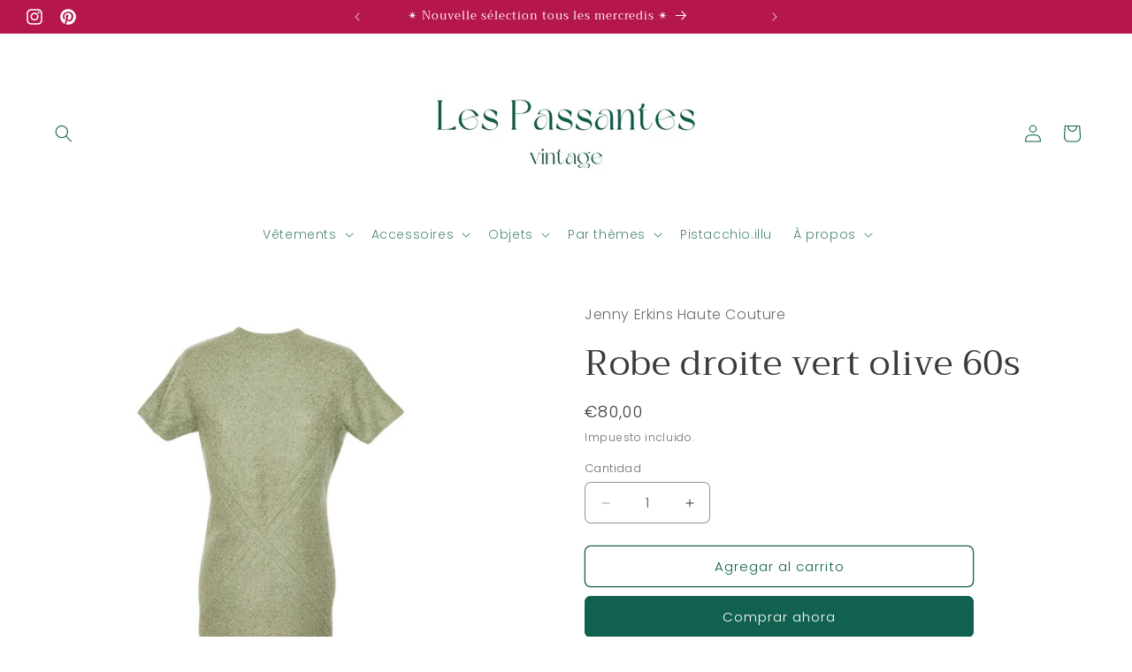

--- FILE ---
content_type: text/html; charset=utf-8
request_url: https://lespassantesvintage.com/es/products/robe-droite-vert-olive-60s
body_size: 39357
content:
<!doctype html>
<html class="no-js" lang="es">
  <head>
    <meta charset="utf-8">
    <meta http-equiv="X-UA-Compatible" content="IE=edge">
    <meta name="viewport" content="width=device-width,initial-scale=1">
    <meta name="theme-color" content="">
    <link rel="canonical" href="https://lespassantesvintage.com/es/products/robe-droite-vert-olive-60s"><link rel="icon" type="image/png" href="//lespassantesvintage.com/cdn/shop/files/New_carte_de_visite.png?crop=center&height=32&v=1713950925&width=32"><link rel="preconnect" href="https://fonts.shopifycdn.com" crossorigin><title>
      Magnifique robe droite vert olive Années 60, faite main, Vintage
 &ndash; Les passantes Vintage</title>

    
      <meta name="description" content="Magnifique robe droite dans un tissu tissé et légèrement bouclette de couleur vert olive. Assez doux, ne gratte pas. Col rond, épaules raglan avec empiècements au niveau des aisselles. Très beau travail d&#39;empiècements au niveau du buste (devant et derrière) avec motif losange. Légèrement cintrée à la taille. Longueur g">
    

    

<meta property="og:site_name" content="Les passantes Vintage">
<meta property="og:url" content="https://lespassantesvintage.com/es/products/robe-droite-vert-olive-60s">
<meta property="og:title" content="Magnifique robe droite vert olive Années 60, faite main, Vintage">
<meta property="og:type" content="product">
<meta property="og:description" content="Magnifique robe droite dans un tissu tissé et légèrement bouclette de couleur vert olive. Assez doux, ne gratte pas. Col rond, épaules raglan avec empiècements au niveau des aisselles. Très beau travail d&#39;empiècements au niveau du buste (devant et derrière) avec motif losange. Légèrement cintrée à la taille. Longueur g"><meta property="og:image" content="http://lespassantesvintage.com/cdn/shop/products/28175753-e0d8-4020-9ff7-5d5298ccc98f.jpg?v=1644672564">
  <meta property="og:image:secure_url" content="https://lespassantesvintage.com/cdn/shop/products/28175753-e0d8-4020-9ff7-5d5298ccc98f.jpg?v=1644672564">
  <meta property="og:image:width" content="1450">
  <meta property="og:image:height" content="1450"><meta property="og:price:amount" content="80,00">
  <meta property="og:price:currency" content="EUR"><meta name="twitter:card" content="summary_large_image">
<meta name="twitter:title" content="Magnifique robe droite vert olive Années 60, faite main, Vintage">
<meta name="twitter:description" content="Magnifique robe droite dans un tissu tissé et légèrement bouclette de couleur vert olive. Assez doux, ne gratte pas. Col rond, épaules raglan avec empiècements au niveau des aisselles. Très beau travail d&#39;empiècements au niveau du buste (devant et derrière) avec motif losange. Légèrement cintrée à la taille. Longueur g">


    <script src="//lespassantesvintage.com/cdn/shop/t/12/assets/constants.js?v=58251544750838685771713950491" defer="defer"></script>
    <script src="//lespassantesvintage.com/cdn/shop/t/12/assets/pubsub.js?v=158357773527763999511713950491" defer="defer"></script>
    <script src="//lespassantesvintage.com/cdn/shop/t/12/assets/global.js?v=37284204640041572741713950491" defer="defer"></script><script src="//lespassantesvintage.com/cdn/shop/t/12/assets/animations.js?v=88693664871331136111713950490" defer="defer"></script><script>window.performance && window.performance.mark && window.performance.mark('shopify.content_for_header.start');</script><meta id="shopify-digital-wallet" name="shopify-digital-wallet" content="/37308465287/digital_wallets/dialog">
<meta name="shopify-checkout-api-token" content="5fde3e02257d63430f67ddbbcf09ff8a">
<meta id="in-context-paypal-metadata" data-shop-id="37308465287" data-venmo-supported="false" data-environment="production" data-locale="es_ES" data-paypal-v4="true" data-currency="EUR">
<link rel="alternate" hreflang="x-default" href="https://lespassantesvintage.com/products/robe-droite-vert-olive-60s">
<link rel="alternate" hreflang="fr" href="https://lespassantesvintage.com/products/robe-droite-vert-olive-60s">
<link rel="alternate" hreflang="en" href="https://lespassantesvintage.com/en/products/robe-droite-vert-olive-60s">
<link rel="alternate" hreflang="nl" href="https://lespassantesvintage.com/nl/products/robe-droite-vert-olive-60s">
<link rel="alternate" hreflang="it" href="https://lespassantesvintage.com/it/products/robe-droite-vert-olive-60s">
<link rel="alternate" hreflang="es" href="https://lespassantesvintage.com/es/products/robe-droite-vert-olive-60s">
<link rel="alternate" type="application/json+oembed" href="https://lespassantesvintage.com/es/products/robe-droite-vert-olive-60s.oembed">
<script async="async" src="/checkouts/internal/preloads.js?locale=es-BE"></script>
<script id="shopify-features" type="application/json">{"accessToken":"5fde3e02257d63430f67ddbbcf09ff8a","betas":["rich-media-storefront-analytics"],"domain":"lespassantesvintage.com","predictiveSearch":true,"shopId":37308465287,"locale":"es"}</script>
<script>var Shopify = Shopify || {};
Shopify.shop = "les-passantes.myshopify.com";
Shopify.locale = "es";
Shopify.currency = {"active":"EUR","rate":"1.0"};
Shopify.country = "BE";
Shopify.theme = {"name":"Craft","id":161466188124,"schema_name":"Craft","schema_version":"13.0.1","theme_store_id":1368,"role":"main"};
Shopify.theme.handle = "null";
Shopify.theme.style = {"id":null,"handle":null};
Shopify.cdnHost = "lespassantesvintage.com/cdn";
Shopify.routes = Shopify.routes || {};
Shopify.routes.root = "/es/";</script>
<script type="module">!function(o){(o.Shopify=o.Shopify||{}).modules=!0}(window);</script>
<script>!function(o){function n(){var o=[];function n(){o.push(Array.prototype.slice.apply(arguments))}return n.q=o,n}var t=o.Shopify=o.Shopify||{};t.loadFeatures=n(),t.autoloadFeatures=n()}(window);</script>
<script id="shop-js-analytics" type="application/json">{"pageType":"product"}</script>
<script defer="defer" async type="module" src="//lespassantesvintage.com/cdn/shopifycloud/shop-js/modules/v2/client.init-shop-cart-sync_B5knhve2.es.esm.js"></script>
<script defer="defer" async type="module" src="//lespassantesvintage.com/cdn/shopifycloud/shop-js/modules/v2/chunk.common_DUtBTchb.esm.js"></script>
<script type="module">
  await import("//lespassantesvintage.com/cdn/shopifycloud/shop-js/modules/v2/client.init-shop-cart-sync_B5knhve2.es.esm.js");
await import("//lespassantesvintage.com/cdn/shopifycloud/shop-js/modules/v2/chunk.common_DUtBTchb.esm.js");

  window.Shopify.SignInWithShop?.initShopCartSync?.({"fedCMEnabled":true,"windoidEnabled":true});

</script>
<script>(function() {
  var isLoaded = false;
  function asyncLoad() {
    if (isLoaded) return;
    isLoaded = true;
    var urls = ["https:\/\/sdks.automizely.com\/conversions\/v1\/conversions.js?app_connection_id=9f9522eb64f24b2582be11ec0fc83935\u0026mapped_org_id=f6b783e53586401de423a64c6109b902_v1\u0026shop=les-passantes.myshopify.com","https:\/\/cdn.shopify.com\/s\/files\/1\/0373\/0846\/5287\/t\/3\/assets\/booster_eu_cookie_37308465287.js?v=1623321674\u0026shop=les-passantes.myshopify.com","https:\/\/app.cocon.app\/script\/tag\/8290e69fd1f7bafadbae5de3e938b203?shop=les-passantes.myshopify.com","https:\/\/app.popt.in\/pixel.js?id=7314136ec0d8c\u0026shop=les-passantes.myshopify.com","https:\/\/cdn.nfcube.com\/instafeed-174db720b6ea6a07f4e7f7e599a2317f.js?shop=les-passantes.myshopify.com"];
    for (var i = 0; i < urls.length; i++) {
      var s = document.createElement('script');
      s.type = 'text/javascript';
      s.async = true;
      s.src = urls[i];
      var x = document.getElementsByTagName('script')[0];
      x.parentNode.insertBefore(s, x);
    }
  };
  if(window.attachEvent) {
    window.attachEvent('onload', asyncLoad);
  } else {
    window.addEventListener('load', asyncLoad, false);
  }
})();</script>
<script id="__st">var __st={"a":37308465287,"offset":3600,"reqid":"8c868840-d1f6-4b69-8477-b6fa35e102df-1768453174","pageurl":"lespassantesvintage.com\/es\/products\/robe-droite-vert-olive-60s","u":"a71910d107a1","p":"product","rtyp":"product","rid":6671914729607};</script>
<script>window.ShopifyPaypalV4VisibilityTracking = true;</script>
<script id="captcha-bootstrap">!function(){'use strict';const t='contact',e='account',n='new_comment',o=[[t,t],['blogs',n],['comments',n],[t,'customer']],c=[[e,'customer_login'],[e,'guest_login'],[e,'recover_customer_password'],[e,'create_customer']],r=t=>t.map((([t,e])=>`form[action*='/${t}']:not([data-nocaptcha='true']) input[name='form_type'][value='${e}']`)).join(','),a=t=>()=>t?[...document.querySelectorAll(t)].map((t=>t.form)):[];function s(){const t=[...o],e=r(t);return a(e)}const i='password',u='form_key',d=['recaptcha-v3-token','g-recaptcha-response','h-captcha-response',i],f=()=>{try{return window.sessionStorage}catch{return}},m='__shopify_v',_=t=>t.elements[u];function p(t,e,n=!1){try{const o=window.sessionStorage,c=JSON.parse(o.getItem(e)),{data:r}=function(t){const{data:e,action:n}=t;return t[m]||n?{data:e,action:n}:{data:t,action:n}}(c);for(const[e,n]of Object.entries(r))t.elements[e]&&(t.elements[e].value=n);n&&o.removeItem(e)}catch(o){console.error('form repopulation failed',{error:o})}}const l='form_type',E='cptcha';function T(t){t.dataset[E]=!0}const w=window,h=w.document,L='Shopify',v='ce_forms',y='captcha';let A=!1;((t,e)=>{const n=(g='f06e6c50-85a8-45c8-87d0-21a2b65856fe',I='https://cdn.shopify.com/shopifycloud/storefront-forms-hcaptcha/ce_storefront_forms_captcha_hcaptcha.v1.5.2.iife.js',D={infoText:'Protegido por hCaptcha',privacyText:'Privacidad',termsText:'Términos'},(t,e,n)=>{const o=w[L][v],c=o.bindForm;if(c)return c(t,g,e,D).then(n);var r;o.q.push([[t,g,e,D],n]),r=I,A||(h.body.append(Object.assign(h.createElement('script'),{id:'captcha-provider',async:!0,src:r})),A=!0)});var g,I,D;w[L]=w[L]||{},w[L][v]=w[L][v]||{},w[L][v].q=[],w[L][y]=w[L][y]||{},w[L][y].protect=function(t,e){n(t,void 0,e),T(t)},Object.freeze(w[L][y]),function(t,e,n,w,h,L){const[v,y,A,g]=function(t,e,n){const i=e?o:[],u=t?c:[],d=[...i,...u],f=r(d),m=r(i),_=r(d.filter((([t,e])=>n.includes(e))));return[a(f),a(m),a(_),s()]}(w,h,L),I=t=>{const e=t.target;return e instanceof HTMLFormElement?e:e&&e.form},D=t=>v().includes(t);t.addEventListener('submit',(t=>{const e=I(t);if(!e)return;const n=D(e)&&!e.dataset.hcaptchaBound&&!e.dataset.recaptchaBound,o=_(e),c=g().includes(e)&&(!o||!o.value);(n||c)&&t.preventDefault(),c&&!n&&(function(t){try{if(!f())return;!function(t){const e=f();if(!e)return;const n=_(t);if(!n)return;const o=n.value;o&&e.removeItem(o)}(t);const e=Array.from(Array(32),(()=>Math.random().toString(36)[2])).join('');!function(t,e){_(t)||t.append(Object.assign(document.createElement('input'),{type:'hidden',name:u})),t.elements[u].value=e}(t,e),function(t,e){const n=f();if(!n)return;const o=[...t.querySelectorAll(`input[type='${i}']`)].map((({name:t})=>t)),c=[...d,...o],r={};for(const[a,s]of new FormData(t).entries())c.includes(a)||(r[a]=s);n.setItem(e,JSON.stringify({[m]:1,action:t.action,data:r}))}(t,e)}catch(e){console.error('failed to persist form',e)}}(e),e.submit())}));const S=(t,e)=>{t&&!t.dataset[E]&&(n(t,e.some((e=>e===t))),T(t))};for(const o of['focusin','change'])t.addEventListener(o,(t=>{const e=I(t);D(e)&&S(e,y())}));const B=e.get('form_key'),M=e.get(l),P=B&&M;t.addEventListener('DOMContentLoaded',(()=>{const t=y();if(P)for(const e of t)e.elements[l].value===M&&p(e,B);[...new Set([...A(),...v().filter((t=>'true'===t.dataset.shopifyCaptcha))])].forEach((e=>S(e,t)))}))}(h,new URLSearchParams(w.location.search),n,t,e,['guest_login'])})(!0,!0)}();</script>
<script integrity="sha256-4kQ18oKyAcykRKYeNunJcIwy7WH5gtpwJnB7kiuLZ1E=" data-source-attribution="shopify.loadfeatures" defer="defer" src="//lespassantesvintage.com/cdn/shopifycloud/storefront/assets/storefront/load_feature-a0a9edcb.js" crossorigin="anonymous"></script>
<script data-source-attribution="shopify.dynamic_checkout.dynamic.init">var Shopify=Shopify||{};Shopify.PaymentButton=Shopify.PaymentButton||{isStorefrontPortableWallets:!0,init:function(){window.Shopify.PaymentButton.init=function(){};var t=document.createElement("script");t.src="https://lespassantesvintage.com/cdn/shopifycloud/portable-wallets/latest/portable-wallets.es.js",t.type="module",document.head.appendChild(t)}};
</script>
<script data-source-attribution="shopify.dynamic_checkout.buyer_consent">
  function portableWalletsHideBuyerConsent(e){var t=document.getElementById("shopify-buyer-consent"),n=document.getElementById("shopify-subscription-policy-button");t&&n&&(t.classList.add("hidden"),t.setAttribute("aria-hidden","true"),n.removeEventListener("click",e))}function portableWalletsShowBuyerConsent(e){var t=document.getElementById("shopify-buyer-consent"),n=document.getElementById("shopify-subscription-policy-button");t&&n&&(t.classList.remove("hidden"),t.removeAttribute("aria-hidden"),n.addEventListener("click",e))}window.Shopify?.PaymentButton&&(window.Shopify.PaymentButton.hideBuyerConsent=portableWalletsHideBuyerConsent,window.Shopify.PaymentButton.showBuyerConsent=portableWalletsShowBuyerConsent);
</script>
<script>
  function portableWalletsCleanup(e){e&&e.src&&console.error("Failed to load portable wallets script "+e.src);var t=document.querySelectorAll("shopify-accelerated-checkout .shopify-payment-button__skeleton, shopify-accelerated-checkout-cart .wallet-cart-button__skeleton"),e=document.getElementById("shopify-buyer-consent");for(let e=0;e<t.length;e++)t[e].remove();e&&e.remove()}function portableWalletsNotLoadedAsModule(e){e instanceof ErrorEvent&&"string"==typeof e.message&&e.message.includes("import.meta")&&"string"==typeof e.filename&&e.filename.includes("portable-wallets")&&(window.removeEventListener("error",portableWalletsNotLoadedAsModule),window.Shopify.PaymentButton.failedToLoad=e,"loading"===document.readyState?document.addEventListener("DOMContentLoaded",window.Shopify.PaymentButton.init):window.Shopify.PaymentButton.init())}window.addEventListener("error",portableWalletsNotLoadedAsModule);
</script>

<script type="module" src="https://lespassantesvintage.com/cdn/shopifycloud/portable-wallets/latest/portable-wallets.es.js" onError="portableWalletsCleanup(this)" crossorigin="anonymous"></script>
<script nomodule>
  document.addEventListener("DOMContentLoaded", portableWalletsCleanup);
</script>

<link id="shopify-accelerated-checkout-styles" rel="stylesheet" media="screen" href="https://lespassantesvintage.com/cdn/shopifycloud/portable-wallets/latest/accelerated-checkout-backwards-compat.css" crossorigin="anonymous">
<style id="shopify-accelerated-checkout-cart">
        #shopify-buyer-consent {
  margin-top: 1em;
  display: inline-block;
  width: 100%;
}

#shopify-buyer-consent.hidden {
  display: none;
}

#shopify-subscription-policy-button {
  background: none;
  border: none;
  padding: 0;
  text-decoration: underline;
  font-size: inherit;
  cursor: pointer;
}

#shopify-subscription-policy-button::before {
  box-shadow: none;
}

      </style>
<script id="sections-script" data-sections="header" defer="defer" src="//lespassantesvintage.com/cdn/shop/t/12/compiled_assets/scripts.js?3362"></script>
<script>window.performance && window.performance.mark && window.performance.mark('shopify.content_for_header.end');</script>


    <style data-shopify>
      @font-face {
  font-family: Poppins;
  font-weight: 300;
  font-style: normal;
  font-display: swap;
  src: url("//lespassantesvintage.com/cdn/fonts/poppins/poppins_n3.05f58335c3209cce17da4f1f1ab324ebe2982441.woff2") format("woff2"),
       url("//lespassantesvintage.com/cdn/fonts/poppins/poppins_n3.6971368e1f131d2c8ff8e3a44a36b577fdda3ff5.woff") format("woff");
}

      @font-face {
  font-family: Poppins;
  font-weight: 700;
  font-style: normal;
  font-display: swap;
  src: url("//lespassantesvintage.com/cdn/fonts/poppins/poppins_n7.56758dcf284489feb014a026f3727f2f20a54626.woff2") format("woff2"),
       url("//lespassantesvintage.com/cdn/fonts/poppins/poppins_n7.f34f55d9b3d3205d2cd6f64955ff4b36f0cfd8da.woff") format("woff");
}

      @font-face {
  font-family: Poppins;
  font-weight: 300;
  font-style: italic;
  font-display: swap;
  src: url("//lespassantesvintage.com/cdn/fonts/poppins/poppins_i3.8536b4423050219f608e17f134fe9ea3b01ed890.woff2") format("woff2"),
       url("//lespassantesvintage.com/cdn/fonts/poppins/poppins_i3.0f4433ada196bcabf726ed78f8e37e0995762f7f.woff") format("woff");
}

      @font-face {
  font-family: Poppins;
  font-weight: 700;
  font-style: italic;
  font-display: swap;
  src: url("//lespassantesvintage.com/cdn/fonts/poppins/poppins_i7.42fd71da11e9d101e1e6c7932199f925f9eea42d.woff2") format("woff2"),
       url("//lespassantesvintage.com/cdn/fonts/poppins/poppins_i7.ec8499dbd7616004e21155106d13837fff4cf556.woff") format("woff");
}

      @font-face {
  font-family: Trirong;
  font-weight: 400;
  font-style: normal;
  font-display: swap;
  src: url("//lespassantesvintage.com/cdn/fonts/trirong/trirong_n4.46b40419aaa69bf77077c3108d75dad5a0318d4b.woff2") format("woff2"),
       url("//lespassantesvintage.com/cdn/fonts/trirong/trirong_n4.97753898e63cd7e164ad614681eba2c7fe577190.woff") format("woff");
}


      
        :root,
        .color-scheme-1 {
          --color-background: 255,255,255;
        
          --gradient-background: #ffffff;
        

        

        --color-foreground: 44,51,47;
        --color-background-contrast: 191,191,191;
        --color-shadow: 37,37,37;
        --color-button: 255,255,255;
        --color-button-text: 255,255,255;
        --color-secondary-button: 255,255,255;
        --color-secondary-button-text: 44,51,47;
        --color-link: 44,51,47;
        --color-badge-foreground: 44,51,47;
        --color-badge-background: 255,255,255;
        --color-badge-border: 44,51,47;
        --payment-terms-background-color: rgb(255 255 255);
      }
      
        
        .color-scheme-2 {
          --color-background: 255,255,255;
        
          --gradient-background: #ffffff;
        

        

        --color-foreground: 37,37,37;
        --color-background-contrast: 191,191,191;
        --color-shadow: 37,37,37;
        --color-button: 37,37,37;
        --color-button-text: 255,255,255;
        --color-secondary-button: 255,255,255;
        --color-secondary-button-text: 37,37,37;
        --color-link: 37,37,37;
        --color-badge-foreground: 37,37,37;
        --color-badge-background: 255,255,255;
        --color-badge-border: 37,37,37;
        --payment-terms-background-color: rgb(255 255 255);
      }
      
        
        .color-scheme-3 {
          --color-background: 17,97,80;
        
          --gradient-background: #116150;
        

        

        --color-foreground: 255,255,249;
        --color-background-contrast: 0,0,0;
        --color-shadow: 17,97,80;
        --color-button: 17,97,80;
        --color-button-text: 255,255,249;
        --color-secondary-button: 17,97,80;
        --color-secondary-button-text: 17,97,80;
        --color-link: 17,97,80;
        --color-badge-foreground: 255,255,249;
        --color-badge-background: 17,97,80;
        --color-badge-border: 255,255,249;
        --payment-terms-background-color: rgb(17 97 80);
      }
      
        
        .color-scheme-4 {
          --color-background: 181,22,78;
        
          --gradient-background: #b5164e;
        

        

        --color-foreground: 255,255,249;
        --color-background-contrast: 67,8,29;
        --color-shadow: 17,97,80;
        --color-button: 255,255,249;
        --color-button-text: 17,97,80;
        --color-secondary-button: 181,22,78;
        --color-secondary-button-text: 181,22,78;
        --color-link: 181,22,78;
        --color-badge-foreground: 255,255,249;
        --color-badge-background: 181,22,78;
        --color-badge-border: 255,255,249;
        --payment-terms-background-color: rgb(181 22 78);
      }
      
        
        .color-scheme-5 {
          --color-background: 17,97,80;
        
          --gradient-background: #116150;
        

        

        --color-foreground: 255,255,249;
        --color-background-contrast: 0,0,0;
        --color-shadow: 17,97,80;
        --color-button: 255,255,249;
        --color-button-text: 17,97,80;
        --color-secondary-button: 17,97,80;
        --color-secondary-button-text: 255,255,249;
        --color-link: 255,255,249;
        --color-badge-foreground: 255,255,249;
        --color-badge-background: 17,97,80;
        --color-badge-border: 255,255,249;
        --payment-terms-background-color: rgb(17 97 80);
      }
      
        
        .color-scheme-547257fc-e511-4bd9-acda-e95ae9cbb530 {
          --color-background: 255,255,255;
        
          --gradient-background: #ffffff;
        

        

        --color-foreground: 181,22,78;
        --color-background-contrast: 191,191,191;
        --color-shadow: 37,37,37;
        --color-button: 181,22,78;
        --color-button-text: 255,255,249;
        --color-secondary-button: 255,255,255;
        --color-secondary-button-text: 80,86,85;
        --color-link: 80,86,85;
        --color-badge-foreground: 181,22,78;
        --color-badge-background: 255,255,255;
        --color-badge-border: 181,22,78;
        --payment-terms-background-color: rgb(255 255 255);
      }
      
        
        .color-scheme-46cab940-de75-49a9-ad46-8b992556984f {
          --color-background: 255,255,255;
        
          --gradient-background: #ffffff;
        

        

        --color-foreground: 59,59,59;
        --color-background-contrast: 191,191,191;
        --color-shadow: 17,97,80;
        --color-button: 17,97,80;
        --color-button-text: 255,255,249;
        --color-secondary-button: 255,255,255;
        --color-secondary-button-text: 17,97,80;
        --color-link: 17,97,80;
        --color-badge-foreground: 59,59,59;
        --color-badge-background: 255,255,255;
        --color-badge-border: 59,59,59;
        --payment-terms-background-color: rgb(255 255 255);
      }
      
        
        .color-scheme-6487cbb4-3ae4-4c9f-a23e-f12dc719d163 {
          --color-background: 255,255,255;
        
          --gradient-background: #ffffff;
        

        

        --color-foreground: 230,144,44;
        --color-background-contrast: 191,191,191;
        --color-shadow: 37,37,37;
        --color-button: 255,255,255;
        --color-button-text: 255,255,255;
        --color-secondary-button: 255,255,255;
        --color-secondary-button-text: 230,144,44;
        --color-link: 230,144,44;
        --color-badge-foreground: 230,144,44;
        --color-badge-background: 255,255,255;
        --color-badge-border: 230,144,44;
        --payment-terms-background-color: rgb(255 255 255);
      }
      
        
        .color-scheme-6cbd3892-32db-4656-a980-8272781389ca {
          --color-background: 255,255,255;
        
          --gradient-background: #ffffff;
        

        

        --color-foreground: 17,97,80;
        --color-background-contrast: 191,191,191;
        --color-shadow: 17,97,80;
        --color-button: 255,255,255;
        --color-button-text: 255,255,255;
        --color-secondary-button: 255,255,255;
        --color-secondary-button-text: 17,97,80;
        --color-link: 17,97,80;
        --color-badge-foreground: 17,97,80;
        --color-badge-background: 255,255,255;
        --color-badge-border: 17,97,80;
        --payment-terms-background-color: rgb(255 255 255);
      }
      
        
        .color-scheme-a3b30f71-3e91-44a7-aef7-9d76812987b7 {
          --color-background: 255,255,255;
        
          --gradient-background: #ffffff;
        

        

        --color-foreground: 44,51,47;
        --color-background-contrast: 191,191,191;
        --color-shadow: 37,37,37;
        --color-button: 255,255,255;
        --color-button-text: 255,255,255;
        --color-secondary-button: 255,255,255;
        --color-secondary-button-text: 44,51,47;
        --color-link: 44,51,47;
        --color-badge-foreground: 44,51,47;
        --color-badge-background: 255,255,255;
        --color-badge-border: 44,51,47;
        --payment-terms-background-color: rgb(255 255 255);
      }
      
        
        .color-scheme-932d4e26-f5e2-4420-a534-f7c41d0fbc33 {
          --color-background: 255,255,255;
        
          --gradient-background: #ffffff;
        

        

        --color-foreground: 44,51,47;
        --color-background-contrast: 191,191,191;
        --color-shadow: 255,255,255;
        --color-button: 255,255,255;
        --color-button-text: 255,255,255;
        --color-secondary-button: 255,255,255;
        --color-secondary-button-text: 17,97,80;
        --color-link: 17,97,80;
        --color-badge-foreground: 44,51,47;
        --color-badge-background: 255,255,255;
        --color-badge-border: 44,51,47;
        --payment-terms-background-color: rgb(255 255 255);
      }
      

      body, .color-scheme-1, .color-scheme-2, .color-scheme-3, .color-scheme-4, .color-scheme-5, .color-scheme-547257fc-e511-4bd9-acda-e95ae9cbb530, .color-scheme-46cab940-de75-49a9-ad46-8b992556984f, .color-scheme-6487cbb4-3ae4-4c9f-a23e-f12dc719d163, .color-scheme-6cbd3892-32db-4656-a980-8272781389ca, .color-scheme-a3b30f71-3e91-44a7-aef7-9d76812987b7, .color-scheme-932d4e26-f5e2-4420-a534-f7c41d0fbc33 {
        color: rgba(var(--color-foreground), 0.75);
        background-color: rgb(var(--color-background));
      }

      :root {
        --font-body-family: Poppins, sans-serif;
        --font-body-style: normal;
        --font-body-weight: 300;
        --font-body-weight-bold: 600;

        --font-heading-family: Trirong, serif;
        --font-heading-style: normal;
        --font-heading-weight: 400;

        --font-body-scale: 1.0;
        --font-heading-scale: 1.0;

        --media-padding: px;
        --media-border-opacity: 0.1;
        --media-border-width: 0px;
        --media-radius: 6px;
        --media-shadow-opacity: 0.0;
        --media-shadow-horizontal-offset: 0px;
        --media-shadow-vertical-offset: 4px;
        --media-shadow-blur-radius: 5px;
        --media-shadow-visible: 0;

        --page-width: 160rem;
        --page-width-margin: 0rem;

        --product-card-image-padding: 0.0rem;
        --product-card-corner-radius: 0.6rem;
        --product-card-text-alignment: left;
        --product-card-border-width: 0.1rem;
        --product-card-border-opacity: 0.1;
        --product-card-shadow-opacity: 0.0;
        --product-card-shadow-visible: 0;
        --product-card-shadow-horizontal-offset: 0.0rem;
        --product-card-shadow-vertical-offset: 0.4rem;
        --product-card-shadow-blur-radius: 0.5rem;

        --collection-card-image-padding: 0.0rem;
        --collection-card-corner-radius: 0.6rem;
        --collection-card-text-alignment: left;
        --collection-card-border-width: 0.1rem;
        --collection-card-border-opacity: 0.1;
        --collection-card-shadow-opacity: 0.0;
        --collection-card-shadow-visible: 0;
        --collection-card-shadow-horizontal-offset: 0.0rem;
        --collection-card-shadow-vertical-offset: 0.4rem;
        --collection-card-shadow-blur-radius: 0.5rem;

        --blog-card-image-padding: 0.0rem;
        --blog-card-corner-radius: 0.6rem;
        --blog-card-text-alignment: left;
        --blog-card-border-width: 0.1rem;
        --blog-card-border-opacity: 0.1;
        --blog-card-shadow-opacity: 0.0;
        --blog-card-shadow-visible: 0;
        --blog-card-shadow-horizontal-offset: 0.0rem;
        --blog-card-shadow-vertical-offset: 0.4rem;
        --blog-card-shadow-blur-radius: 0.5rem;

        --badge-corner-radius: 0.6rem;

        --popup-border-width: 1px;
        --popup-border-opacity: 0.5;
        --popup-corner-radius: 6px;
        --popup-shadow-opacity: 0.0;
        --popup-shadow-horizontal-offset: 0px;
        --popup-shadow-vertical-offset: 4px;
        --popup-shadow-blur-radius: 5px;

        --drawer-border-width: 1px;
        --drawer-border-opacity: 0.1;
        --drawer-shadow-opacity: 0.0;
        --drawer-shadow-horizontal-offset: 0px;
        --drawer-shadow-vertical-offset: 4px;
        --drawer-shadow-blur-radius: 5px;

        --spacing-sections-desktop: 0px;
        --spacing-sections-mobile: 0px;

        --grid-desktop-vertical-spacing: 20px;
        --grid-desktop-horizontal-spacing: 40px;
        --grid-mobile-vertical-spacing: 10px;
        --grid-mobile-horizontal-spacing: 20px;

        --text-boxes-border-opacity: 0.1;
        --text-boxes-border-width: 0px;
        --text-boxes-radius: 6px;
        --text-boxes-shadow-opacity: 0.0;
        --text-boxes-shadow-visible: 0;
        --text-boxes-shadow-horizontal-offset: 0px;
        --text-boxes-shadow-vertical-offset: 4px;
        --text-boxes-shadow-blur-radius: 5px;

        --buttons-radius: 6px;
        --buttons-radius-outset: 7px;
        --buttons-border-width: 1px;
        --buttons-border-opacity: 1.0;
        --buttons-shadow-opacity: 0.0;
        --buttons-shadow-visible: 0;
        --buttons-shadow-horizontal-offset: 0px;
        --buttons-shadow-vertical-offset: 4px;
        --buttons-shadow-blur-radius: 5px;
        --buttons-border-offset: 0.3px;

        --inputs-radius: 6px;
        --inputs-border-width: 1px;
        --inputs-border-opacity: 0.55;
        --inputs-shadow-opacity: 0.0;
        --inputs-shadow-horizontal-offset: 0px;
        --inputs-margin-offset: 0px;
        --inputs-shadow-vertical-offset: 4px;
        --inputs-shadow-blur-radius: 5px;
        --inputs-radius-outset: 7px;

        --variant-pills-radius: 40px;
        --variant-pills-border-width: 1px;
        --variant-pills-border-opacity: 0.55;
        --variant-pills-shadow-opacity: 0.0;
        --variant-pills-shadow-horizontal-offset: 0px;
        --variant-pills-shadow-vertical-offset: 4px;
        --variant-pills-shadow-blur-radius: 5px;
      }

      *,
      *::before,
      *::after {
        box-sizing: inherit;
      }

      html {
        box-sizing: border-box;
        font-size: calc(var(--font-body-scale) * 62.5%);
        height: 100%;
      }

      body {
        display: grid;
        grid-template-rows: auto auto 1fr auto;
        grid-template-columns: 100%;
        min-height: 100%;
        margin: 0;
        font-size: 1.5rem;
        letter-spacing: 0.06rem;
        line-height: calc(1 + 0.8 / var(--font-body-scale));
        font-family: var(--font-body-family);
        font-style: var(--font-body-style);
        font-weight: var(--font-body-weight);
      }

      @media screen and (min-width: 750px) {
        body {
          font-size: 1.6rem;
        }
      }
    </style>

    <link href="//lespassantesvintage.com/cdn/shop/t/12/assets/base.css?v=93405971894151239851713950490" rel="stylesheet" type="text/css" media="all" />
<link rel="preload" as="font" href="//lespassantesvintage.com/cdn/fonts/poppins/poppins_n3.05f58335c3209cce17da4f1f1ab324ebe2982441.woff2" type="font/woff2" crossorigin><link rel="preload" as="font" href="//lespassantesvintage.com/cdn/fonts/trirong/trirong_n4.46b40419aaa69bf77077c3108d75dad5a0318d4b.woff2" type="font/woff2" crossorigin><link href="//lespassantesvintage.com/cdn/shop/t/12/assets/component-localization-form.css?v=124545717069420038221713950490" rel="stylesheet" type="text/css" media="all" />
      <script src="//lespassantesvintage.com/cdn/shop/t/12/assets/localization-form.js?v=169565320306168926741713950491" defer="defer"></script><link
        rel="stylesheet"
        href="//lespassantesvintage.com/cdn/shop/t/12/assets/component-predictive-search.css?v=118923337488134913561713950491"
        media="print"
        onload="this.media='all'"
      ><script>
      document.documentElement.className = document.documentElement.className.replace('no-js', 'js');
      if (Shopify.designMode) {
        document.documentElement.classList.add('shopify-design-mode');
      }
    </script>
  <!-- BEGIN app block: shopify://apps/xo-gallery/blocks/xo-gallery-seo/e61dfbaa-1a75-4e4e-bffc-324f17325251 --><!-- XO Gallery SEO -->

<!-- End: XO Gallery SEO -->


<!-- END app block --><script src="https://cdn.shopify.com/extensions/8d2c31d3-a828-4daf-820f-80b7f8e01c39/nova-eu-cookie-bar-gdpr-4/assets/nova-cookie-app-embed.js" type="text/javascript" defer="defer"></script>
<link href="https://cdn.shopify.com/extensions/8d2c31d3-a828-4daf-820f-80b7f8e01c39/nova-eu-cookie-bar-gdpr-4/assets/nova-cookie.css" rel="stylesheet" type="text/css" media="all">
<link href="https://monorail-edge.shopifysvc.com" rel="dns-prefetch">
<script>(function(){if ("sendBeacon" in navigator && "performance" in window) {try {var session_token_from_headers = performance.getEntriesByType('navigation')[0].serverTiming.find(x => x.name == '_s').description;} catch {var session_token_from_headers = undefined;}var session_cookie_matches = document.cookie.match(/_shopify_s=([^;]*)/);var session_token_from_cookie = session_cookie_matches && session_cookie_matches.length === 2 ? session_cookie_matches[1] : "";var session_token = session_token_from_headers || session_token_from_cookie || "";function handle_abandonment_event(e) {var entries = performance.getEntries().filter(function(entry) {return /monorail-edge.shopifysvc.com/.test(entry.name);});if (!window.abandonment_tracked && entries.length === 0) {window.abandonment_tracked = true;var currentMs = Date.now();var navigation_start = performance.timing.navigationStart;var payload = {shop_id: 37308465287,url: window.location.href,navigation_start,duration: currentMs - navigation_start,session_token,page_type: "product"};window.navigator.sendBeacon("https://monorail-edge.shopifysvc.com/v1/produce", JSON.stringify({schema_id: "online_store_buyer_site_abandonment/1.1",payload: payload,metadata: {event_created_at_ms: currentMs,event_sent_at_ms: currentMs}}));}}window.addEventListener('pagehide', handle_abandonment_event);}}());</script>
<script id="web-pixels-manager-setup">(function e(e,d,r,n,o){if(void 0===o&&(o={}),!Boolean(null===(a=null===(i=window.Shopify)||void 0===i?void 0:i.analytics)||void 0===a?void 0:a.replayQueue)){var i,a;window.Shopify=window.Shopify||{};var t=window.Shopify;t.analytics=t.analytics||{};var s=t.analytics;s.replayQueue=[],s.publish=function(e,d,r){return s.replayQueue.push([e,d,r]),!0};try{self.performance.mark("wpm:start")}catch(e){}var l=function(){var e={modern:/Edge?\/(1{2}[4-9]|1[2-9]\d|[2-9]\d{2}|\d{4,})\.\d+(\.\d+|)|Firefox\/(1{2}[4-9]|1[2-9]\d|[2-9]\d{2}|\d{4,})\.\d+(\.\d+|)|Chrom(ium|e)\/(9{2}|\d{3,})\.\d+(\.\d+|)|(Maci|X1{2}).+ Version\/(15\.\d+|(1[6-9]|[2-9]\d|\d{3,})\.\d+)([,.]\d+|)( \(\w+\)|)( Mobile\/\w+|) Safari\/|Chrome.+OPR\/(9{2}|\d{3,})\.\d+\.\d+|(CPU[ +]OS|iPhone[ +]OS|CPU[ +]iPhone|CPU IPhone OS|CPU iPad OS)[ +]+(15[._]\d+|(1[6-9]|[2-9]\d|\d{3,})[._]\d+)([._]\d+|)|Android:?[ /-](13[3-9]|1[4-9]\d|[2-9]\d{2}|\d{4,})(\.\d+|)(\.\d+|)|Android.+Firefox\/(13[5-9]|1[4-9]\d|[2-9]\d{2}|\d{4,})\.\d+(\.\d+|)|Android.+Chrom(ium|e)\/(13[3-9]|1[4-9]\d|[2-9]\d{2}|\d{4,})\.\d+(\.\d+|)|SamsungBrowser\/([2-9]\d|\d{3,})\.\d+/,legacy:/Edge?\/(1[6-9]|[2-9]\d|\d{3,})\.\d+(\.\d+|)|Firefox\/(5[4-9]|[6-9]\d|\d{3,})\.\d+(\.\d+|)|Chrom(ium|e)\/(5[1-9]|[6-9]\d|\d{3,})\.\d+(\.\d+|)([\d.]+$|.*Safari\/(?![\d.]+ Edge\/[\d.]+$))|(Maci|X1{2}).+ Version\/(10\.\d+|(1[1-9]|[2-9]\d|\d{3,})\.\d+)([,.]\d+|)( \(\w+\)|)( Mobile\/\w+|) Safari\/|Chrome.+OPR\/(3[89]|[4-9]\d|\d{3,})\.\d+\.\d+|(CPU[ +]OS|iPhone[ +]OS|CPU[ +]iPhone|CPU IPhone OS|CPU iPad OS)[ +]+(10[._]\d+|(1[1-9]|[2-9]\d|\d{3,})[._]\d+)([._]\d+|)|Android:?[ /-](13[3-9]|1[4-9]\d|[2-9]\d{2}|\d{4,})(\.\d+|)(\.\d+|)|Mobile Safari.+OPR\/([89]\d|\d{3,})\.\d+\.\d+|Android.+Firefox\/(13[5-9]|1[4-9]\d|[2-9]\d{2}|\d{4,})\.\d+(\.\d+|)|Android.+Chrom(ium|e)\/(13[3-9]|1[4-9]\d|[2-9]\d{2}|\d{4,})\.\d+(\.\d+|)|Android.+(UC? ?Browser|UCWEB|U3)[ /]?(15\.([5-9]|\d{2,})|(1[6-9]|[2-9]\d|\d{3,})\.\d+)\.\d+|SamsungBrowser\/(5\.\d+|([6-9]|\d{2,})\.\d+)|Android.+MQ{2}Browser\/(14(\.(9|\d{2,})|)|(1[5-9]|[2-9]\d|\d{3,})(\.\d+|))(\.\d+|)|K[Aa][Ii]OS\/(3\.\d+|([4-9]|\d{2,})\.\d+)(\.\d+|)/},d=e.modern,r=e.legacy,n=navigator.userAgent;return n.match(d)?"modern":n.match(r)?"legacy":"unknown"}(),u="modern"===l?"modern":"legacy",c=(null!=n?n:{modern:"",legacy:""})[u],f=function(e){return[e.baseUrl,"/wpm","/b",e.hashVersion,"modern"===e.buildTarget?"m":"l",".js"].join("")}({baseUrl:d,hashVersion:r,buildTarget:u}),m=function(e){var d=e.version,r=e.bundleTarget,n=e.surface,o=e.pageUrl,i=e.monorailEndpoint;return{emit:function(e){var a=e.status,t=e.errorMsg,s=(new Date).getTime(),l=JSON.stringify({metadata:{event_sent_at_ms:s},events:[{schema_id:"web_pixels_manager_load/3.1",payload:{version:d,bundle_target:r,page_url:o,status:a,surface:n,error_msg:t},metadata:{event_created_at_ms:s}}]});if(!i)return console&&console.warn&&console.warn("[Web Pixels Manager] No Monorail endpoint provided, skipping logging."),!1;try{return self.navigator.sendBeacon.bind(self.navigator)(i,l)}catch(e){}var u=new XMLHttpRequest;try{return u.open("POST",i,!0),u.setRequestHeader("Content-Type","text/plain"),u.send(l),!0}catch(e){return console&&console.warn&&console.warn("[Web Pixels Manager] Got an unhandled error while logging to Monorail."),!1}}}}({version:r,bundleTarget:l,surface:e.surface,pageUrl:self.location.href,monorailEndpoint:e.monorailEndpoint});try{o.browserTarget=l,function(e){var d=e.src,r=e.async,n=void 0===r||r,o=e.onload,i=e.onerror,a=e.sri,t=e.scriptDataAttributes,s=void 0===t?{}:t,l=document.createElement("script"),u=document.querySelector("head"),c=document.querySelector("body");if(l.async=n,l.src=d,a&&(l.integrity=a,l.crossOrigin="anonymous"),s)for(var f in s)if(Object.prototype.hasOwnProperty.call(s,f))try{l.dataset[f]=s[f]}catch(e){}if(o&&l.addEventListener("load",o),i&&l.addEventListener("error",i),u)u.appendChild(l);else{if(!c)throw new Error("Did not find a head or body element to append the script");c.appendChild(l)}}({src:f,async:!0,onload:function(){if(!function(){var e,d;return Boolean(null===(d=null===(e=window.Shopify)||void 0===e?void 0:e.analytics)||void 0===d?void 0:d.initialized)}()){var d=window.webPixelsManager.init(e)||void 0;if(d){var r=window.Shopify.analytics;r.replayQueue.forEach((function(e){var r=e[0],n=e[1],o=e[2];d.publishCustomEvent(r,n,o)})),r.replayQueue=[],r.publish=d.publishCustomEvent,r.visitor=d.visitor,r.initialized=!0}}},onerror:function(){return m.emit({status:"failed",errorMsg:"".concat(f," has failed to load")})},sri:function(e){var d=/^sha384-[A-Za-z0-9+/=]+$/;return"string"==typeof e&&d.test(e)}(c)?c:"",scriptDataAttributes:o}),m.emit({status:"loading"})}catch(e){m.emit({status:"failed",errorMsg:(null==e?void 0:e.message)||"Unknown error"})}}})({shopId: 37308465287,storefrontBaseUrl: "https://lespassantesvintage.com",extensionsBaseUrl: "https://extensions.shopifycdn.com/cdn/shopifycloud/web-pixels-manager",monorailEndpoint: "https://monorail-edge.shopifysvc.com/unstable/produce_batch",surface: "storefront-renderer",enabledBetaFlags: ["2dca8a86"],webPixelsConfigList: [{"id":"2145550684","configuration":"{\"hashed_organization_id\":\"f6b783e53586401de423a64c6109b902_v1\",\"app_key\":\"les-passantes\",\"allow_collect_personal_data\":\"true\"}","eventPayloadVersion":"v1","runtimeContext":"STRICT","scriptVersion":"6f6660f15c595d517f203f6e1abcb171","type":"APP","apiClientId":2814809,"privacyPurposes":["ANALYTICS","MARKETING","SALE_OF_DATA"],"dataSharingAdjustments":{"protectedCustomerApprovalScopes":["read_customer_address","read_customer_email","read_customer_name","read_customer_personal_data","read_customer_phone"]}},{"id":"468451676","configuration":"{\"pixel_id\":\"821177154880491\",\"pixel_type\":\"facebook_pixel\",\"metaapp_system_user_token\":\"-\"}","eventPayloadVersion":"v1","runtimeContext":"OPEN","scriptVersion":"ca16bc87fe92b6042fbaa3acc2fbdaa6","type":"APP","apiClientId":2329312,"privacyPurposes":["ANALYTICS","MARKETING","SALE_OF_DATA"],"dataSharingAdjustments":{"protectedCustomerApprovalScopes":["read_customer_address","read_customer_email","read_customer_name","read_customer_personal_data","read_customer_phone"]}},{"id":"186777948","eventPayloadVersion":"v1","runtimeContext":"LAX","scriptVersion":"1","type":"CUSTOM","privacyPurposes":["ANALYTICS"],"name":"Google Analytics tag (migrated)"},{"id":"shopify-app-pixel","configuration":"{}","eventPayloadVersion":"v1","runtimeContext":"STRICT","scriptVersion":"0450","apiClientId":"shopify-pixel","type":"APP","privacyPurposes":["ANALYTICS","MARKETING"]},{"id":"shopify-custom-pixel","eventPayloadVersion":"v1","runtimeContext":"LAX","scriptVersion":"0450","apiClientId":"shopify-pixel","type":"CUSTOM","privacyPurposes":["ANALYTICS","MARKETING"]}],isMerchantRequest: false,initData: {"shop":{"name":"Les passantes Vintage","paymentSettings":{"currencyCode":"EUR"},"myshopifyDomain":"les-passantes.myshopify.com","countryCode":"BE","storefrontUrl":"https:\/\/lespassantesvintage.com\/es"},"customer":null,"cart":null,"checkout":null,"productVariants":[{"price":{"amount":80.0,"currencyCode":"EUR"},"product":{"title":"Robe droite vert olive 60s","vendor":"Jenny Erkins Haute Couture","id":"6671914729607","untranslatedTitle":"Robe droite vert olive 60s","url":"\/es\/products\/robe-droite-vert-olive-60s","type":"Robe"},"id":"39754163585159","image":{"src":"\/\/lespassantesvintage.com\/cdn\/shop\/products\/28175753-e0d8-4020-9ff7-5d5298ccc98f.jpg?v=1644672564"},"sku":"Robe202","title":"Default Title","untranslatedTitle":"Default Title"}],"purchasingCompany":null},},"https://lespassantesvintage.com/cdn","7cecd0b6w90c54c6cpe92089d5m57a67346",{"modern":"","legacy":""},{"shopId":"37308465287","storefrontBaseUrl":"https:\/\/lespassantesvintage.com","extensionBaseUrl":"https:\/\/extensions.shopifycdn.com\/cdn\/shopifycloud\/web-pixels-manager","surface":"storefront-renderer","enabledBetaFlags":"[\"2dca8a86\"]","isMerchantRequest":"false","hashVersion":"7cecd0b6w90c54c6cpe92089d5m57a67346","publish":"custom","events":"[[\"page_viewed\",{}],[\"product_viewed\",{\"productVariant\":{\"price\":{\"amount\":80.0,\"currencyCode\":\"EUR\"},\"product\":{\"title\":\"Robe droite vert olive 60s\",\"vendor\":\"Jenny Erkins Haute Couture\",\"id\":\"6671914729607\",\"untranslatedTitle\":\"Robe droite vert olive 60s\",\"url\":\"\/es\/products\/robe-droite-vert-olive-60s\",\"type\":\"Robe\"},\"id\":\"39754163585159\",\"image\":{\"src\":\"\/\/lespassantesvintage.com\/cdn\/shop\/products\/28175753-e0d8-4020-9ff7-5d5298ccc98f.jpg?v=1644672564\"},\"sku\":\"Robe202\",\"title\":\"Default Title\",\"untranslatedTitle\":\"Default Title\"}}]]"});</script><script>
  window.ShopifyAnalytics = window.ShopifyAnalytics || {};
  window.ShopifyAnalytics.meta = window.ShopifyAnalytics.meta || {};
  window.ShopifyAnalytics.meta.currency = 'EUR';
  var meta = {"product":{"id":6671914729607,"gid":"gid:\/\/shopify\/Product\/6671914729607","vendor":"Jenny Erkins Haute Couture","type":"Robe","handle":"robe-droite-vert-olive-60s","variants":[{"id":39754163585159,"price":8000,"name":"Robe droite vert olive 60s","public_title":null,"sku":"Robe202"}],"remote":false},"page":{"pageType":"product","resourceType":"product","resourceId":6671914729607,"requestId":"8c868840-d1f6-4b69-8477-b6fa35e102df-1768453174"}};
  for (var attr in meta) {
    window.ShopifyAnalytics.meta[attr] = meta[attr];
  }
</script>
<script class="analytics">
  (function () {
    var customDocumentWrite = function(content) {
      var jquery = null;

      if (window.jQuery) {
        jquery = window.jQuery;
      } else if (window.Checkout && window.Checkout.$) {
        jquery = window.Checkout.$;
      }

      if (jquery) {
        jquery('body').append(content);
      }
    };

    var hasLoggedConversion = function(token) {
      if (token) {
        return document.cookie.indexOf('loggedConversion=' + token) !== -1;
      }
      return false;
    }

    var setCookieIfConversion = function(token) {
      if (token) {
        var twoMonthsFromNow = new Date(Date.now());
        twoMonthsFromNow.setMonth(twoMonthsFromNow.getMonth() + 2);

        document.cookie = 'loggedConversion=' + token + '; expires=' + twoMonthsFromNow;
      }
    }

    var trekkie = window.ShopifyAnalytics.lib = window.trekkie = window.trekkie || [];
    if (trekkie.integrations) {
      return;
    }
    trekkie.methods = [
      'identify',
      'page',
      'ready',
      'track',
      'trackForm',
      'trackLink'
    ];
    trekkie.factory = function(method) {
      return function() {
        var args = Array.prototype.slice.call(arguments);
        args.unshift(method);
        trekkie.push(args);
        return trekkie;
      };
    };
    for (var i = 0; i < trekkie.methods.length; i++) {
      var key = trekkie.methods[i];
      trekkie[key] = trekkie.factory(key);
    }
    trekkie.load = function(config) {
      trekkie.config = config || {};
      trekkie.config.initialDocumentCookie = document.cookie;
      var first = document.getElementsByTagName('script')[0];
      var script = document.createElement('script');
      script.type = 'text/javascript';
      script.onerror = function(e) {
        var scriptFallback = document.createElement('script');
        scriptFallback.type = 'text/javascript';
        scriptFallback.onerror = function(error) {
                var Monorail = {
      produce: function produce(monorailDomain, schemaId, payload) {
        var currentMs = new Date().getTime();
        var event = {
          schema_id: schemaId,
          payload: payload,
          metadata: {
            event_created_at_ms: currentMs,
            event_sent_at_ms: currentMs
          }
        };
        return Monorail.sendRequest("https://" + monorailDomain + "/v1/produce", JSON.stringify(event));
      },
      sendRequest: function sendRequest(endpointUrl, payload) {
        // Try the sendBeacon API
        if (window && window.navigator && typeof window.navigator.sendBeacon === 'function' && typeof window.Blob === 'function' && !Monorail.isIos12()) {
          var blobData = new window.Blob([payload], {
            type: 'text/plain'
          });

          if (window.navigator.sendBeacon(endpointUrl, blobData)) {
            return true;
          } // sendBeacon was not successful

        } // XHR beacon

        var xhr = new XMLHttpRequest();

        try {
          xhr.open('POST', endpointUrl);
          xhr.setRequestHeader('Content-Type', 'text/plain');
          xhr.send(payload);
        } catch (e) {
          console.log(e);
        }

        return false;
      },
      isIos12: function isIos12() {
        return window.navigator.userAgent.lastIndexOf('iPhone; CPU iPhone OS 12_') !== -1 || window.navigator.userAgent.lastIndexOf('iPad; CPU OS 12_') !== -1;
      }
    };
    Monorail.produce('monorail-edge.shopifysvc.com',
      'trekkie_storefront_load_errors/1.1',
      {shop_id: 37308465287,
      theme_id: 161466188124,
      app_name: "storefront",
      context_url: window.location.href,
      source_url: "//lespassantesvintage.com/cdn/s/trekkie.storefront.55c6279c31a6628627b2ba1c5ff367020da294e2.min.js"});

        };
        scriptFallback.async = true;
        scriptFallback.src = '//lespassantesvintage.com/cdn/s/trekkie.storefront.55c6279c31a6628627b2ba1c5ff367020da294e2.min.js';
        first.parentNode.insertBefore(scriptFallback, first);
      };
      script.async = true;
      script.src = '//lespassantesvintage.com/cdn/s/trekkie.storefront.55c6279c31a6628627b2ba1c5ff367020da294e2.min.js';
      first.parentNode.insertBefore(script, first);
    };
    trekkie.load(
      {"Trekkie":{"appName":"storefront","development":false,"defaultAttributes":{"shopId":37308465287,"isMerchantRequest":null,"themeId":161466188124,"themeCityHash":"10411404401011931444","contentLanguage":"es","currency":"EUR","eventMetadataId":"cf47511a-b339-4c4a-a1ce-cae3d9a56ac6"},"isServerSideCookieWritingEnabled":true,"monorailRegion":"shop_domain","enabledBetaFlags":["65f19447"]},"Session Attribution":{},"S2S":{"facebookCapiEnabled":true,"source":"trekkie-storefront-renderer","apiClientId":580111}}
    );

    var loaded = false;
    trekkie.ready(function() {
      if (loaded) return;
      loaded = true;

      window.ShopifyAnalytics.lib = window.trekkie;

      var originalDocumentWrite = document.write;
      document.write = customDocumentWrite;
      try { window.ShopifyAnalytics.merchantGoogleAnalytics.call(this); } catch(error) {};
      document.write = originalDocumentWrite;

      window.ShopifyAnalytics.lib.page(null,{"pageType":"product","resourceType":"product","resourceId":6671914729607,"requestId":"8c868840-d1f6-4b69-8477-b6fa35e102df-1768453174","shopifyEmitted":true});

      var match = window.location.pathname.match(/checkouts\/(.+)\/(thank_you|post_purchase)/)
      var token = match? match[1]: undefined;
      if (!hasLoggedConversion(token)) {
        setCookieIfConversion(token);
        window.ShopifyAnalytics.lib.track("Viewed Product",{"currency":"EUR","variantId":39754163585159,"productId":6671914729607,"productGid":"gid:\/\/shopify\/Product\/6671914729607","name":"Robe droite vert olive 60s","price":"80.00","sku":"Robe202","brand":"Jenny Erkins Haute Couture","variant":null,"category":"Robe","nonInteraction":true,"remote":false},undefined,undefined,{"shopifyEmitted":true});
      window.ShopifyAnalytics.lib.track("monorail:\/\/trekkie_storefront_viewed_product\/1.1",{"currency":"EUR","variantId":39754163585159,"productId":6671914729607,"productGid":"gid:\/\/shopify\/Product\/6671914729607","name":"Robe droite vert olive 60s","price":"80.00","sku":"Robe202","brand":"Jenny Erkins Haute Couture","variant":null,"category":"Robe","nonInteraction":true,"remote":false,"referer":"https:\/\/lespassantesvintage.com\/es\/products\/robe-droite-vert-olive-60s"});
      }
    });


        var eventsListenerScript = document.createElement('script');
        eventsListenerScript.async = true;
        eventsListenerScript.src = "//lespassantesvintage.com/cdn/shopifycloud/storefront/assets/shop_events_listener-3da45d37.js";
        document.getElementsByTagName('head')[0].appendChild(eventsListenerScript);

})();</script>
  <script>
  if (!window.ga || (window.ga && typeof window.ga !== 'function')) {
    window.ga = function ga() {
      (window.ga.q = window.ga.q || []).push(arguments);
      if (window.Shopify && window.Shopify.analytics && typeof window.Shopify.analytics.publish === 'function') {
        window.Shopify.analytics.publish("ga_stub_called", {}, {sendTo: "google_osp_migration"});
      }
      console.error("Shopify's Google Analytics stub called with:", Array.from(arguments), "\nSee https://help.shopify.com/manual/promoting-marketing/pixels/pixel-migration#google for more information.");
    };
    if (window.Shopify && window.Shopify.analytics && typeof window.Shopify.analytics.publish === 'function') {
      window.Shopify.analytics.publish("ga_stub_initialized", {}, {sendTo: "google_osp_migration"});
    }
  }
</script>
<script
  defer
  src="https://lespassantesvintage.com/cdn/shopifycloud/perf-kit/shopify-perf-kit-3.0.3.min.js"
  data-application="storefront-renderer"
  data-shop-id="37308465287"
  data-render-region="gcp-us-east1"
  data-page-type="product"
  data-theme-instance-id="161466188124"
  data-theme-name="Craft"
  data-theme-version="13.0.1"
  data-monorail-region="shop_domain"
  data-resource-timing-sampling-rate="10"
  data-shs="true"
  data-shs-beacon="true"
  data-shs-export-with-fetch="true"
  data-shs-logs-sample-rate="1"
  data-shs-beacon-endpoint="https://lespassantesvintage.com/api/collect"
></script>
</head>

  <body class="gradient animate--hover-default">
    <a class="skip-to-content-link button visually-hidden" href="#MainContent">
      Ir directamente al contenido
    </a><!-- BEGIN sections: header-group -->
<section id="shopify-section-sections--21403763081564__171429559122ec7a88" class="shopify-section shopify-section-group-header-group section"><div class="page-width scroll-trigger animate--slide-in"><div id="shopify-block-AZnBVeDJUT1pZVkFMR__instafeed_app_block_QpEzeX" class="shopify-block shopify-app-block">



  











<style>
      div[id*="instafeed_app_block"] {
        width: 100%;
      }
      div.shopify-section:has(> [id*="instafeed_app_block"]) {
      width: 100%;
      }
      body #insta-feed {
          

          
          margin-bottom: 0px!important;
          

          

          

          
          text-align: center;
      }
      

      
      
</style>











  <div id="insta-feed"></div>
  <script>
    if (typeof instafeedLocalTitle === 'undefined') var instafeedLocalTitle = "";
    
  </script>










</div>
</div>


</section><div id="shopify-section-sections--21403763081564__announcement-bar" class="shopify-section shopify-section-group-header-group announcement-bar-section"><link href="//lespassantesvintage.com/cdn/shop/t/12/assets/component-slideshow.css?v=107725913939919748051713950491" rel="stylesheet" type="text/css" media="all" />
<link href="//lespassantesvintage.com/cdn/shop/t/12/assets/component-slider.css?v=142503135496229589681713950491" rel="stylesheet" type="text/css" media="all" />

  <link href="//lespassantesvintage.com/cdn/shop/t/12/assets/component-list-social.css?v=35792976012981934991713950490" rel="stylesheet" type="text/css" media="all" />


<div
  class="utility-bar color-scheme-4 gradient"
  
>
  <div class="page-width utility-bar__grid utility-bar__grid--3-col">

<ul class="list-unstyled list-social" role="list"><li class="list-social__item">
      <a href="https://www.instagram.com/lespassantesvintage" class="link list-social__link"><svg aria-hidden="true" focusable="false" class="icon icon-instagram" viewBox="0 0 20 20">
  <path fill="currentColor" fill-rule="evenodd" d="M13.23 3.492c-.84-.037-1.096-.046-3.23-.046-2.144 0-2.39.01-3.238.055-.776.027-1.195.164-1.487.273a2.43 2.43 0 0 0-.912.593 2.486 2.486 0 0 0-.602.922c-.11.282-.238.702-.274 1.486-.046.84-.046 1.095-.046 3.23 0 2.134.01 2.39.046 3.229.004.51.097 1.016.274 1.495.145.365.319.639.602.913.282.282.538.456.92.602.474.176.974.268 1.479.273.848.046 1.103.046 3.238.046 2.134 0 2.39-.01 3.23-.046.784-.036 1.203-.164 1.486-.273.374-.146.648-.329.921-.602.283-.283.447-.548.602-.922.177-.476.27-.979.274-1.486.037-.84.046-1.095.046-3.23 0-2.134-.01-2.39-.055-3.229-.027-.784-.164-1.204-.274-1.495a2.43 2.43 0 0 0-.593-.913 2.604 2.604 0 0 0-.92-.602c-.284-.11-.703-.237-1.488-.273ZM6.697 2.05c.857-.036 1.131-.045 3.302-.045 1.1-.014 2.202.001 3.302.045.664.014 1.321.14 1.943.374a3.968 3.968 0 0 1 1.414.922c.41.397.728.88.93 1.414.23.622.354 1.279.365 1.942C18 7.56 18 7.824 18 10.005c0 2.17-.01 2.444-.046 3.292-.036.858-.173 1.442-.374 1.943-.2.53-.474.976-.92 1.423a3.896 3.896 0 0 1-1.415.922c-.51.191-1.095.337-1.943.374-.857.036-1.122.045-3.302.045-2.171 0-2.445-.009-3.302-.055-.849-.027-1.432-.164-1.943-.364a4.152 4.152 0 0 1-1.414-.922 4.128 4.128 0 0 1-.93-1.423c-.183-.51-.329-1.085-.365-1.943C2.009 12.45 2 12.167 2 10.004c0-2.161 0-2.435.055-3.302.027-.848.164-1.432.365-1.942a4.44 4.44 0 0 1 .92-1.414 4.18 4.18 0 0 1 1.415-.93c.51-.183 1.094-.33 1.943-.366Zm.427 4.806a4.105 4.105 0 1 1 5.805 5.805 4.105 4.105 0 0 1-5.805-5.805Zm1.882 5.371a2.668 2.668 0 1 0 2.042-4.93 2.668 2.668 0 0 0-2.042 4.93Zm5.922-5.942a.958.958 0 1 1-1.355-1.355.958.958 0 0 1 1.355 1.355Z" clip-rule="evenodd"/>
</svg>
<span class="visually-hidden">Instagram</span>
      </a>
    </li><li class="list-social__item">
      <a href="https://www.pinterest.com/lespassantesvintage/" class="link list-social__link"><svg aria-hidden="true" focusable="false" class="icon icon-pinterest" viewBox="0 0 20 20">
  <path fill="currentColor" d="M10 2.01c2.124.01 4.16.855 5.666 2.353a8.087 8.087 0 0 1 1.277 9.68A7.952 7.952 0 0 1 10 18.04a8.164 8.164 0 0 1-2.276-.307c.403-.653.672-1.24.816-1.729l.567-2.2c.134.27.393.5.768.702.384.192.768.297 1.19.297.836 0 1.585-.24 2.248-.72a4.678 4.678 0 0 0 1.537-1.969c.37-.89.554-1.848.537-2.813 0-1.249-.48-2.315-1.43-3.227a5.061 5.061 0 0 0-3.65-1.374c-.893 0-1.729.154-2.478.461a5.023 5.023 0 0 0-3.236 4.552c0 .72.134 1.355.413 1.902.269.538.672.922 1.22 1.152.096.039.182.039.25 0 .066-.028.114-.096.143-.192l.173-.653c.048-.144.02-.288-.105-.432a2.257 2.257 0 0 1-.548-1.565 3.803 3.803 0 0 1 3.976-3.861c1.047 0 1.863.288 2.44.855.585.576.883 1.315.883 2.228 0 .768-.106 1.479-.317 2.122a3.813 3.813 0 0 1-.893 1.556c-.384.384-.836.576-1.345.576-.413 0-.749-.144-1.018-.451-.259-.307-.345-.672-.25-1.085.147-.514.298-1.026.452-1.537l.173-.701c.057-.25.086-.451.086-.624 0-.346-.096-.634-.269-.855-.192-.22-.451-.336-.797-.336-.432 0-.797.192-1.085.595-.288.394-.442.893-.442 1.499.005.374.063.746.173 1.104l.058.144c-.576 2.478-.913 3.938-1.037 4.36-.116.528-.154 1.153-.125 1.863A8.067 8.067 0 0 1 2 10.03c0-2.208.778-4.11 2.343-5.666A7.721 7.721 0 0 1 10 2.001v.01Z"/>
</svg>
<span class="visually-hidden">Pinterest</span>
      </a>
    </li></ul>
<slideshow-component
        class="announcement-bar"
        role="region"
        aria-roledescription="Carrusel"
        aria-label="Barra de anuncios"
      >
        <div class="announcement-bar-slider slider-buttons">
          <button
            type="button"
            class="slider-button slider-button--prev"
            name="previous"
            aria-label="Anuncio anterior"
            aria-controls="Slider-sections--21403763081564__announcement-bar"
          >
            <svg aria-hidden="true" focusable="false" class="icon icon-caret" viewBox="0 0 10 6">
  <path fill-rule="evenodd" clip-rule="evenodd" d="M9.354.646a.5.5 0 00-.708 0L5 4.293 1.354.646a.5.5 0 00-.708.708l4 4a.5.5 0 00.708 0l4-4a.5.5 0 000-.708z" fill="currentColor">
</svg>

          </button>
          <div
            class="grid grid--1-col slider slider--everywhere"
            id="Slider-sections--21403763081564__announcement-bar"
            aria-live="polite"
            aria-atomic="true"
            data-autoplay="true"
            data-speed="5"
          ><div
                class="slideshow__slide slider__slide grid__item grid--1-col"
                id="Slide-sections--21403763081564__announcement-bar-1"
                
                role="group"
                aria-roledescription="Anuncio"
                aria-label="1 de 3"
                tabindex="-1"
              >
                <div
                  class="announcement-bar__announcement"
                  role="region"
                  aria-label="Anuncio"
                  
                ><a
                        href="https://lespassantesvintage.com/collections/nouveautesvintage"
                        class="announcement-bar__link link link--text focus-inset animate-arrow"
                      ><p class="announcement-bar__message h5">
                      <span>✴ Nouvelle sélection tous les mercredis ✴</span><svg
  viewBox="0 0 14 10"
  fill="none"
  aria-hidden="true"
  focusable="false"
  class="icon icon-arrow"
  xmlns="http://www.w3.org/2000/svg"
>
  <path fill-rule="evenodd" clip-rule="evenodd" d="M8.537.808a.5.5 0 01.817-.162l4 4a.5.5 0 010 .708l-4 4a.5.5 0 11-.708-.708L11.793 5.5H1a.5.5 0 010-1h10.793L8.646 1.354a.5.5 0 01-.109-.546z" fill="currentColor">
</svg>

</p></a></div>
              </div><div
                class="slideshow__slide slider__slide grid__item grid--1-col"
                id="Slide-sections--21403763081564__announcement-bar-2"
                
                role="group"
                aria-roledescription="Anuncio"
                aria-label="2 de 3"
                tabindex="-1"
              >
                <div
                  class="announcement-bar__announcement"
                  role="region"
                  aria-label="Anuncio"
                  
                ><a
                        href="https://lespassantesvintage.com/pages/pistacchioillu"
                        class="announcement-bar__link link link--text focus-inset animate-arrow"
                      ><p class="announcement-bar__message h5">
                      <span>✴ Découvrez Pistacchio.illu ✴</span><svg
  viewBox="0 0 14 10"
  fill="none"
  aria-hidden="true"
  focusable="false"
  class="icon icon-arrow"
  xmlns="http://www.w3.org/2000/svg"
>
  <path fill-rule="evenodd" clip-rule="evenodd" d="M8.537.808a.5.5 0 01.817-.162l4 4a.5.5 0 010 .708l-4 4a.5.5 0 11-.708-.708L11.793 5.5H1a.5.5 0 010-1h10.793L8.646 1.354a.5.5 0 01-.109-.546z" fill="currentColor">
</svg>

</p></a></div>
              </div><div
                class="slideshow__slide slider__slide grid__item grid--1-col"
                id="Slide-sections--21403763081564__announcement-bar-3"
                
                role="group"
                aria-roledescription="Anuncio"
                aria-label="3 de 3"
                tabindex="-1"
              >
                <div
                  class="announcement-bar__announcement"
                  role="region"
                  aria-label="Anuncio"
                  
                ><a
                        href="https://www.instagram.com/lespassantesvintage/"
                        class="announcement-bar__link link link--text focus-inset animate-arrow"
                      ><p class="announcement-bar__message h5">
                      <span>✴ Suivez @lespassantesvintage sur Insta ✴</span><svg
  viewBox="0 0 14 10"
  fill="none"
  aria-hidden="true"
  focusable="false"
  class="icon icon-arrow"
  xmlns="http://www.w3.org/2000/svg"
>
  <path fill-rule="evenodd" clip-rule="evenodd" d="M8.537.808a.5.5 0 01.817-.162l4 4a.5.5 0 010 .708l-4 4a.5.5 0 11-.708-.708L11.793 5.5H1a.5.5 0 010-1h10.793L8.646 1.354a.5.5 0 01-.109-.546z" fill="currentColor">
</svg>

</p></a></div>
              </div></div>
          <button
            type="button"
            class="slider-button slider-button--next"
            name="next"
            aria-label="Anuncio siguiente"
            aria-controls="Slider-sections--21403763081564__announcement-bar"
          >
            <svg aria-hidden="true" focusable="false" class="icon icon-caret" viewBox="0 0 10 6">
  <path fill-rule="evenodd" clip-rule="evenodd" d="M9.354.646a.5.5 0 00-.708 0L5 4.293 1.354.646a.5.5 0 00-.708.708l4 4a.5.5 0 00.708 0l4-4a.5.5 0 000-.708z" fill="currentColor">
</svg>

          </button>
        </div>
      </slideshow-component><div class="localization-wrapper">
</div>
  </div>
</div>


</div><div id="shopify-section-sections--21403763081564__header" class="shopify-section shopify-section-group-header-group section-header"><link rel="stylesheet" href="//lespassantesvintage.com/cdn/shop/t/12/assets/component-list-menu.css?v=151968516119678728991713950490" media="print" onload="this.media='all'">
<link rel="stylesheet" href="//lespassantesvintage.com/cdn/shop/t/12/assets/component-search.css?v=165164710990765432851713950491" media="print" onload="this.media='all'">
<link rel="stylesheet" href="//lespassantesvintage.com/cdn/shop/t/12/assets/component-menu-drawer.css?v=85170387104997277661713950490" media="print" onload="this.media='all'">
<link rel="stylesheet" href="//lespassantesvintage.com/cdn/shop/t/12/assets/component-cart-notification.css?v=54116361853792938221713950490" media="print" onload="this.media='all'">
<link rel="stylesheet" href="//lespassantesvintage.com/cdn/shop/t/12/assets/component-cart-items.css?v=136978088507021421401713950490" media="print" onload="this.media='all'"><link rel="stylesheet" href="//lespassantesvintage.com/cdn/shop/t/12/assets/component-price.css?v=70172745017360139101713950491" media="print" onload="this.media='all'"><noscript><link href="//lespassantesvintage.com/cdn/shop/t/12/assets/component-list-menu.css?v=151968516119678728991713950490" rel="stylesheet" type="text/css" media="all" /></noscript>
<noscript><link href="//lespassantesvintage.com/cdn/shop/t/12/assets/component-search.css?v=165164710990765432851713950491" rel="stylesheet" type="text/css" media="all" /></noscript>
<noscript><link href="//lespassantesvintage.com/cdn/shop/t/12/assets/component-menu-drawer.css?v=85170387104997277661713950490" rel="stylesheet" type="text/css" media="all" /></noscript>
<noscript><link href="//lespassantesvintage.com/cdn/shop/t/12/assets/component-cart-notification.css?v=54116361853792938221713950490" rel="stylesheet" type="text/css" media="all" /></noscript>
<noscript><link href="//lespassantesvintage.com/cdn/shop/t/12/assets/component-cart-items.css?v=136978088507021421401713950490" rel="stylesheet" type="text/css" media="all" /></noscript>

<style>
  header-drawer {
    justify-self: start;
    margin-left: -1.2rem;
  }@media screen and (min-width: 990px) {
      header-drawer {
        display: none;
      }
    }.menu-drawer-container {
    display: flex;
  }

  .list-menu {
    list-style: none;
    padding: 0;
    margin: 0;
  }

  .list-menu--inline {
    display: inline-flex;
    flex-wrap: wrap;
  }

  summary.list-menu__item {
    padding-right: 2.7rem;
  }

  .list-menu__item {
    display: flex;
    align-items: center;
    line-height: calc(1 + 0.3 / var(--font-body-scale));
  }

  .list-menu__item--link {
    text-decoration: none;
    padding-bottom: 1rem;
    padding-top: 1rem;
    line-height: calc(1 + 0.8 / var(--font-body-scale));
  }

  @media screen and (min-width: 750px) {
    .list-menu__item--link {
      padding-bottom: 0.5rem;
      padding-top: 0.5rem;
    }
  }
</style><style data-shopify>.header {
    padding: 10px 3rem 10px 3rem;
  }

  .section-header {
    position: sticky; /* This is for fixing a Safari z-index issue. PR #2147 */
    margin-bottom: 0px;
  }

  @media screen and (min-width: 750px) {
    .section-header {
      margin-bottom: 0px;
    }
  }

  @media screen and (min-width: 990px) {
    .header {
      padding-top: 20px;
      padding-bottom: 20px;
    }
  }</style><script src="//lespassantesvintage.com/cdn/shop/t/12/assets/details-disclosure.js?v=13653116266235556501713950491" defer="defer"></script>
<script src="//lespassantesvintage.com/cdn/shop/t/12/assets/details-modal.js?v=25581673532751508451713950491" defer="defer"></script>
<script src="//lespassantesvintage.com/cdn/shop/t/12/assets/cart-notification.js?v=133508293167896966491713950490" defer="defer"></script>
<script src="//lespassantesvintage.com/cdn/shop/t/12/assets/search-form.js?v=133129549252120666541713950491" defer="defer"></script><svg xmlns="http://www.w3.org/2000/svg" class="hidden">
  <symbol id="icon-search" viewbox="0 0 18 19" fill="none">
    <path fill-rule="evenodd" clip-rule="evenodd" d="M11.03 11.68A5.784 5.784 0 112.85 3.5a5.784 5.784 0 018.18 8.18zm.26 1.12a6.78 6.78 0 11.72-.7l5.4 5.4a.5.5 0 11-.71.7l-5.41-5.4z" fill="currentColor"/>
  </symbol>

  <symbol id="icon-reset" class="icon icon-close"  fill="none" viewBox="0 0 18 18" stroke="currentColor">
    <circle r="8.5" cy="9" cx="9" stroke-opacity="0.2"/>
    <path d="M6.82972 6.82915L1.17193 1.17097" stroke-linecap="round" stroke-linejoin="round" transform="translate(5 5)"/>
    <path d="M1.22896 6.88502L6.77288 1.11523" stroke-linecap="round" stroke-linejoin="round" transform="translate(5 5)"/>
  </symbol>

  <symbol id="icon-close" class="icon icon-close" fill="none" viewBox="0 0 18 17">
    <path d="M.865 15.978a.5.5 0 00.707.707l7.433-7.431 7.579 7.282a.501.501 0 00.846-.37.5.5 0 00-.153-.351L9.712 8.546l7.417-7.416a.5.5 0 10-.707-.708L8.991 7.853 1.413.573a.5.5 0 10-.693.72l7.563 7.268-7.418 7.417z" fill="currentColor">
  </symbol>
</svg><div class="header-wrapper color-scheme-6cbd3892-32db-4656-a980-8272781389ca gradient"><header class="header header--top-center header--mobile-center page-width header--has-menu header--has-social header--has-account">

<header-drawer data-breakpoint="tablet">
  <details id="Details-menu-drawer-container" class="menu-drawer-container">
    <summary
      class="header__icon header__icon--menu header__icon--summary link focus-inset"
      aria-label="Menú"
    >
      <span>
        <svg
  xmlns="http://www.w3.org/2000/svg"
  aria-hidden="true"
  focusable="false"
  class="icon icon-hamburger"
  fill="none"
  viewBox="0 0 18 16"
>
  <path d="M1 .5a.5.5 0 100 1h15.71a.5.5 0 000-1H1zM.5 8a.5.5 0 01.5-.5h15.71a.5.5 0 010 1H1A.5.5 0 01.5 8zm0 7a.5.5 0 01.5-.5h15.71a.5.5 0 010 1H1a.5.5 0 01-.5-.5z" fill="currentColor">
</svg>

        <svg
  xmlns="http://www.w3.org/2000/svg"
  aria-hidden="true"
  focusable="false"
  class="icon icon-close"
  fill="none"
  viewBox="0 0 18 17"
>
  <path d="M.865 15.978a.5.5 0 00.707.707l7.433-7.431 7.579 7.282a.501.501 0 00.846-.37.5.5 0 00-.153-.351L9.712 8.546l7.417-7.416a.5.5 0 10-.707-.708L8.991 7.853 1.413.573a.5.5 0 10-.693.72l7.563 7.268-7.418 7.417z" fill="currentColor">
</svg>

      </span>
    </summary>
    <div id="menu-drawer" class="gradient menu-drawer motion-reduce color-scheme-1">
      <div class="menu-drawer__inner-container">
        <div class="menu-drawer__navigation-container">
          <nav class="menu-drawer__navigation">
            <ul class="menu-drawer__menu has-submenu list-menu" role="list"><li><details id="Details-menu-drawer-menu-item-1">
                      <summary
                        id="HeaderDrawer-vetements"
                        class="menu-drawer__menu-item list-menu__item link link--text focus-inset"
                      >
                        Vêtements
                        <svg
  viewBox="0 0 14 10"
  fill="none"
  aria-hidden="true"
  focusable="false"
  class="icon icon-arrow"
  xmlns="http://www.w3.org/2000/svg"
>
  <path fill-rule="evenodd" clip-rule="evenodd" d="M8.537.808a.5.5 0 01.817-.162l4 4a.5.5 0 010 .708l-4 4a.5.5 0 11-.708-.708L11.793 5.5H1a.5.5 0 010-1h10.793L8.646 1.354a.5.5 0 01-.109-.546z" fill="currentColor">
</svg>

                        <svg aria-hidden="true" focusable="false" class="icon icon-caret" viewBox="0 0 10 6">
  <path fill-rule="evenodd" clip-rule="evenodd" d="M9.354.646a.5.5 0 00-.708 0L5 4.293 1.354.646a.5.5 0 00-.708.708l4 4a.5.5 0 00.708 0l4-4a.5.5 0 000-.708z" fill="currentColor">
</svg>

                      </summary>
                      <div
                        id="link-vetements"
                        class="menu-drawer__submenu has-submenu gradient motion-reduce"
                        tabindex="-1"
                      >
                        <div class="menu-drawer__inner-submenu">
                          <button class="menu-drawer__close-button link link--text focus-inset" aria-expanded="true">
                            <svg
  viewBox="0 0 14 10"
  fill="none"
  aria-hidden="true"
  focusable="false"
  class="icon icon-arrow"
  xmlns="http://www.w3.org/2000/svg"
>
  <path fill-rule="evenodd" clip-rule="evenodd" d="M8.537.808a.5.5 0 01.817-.162l4 4a.5.5 0 010 .708l-4 4a.5.5 0 11-.708-.708L11.793 5.5H1a.5.5 0 010-1h10.793L8.646 1.354a.5.5 0 01-.109-.546z" fill="currentColor">
</svg>

                            Vêtements
                          </button>
                          <ul class="menu-drawer__menu list-menu" role="list" tabindex="-1"><li><a
                                    id="HeaderDrawer-vetements-tous-les-vetements"
                                    href="/es/collections/vetementsvintage"
                                    class="menu-drawer__menu-item link link--text list-menu__item focus-inset"
                                    
                                  >
                                    Tous les vêtements
                                  </a></li><li><a
                                    id="HeaderDrawer-vetements-prix-doux"
                                    href="/es/collections/soldes"
                                    class="menu-drawer__menu-item link link--text list-menu__item focus-inset"
                                    
                                  >
                                    Prix doux
                                  </a></li><li><a
                                    id="HeaderDrawer-vetements-hauts"
                                    href="/es/collections/hautsvintage"
                                    class="menu-drawer__menu-item link link--text list-menu__item focus-inset"
                                    
                                  >
                                    Hauts
                                  </a></li><li><a
                                    id="HeaderDrawer-vetements-jupes"
                                    href="/es/collections/jupesvintage"
                                    class="menu-drawer__menu-item link link--text list-menu__item focus-inset"
                                    
                                  >
                                    Jupes
                                  </a></li><li><a
                                    id="HeaderDrawer-vetements-lingerie"
                                    href="/es/collections/sous-vetements"
                                    class="menu-drawer__menu-item link link--text list-menu__item focus-inset"
                                    
                                  >
                                    Lingerie
                                  </a></li><li><a
                                    id="HeaderDrawer-vetements-maillots"
                                    href="/es/collections/plagevintage"
                                    class="menu-drawer__menu-item link link--text list-menu__item focus-inset"
                                    
                                  >
                                    Maillots
                                  </a></li><li><a
                                    id="HeaderDrawer-vetements-pulls-gillets"
                                    href="/es/collections/pulls-giletsvintage"
                                    class="menu-drawer__menu-item link link--text list-menu__item focus-inset"
                                    
                                  >
                                    Pulls &amp; gillets
                                  </a></li><li><a
                                    id="HeaderDrawer-vetements-robes"
                                    href="/es/collections/robesvintage"
                                    class="menu-drawer__menu-item link link--text list-menu__item focus-inset"
                                    
                                  >
                                    Robes
                                  </a></li><li><a
                                    id="HeaderDrawer-vetements-shorts-pantalons"
                                    href="/es/collections/shorts-pantalonsvintage"
                                    class="menu-drawer__menu-item link link--text list-menu__item focus-inset"
                                    
                                  >
                                    Shorts &amp; pantalons
                                  </a></li><li><a
                                    id="HeaderDrawer-vetements-vestes-manteaux"
                                    href="/es/collections/vestes-et-manteauxvintage"
                                    class="menu-drawer__menu-item link link--text list-menu__item focus-inset"
                                    
                                  >
                                    Vestes &amp; manteaux
                                  </a></li></ul>
                        </div>
                      </div>
                    </details></li><li><details id="Details-menu-drawer-menu-item-2">
                      <summary
                        id="HeaderDrawer-accessoires"
                        class="menu-drawer__menu-item list-menu__item link link--text focus-inset"
                      >
                        Accessoires
                        <svg
  viewBox="0 0 14 10"
  fill="none"
  aria-hidden="true"
  focusable="false"
  class="icon icon-arrow"
  xmlns="http://www.w3.org/2000/svg"
>
  <path fill-rule="evenodd" clip-rule="evenodd" d="M8.537.808a.5.5 0 01.817-.162l4 4a.5.5 0 010 .708l-4 4a.5.5 0 11-.708-.708L11.793 5.5H1a.5.5 0 010-1h10.793L8.646 1.354a.5.5 0 01-.109-.546z" fill="currentColor">
</svg>

                        <svg aria-hidden="true" focusable="false" class="icon icon-caret" viewBox="0 0 10 6">
  <path fill-rule="evenodd" clip-rule="evenodd" d="M9.354.646a.5.5 0 00-.708 0L5 4.293 1.354.646a.5.5 0 00-.708.708l4 4a.5.5 0 00.708 0l4-4a.5.5 0 000-.708z" fill="currentColor">
</svg>

                      </summary>
                      <div
                        id="link-accessoires"
                        class="menu-drawer__submenu has-submenu gradient motion-reduce"
                        tabindex="-1"
                      >
                        <div class="menu-drawer__inner-submenu">
                          <button class="menu-drawer__close-button link link--text focus-inset" aria-expanded="true">
                            <svg
  viewBox="0 0 14 10"
  fill="none"
  aria-hidden="true"
  focusable="false"
  class="icon icon-arrow"
  xmlns="http://www.w3.org/2000/svg"
>
  <path fill-rule="evenodd" clip-rule="evenodd" d="M8.537.808a.5.5 0 01.817-.162l4 4a.5.5 0 010 .708l-4 4a.5.5 0 11-.708-.708L11.793 5.5H1a.5.5 0 010-1h10.793L8.646 1.354a.5.5 0 01-.109-.546z" fill="currentColor">
</svg>

                            Accessoires
                          </button>
                          <ul class="menu-drawer__menu list-menu" role="list" tabindex="-1"><li><a
                                    id="HeaderDrawer-accessoires-tous-les-accessoires"
                                    href="/es/collections/accessoiresvintage"
                                    class="menu-drawer__menu-item link link--text list-menu__item focus-inset"
                                    
                                  >
                                    Tous les accessoires
                                  </a></li><li><a
                                    id="HeaderDrawer-accessoires-bijoux"
                                    href="/es/collections/bijouxvintage"
                                    class="menu-drawer__menu-item link link--text list-menu__item focus-inset"
                                    
                                  >
                                    Bijoux
                                  </a></li><li><a
                                    id="HeaderDrawer-accessoires-broches-pins"
                                    href="/es/collections/broches"
                                    class="menu-drawer__menu-item link link--text list-menu__item focus-inset"
                                    
                                  >
                                    Broches &amp; pin&#39;s
                                  </a></li><li><a
                                    id="HeaderDrawer-accessoires-chapeaux"
                                    href="/es/collections/chapeauxvintage"
                                    class="menu-drawer__menu-item link link--text list-menu__item focus-inset"
                                    
                                  >
                                    Chapeaux
                                  </a></li><li><a
                                    id="HeaderDrawer-accessoires-chaussures"
                                    href="/es/collections/chaussuresvintage"
                                    class="menu-drawer__menu-item link link--text list-menu__item focus-inset"
                                    
                                  >
                                    Chaussures
                                  </a></li><li><a
                                    id="HeaderDrawer-accessoires-cheveux"
                                    href="/es/collections/accessoires-et-bijouxvintage"
                                    class="menu-drawer__menu-item link link--text list-menu__item focus-inset"
                                    
                                  >
                                    Cheveux
                                  </a></li><li><a
                                    id="HeaderDrawer-accessoires-foulards"
                                    href="/es/collections/foulardsvintage"
                                    class="menu-drawer__menu-item link link--text list-menu__item focus-inset"
                                    
                                  >
                                    Foulards
                                  </a></li><li><a
                                    id="HeaderDrawer-accessoires-lunettes"
                                    href="/es/collections/lunettes"
                                    class="menu-drawer__menu-item link link--text list-menu__item focus-inset"
                                    
                                  >
                                    Lunettes
                                  </a></li><li><a
                                    id="HeaderDrawer-accessoires-maroquinerie"
                                    href="/es/collections/sacsvintage"
                                    class="menu-drawer__menu-item link link--text list-menu__item focus-inset"
                                    
                                  >
                                    Maroquinerie
                                  </a></li></ul>
                        </div>
                      </div>
                    </details></li><li><details id="Details-menu-drawer-menu-item-3">
                      <summary
                        id="HeaderDrawer-objets"
                        class="menu-drawer__menu-item list-menu__item link link--text focus-inset"
                      >
                        Objets
                        <svg
  viewBox="0 0 14 10"
  fill="none"
  aria-hidden="true"
  focusable="false"
  class="icon icon-arrow"
  xmlns="http://www.w3.org/2000/svg"
>
  <path fill-rule="evenodd" clip-rule="evenodd" d="M8.537.808a.5.5 0 01.817-.162l4 4a.5.5 0 010 .708l-4 4a.5.5 0 11-.708-.708L11.793 5.5H1a.5.5 0 010-1h10.793L8.646 1.354a.5.5 0 01-.109-.546z" fill="currentColor">
</svg>

                        <svg aria-hidden="true" focusable="false" class="icon icon-caret" viewBox="0 0 10 6">
  <path fill-rule="evenodd" clip-rule="evenodd" d="M9.354.646a.5.5 0 00-.708 0L5 4.293 1.354.646a.5.5 0 00-.708.708l4 4a.5.5 0 00.708 0l4-4a.5.5 0 000-.708z" fill="currentColor">
</svg>

                      </summary>
                      <div
                        id="link-objets"
                        class="menu-drawer__submenu has-submenu gradient motion-reduce"
                        tabindex="-1"
                      >
                        <div class="menu-drawer__inner-submenu">
                          <button class="menu-drawer__close-button link link--text focus-inset" aria-expanded="true">
                            <svg
  viewBox="0 0 14 10"
  fill="none"
  aria-hidden="true"
  focusable="false"
  class="icon icon-arrow"
  xmlns="http://www.w3.org/2000/svg"
>
  <path fill-rule="evenodd" clip-rule="evenodd" d="M8.537.808a.5.5 0 01.817-.162l4 4a.5.5 0 010 .708l-4 4a.5.5 0 11-.708-.708L11.793 5.5H1a.5.5 0 010-1h10.793L8.646 1.354a.5.5 0 01-.109-.546z" fill="currentColor">
</svg>

                            Objets
                          </button>
                          <ul class="menu-drawer__menu list-menu" role="list" tabindex="-1"><li><a
                                    id="HeaderDrawer-objets-tous-les-objets"
                                    href="/es/collections/tous-les-objets"
                                    class="menu-drawer__menu-item link link--text list-menu__item focus-inset"
                                    
                                  >
                                    Tous les objets
                                  </a></li><li><a
                                    id="HeaderDrawer-objets-toute-la-vaisselle"
                                    href="/es/collections/toute-la-vaisselle"
                                    class="menu-drawer__menu-item link link--text list-menu__item focus-inset"
                                    
                                  >
                                    Toute la vaisselle
                                  </a></li><li><a
                                    id="HeaderDrawer-objets-cadres"
                                    href="/es/collections/cadres"
                                    class="menu-drawer__menu-item link link--text list-menu__item focus-inset"
                                    
                                  >
                                    Cadres
                                  </a></li><li><a
                                    id="HeaderDrawer-objets-miroirs"
                                    href="/es/collections/mirois"
                                    class="menu-drawer__menu-item link link--text list-menu__item focus-inset"
                                    
                                  >
                                    Miroirs
                                  </a></li><li><a
                                    id="HeaderDrawer-objets-mobilier"
                                    href="/es/collections/mobilier-1"
                                    class="menu-drawer__menu-item link link--text list-menu__item focus-inset"
                                    
                                  >
                                    Mobilier
                                  </a></li><li><a
                                    id="HeaderDrawer-objets-pichets-carafes"
                                    href="/es/collections/pot-a-lait-cruches"
                                    class="menu-drawer__menu-item link link--text list-menu__item focus-inset"
                                    
                                  >
                                    Pichets &amp; carafes
                                  </a></li><li><a
                                    id="HeaderDrawer-objets-porte-clefs"
                                    href="/es/collections/porte-clefs/porte-clefs"
                                    class="menu-drawer__menu-item link link--text list-menu__item focus-inset"
                                    
                                  >
                                    Porte-clefs
                                  </a></li><li><a
                                    id="HeaderDrawer-objets-rangements"
                                    href="/es/collections/boites"
                                    class="menu-drawer__menu-item link link--text list-menu__item focus-inset"
                                    
                                  >
                                    Rangements
                                  </a></li><li><a
                                    id="HeaderDrawer-objets-services-de-table"
                                    href="/es/collections/services"
                                    class="menu-drawer__menu-item link link--text list-menu__item focus-inset"
                                    
                                  >
                                    Services de table
                                  </a></li><li><a
                                    id="HeaderDrawer-objets-ustensils-de-cuisine"
                                    href="/es/collections/couverts"
                                    class="menu-drawer__menu-item link link--text list-menu__item focus-inset"
                                    
                                  >
                                    Ustensils de cuisine
                                  </a></li></ul>
                        </div>
                      </div>
                    </details></li><li><details id="Details-menu-drawer-menu-item-4">
                      <summary
                        id="HeaderDrawer-par-themes"
                        class="menu-drawer__menu-item list-menu__item link link--text focus-inset"
                      >
                        Par thèmes
                        <svg
  viewBox="0 0 14 10"
  fill="none"
  aria-hidden="true"
  focusable="false"
  class="icon icon-arrow"
  xmlns="http://www.w3.org/2000/svg"
>
  <path fill-rule="evenodd" clip-rule="evenodd" d="M8.537.808a.5.5 0 01.817-.162l4 4a.5.5 0 010 .708l-4 4a.5.5 0 11-.708-.708L11.793 5.5H1a.5.5 0 010-1h10.793L8.646 1.354a.5.5 0 01-.109-.546z" fill="currentColor">
</svg>

                        <svg aria-hidden="true" focusable="false" class="icon icon-caret" viewBox="0 0 10 6">
  <path fill-rule="evenodd" clip-rule="evenodd" d="M9.354.646a.5.5 0 00-.708 0L5 4.293 1.354.646a.5.5 0 00-.708.708l4 4a.5.5 0 00.708 0l4-4a.5.5 0 000-.708z" fill="currentColor">
</svg>

                      </summary>
                      <div
                        id="link-par-themes"
                        class="menu-drawer__submenu has-submenu gradient motion-reduce"
                        tabindex="-1"
                      >
                        <div class="menu-drawer__inner-submenu">
                          <button class="menu-drawer__close-button link link--text focus-inset" aria-expanded="true">
                            <svg
  viewBox="0 0 14 10"
  fill="none"
  aria-hidden="true"
  focusable="false"
  class="icon icon-arrow"
  xmlns="http://www.w3.org/2000/svg"
>
  <path fill-rule="evenodd" clip-rule="evenodd" d="M8.537.808a.5.5 0 01.817-.162l4 4a.5.5 0 010 .708l-4 4a.5.5 0 11-.708-.708L11.793 5.5H1a.5.5 0 010-1h10.793L8.646 1.354a.5.5 0 01-.109-.546z" fill="currentColor">
</svg>

                            Par thèmes
                          </button>
                          <ul class="menu-drawer__menu list-menu" role="list" tabindex="-1"><li><a
                                    id="HeaderDrawer-par-themes-tresors-vintage-jamais-portes"
                                    href="/es/collections/vintage-neuf"
                                    class="menu-drawer__menu-item link link--text list-menu__item focus-inset"
                                    
                                  >
                                    Trésors vintage, jamais portés
                                  </a></li><li><a
                                    id="HeaderDrawer-par-themes-par-decennies"
                                    href="/es/pages/par-decennies"
                                    class="menu-drawer__menu-item link link--text list-menu__item focus-inset"
                                    
                                  >
                                    Par décennies
                                  </a></li><li><a
                                    id="HeaderDrawer-par-themes-pour-votre-mariage"
                                    href="/es/collections/selectionmariage"
                                    class="menu-drawer__menu-item link link--text list-menu__item focus-inset"
                                    
                                  >
                                    Pour votre mariage
                                  </a></li><li><a
                                    id="HeaderDrawer-par-themes-les-perles-rares"
                                    href="/es/collections/pieces-raresvintage"
                                    class="menu-drawer__menu-item link link--text list-menu__item focus-inset"
                                    
                                  >
                                    Les perles rares
                                  </a></li><li><a
                                    id="HeaderDrawer-par-themes-selections-capsules"
                                    href="/es/pages/les-selections-capsules"
                                    class="menu-drawer__menu-item link link--text list-menu__item focus-inset"
                                    
                                  >
                                    Sélections Capsules
                                  </a></li></ul>
                        </div>
                      </div>
                    </details></li><li><a
                      id="HeaderDrawer-pistacchio-illu"
                      href="https://lespassantesvintage.com/pages/pistacchioillu"
                      class="menu-drawer__menu-item list-menu__item link link--text focus-inset"
                      
                    >
                      Pistacchio.illu
                    </a></li><li><details id="Details-menu-drawer-menu-item-6">
                      <summary
                        id="HeaderDrawer-a-propos"
                        class="menu-drawer__menu-item list-menu__item link link--text focus-inset"
                      >
                        À propos
                        <svg
  viewBox="0 0 14 10"
  fill="none"
  aria-hidden="true"
  focusable="false"
  class="icon icon-arrow"
  xmlns="http://www.w3.org/2000/svg"
>
  <path fill-rule="evenodd" clip-rule="evenodd" d="M8.537.808a.5.5 0 01.817-.162l4 4a.5.5 0 010 .708l-4 4a.5.5 0 11-.708-.708L11.793 5.5H1a.5.5 0 010-1h10.793L8.646 1.354a.5.5 0 01-.109-.546z" fill="currentColor">
</svg>

                        <svg aria-hidden="true" focusable="false" class="icon icon-caret" viewBox="0 0 10 6">
  <path fill-rule="evenodd" clip-rule="evenodd" d="M9.354.646a.5.5 0 00-.708 0L5 4.293 1.354.646a.5.5 0 00-.708.708l4 4a.5.5 0 00.708 0l4-4a.5.5 0 000-.708z" fill="currentColor">
</svg>

                      </summary>
                      <div
                        id="link-a-propos"
                        class="menu-drawer__submenu has-submenu gradient motion-reduce"
                        tabindex="-1"
                      >
                        <div class="menu-drawer__inner-submenu">
                          <button class="menu-drawer__close-button link link--text focus-inset" aria-expanded="true">
                            <svg
  viewBox="0 0 14 10"
  fill="none"
  aria-hidden="true"
  focusable="false"
  class="icon icon-arrow"
  xmlns="http://www.w3.org/2000/svg"
>
  <path fill-rule="evenodd" clip-rule="evenodd" d="M8.537.808a.5.5 0 01.817-.162l4 4a.5.5 0 010 .708l-4 4a.5.5 0 11-.708-.708L11.793 5.5H1a.5.5 0 010-1h10.793L8.646 1.354a.5.5 0 01-.109-.546z" fill="currentColor">
</svg>

                            À propos
                          </button>
                          <ul class="menu-drawer__menu list-menu" role="list" tabindex="-1"><li><a
                                    id="HeaderDrawer-a-propos-le-projet"
                                    href="/es/pages/a-propos"
                                    class="menu-drawer__menu-item link link--text list-menu__item focus-inset"
                                    
                                  >
                                    Le projet
                                  </a></li><li><a
                                    id="HeaderDrawer-a-propos-valeurs-et-philosophie"
                                    href="/es/pages/nos-valeurs-et-notre-philosophie"
                                    class="menu-drawer__menu-item link link--text list-menu__item focus-inset"
                                    
                                  >
                                    Valeurs et philosophie
                                  </a></li><li><a
                                    id="HeaderDrawer-a-propos-qui-suis-je"
                                    href="/es/pages/moi"
                                    class="menu-drawer__menu-item link link--text list-menu__item focus-inset"
                                    
                                  >
                                    Qui suis-je ?
                                  </a></li><li><a
                                    id="HeaderDrawer-a-propos-me-contacter"
                                    href="/es/pages/me-contacter"
                                    class="menu-drawer__menu-item link link--text list-menu__item focus-inset"
                                    
                                  >
                                    Me contacter
                                  </a></li></ul>
                        </div>
                      </div>
                    </details></li></ul>
          </nav>
          <div class="menu-drawer__utility-links"><a
                href="/es/account/login"
                class="menu-drawer__account link focus-inset h5 medium-hide large-up-hide"
              >
                <svg
  xmlns="http://www.w3.org/2000/svg"
  aria-hidden="true"
  focusable="false"
  class="icon icon-account"
  fill="none"
  viewBox="0 0 18 19"
>
  <path fill-rule="evenodd" clip-rule="evenodd" d="M6 4.5a3 3 0 116 0 3 3 0 01-6 0zm3-4a4 4 0 100 8 4 4 0 000-8zm5.58 12.15c1.12.82 1.83 2.24 1.91 4.85H1.51c.08-2.6.79-4.03 1.9-4.85C4.66 11.75 6.5 11.5 9 11.5s4.35.26 5.58 1.15zM9 10.5c-2.5 0-4.65.24-6.17 1.35C1.27 12.98.5 14.93.5 18v.5h17V18c0-3.07-.77-5.02-2.33-6.15-1.52-1.1-3.67-1.35-6.17-1.35z" fill="currentColor">
</svg>

Iniciar sesión</a><div class="menu-drawer__localization header-localization"><noscript><form method="post" action="/es/localization" id="HeaderCountryMobileFormNoScriptDrawer" accept-charset="UTF-8" class="localization-form" enctype="multipart/form-data"><input type="hidden" name="form_type" value="localization" /><input type="hidden" name="utf8" value="✓" /><input type="hidden" name="_method" value="put" /><input type="hidden" name="return_to" value="/es/products/robe-droite-vert-olive-60s" /><div class="localization-form__select">
                        <h2 class="visually-hidden" id="HeaderCountryMobileLabelNoScriptDrawer">
                          País/región
                        </h2>
                        <select
                          class="localization-selector link"
                          name="country_code"
                          aria-labelledby="HeaderCountryMobileLabelNoScriptDrawer"
                        ><option
                              value="DE"
                            >
                              Alemania (EUR
                              €)
                            </option><option
                              value="AT"
                            >
                              Austria (EUR
                              €)
                            </option><option
                              value="BE"
                                selected
                              
                            >
                              Bélgica (EUR
                              €)
                            </option><option
                              value="ES"
                            >
                              España (EUR
                              €)
                            </option><option
                              value="FR"
                            >
                              Francia (EUR
                              €)
                            </option><option
                              value="IT"
                            >
                              Italia (EUR
                              €)
                            </option><option
                              value="LU"
                            >
                              Luxemburgo (EUR
                              €)
                            </option><option
                              value="NL"
                            >
                              Países Bajos (EUR
                              €)
                            </option><option
                              value="PT"
                            >
                              Portugal (EUR
                              €)
                            </option><option
                              value="GB"
                            >
                              Reino Unido (EUR
                              €)
                            </option></select>
                        <svg aria-hidden="true" focusable="false" class="icon icon-caret" viewBox="0 0 10 6">
  <path fill-rule="evenodd" clip-rule="evenodd" d="M9.354.646a.5.5 0 00-.708 0L5 4.293 1.354.646a.5.5 0 00-.708.708l4 4a.5.5 0 00.708 0l4-4a.5.5 0 000-.708z" fill="currentColor">
</svg>

                      </div>
                      <button class="button button--tertiary">Actualizar país/región</button></form></noscript>

                  <localization-form class="no-js-hidden"><form method="post" action="/es/localization" id="HeaderCountryMobileForm" accept-charset="UTF-8" class="localization-form" enctype="multipart/form-data"><input type="hidden" name="form_type" value="localization" /><input type="hidden" name="utf8" value="✓" /><input type="hidden" name="_method" value="put" /><input type="hidden" name="return_to" value="/es/products/robe-droite-vert-olive-60s" /><div>
                        <h2 class="visually-hidden" id="HeaderCountryMobileLabel">
                          País/región
                        </h2>

<div class="disclosure">
  <button
    type="button"
    class="disclosure__button localization-form__select localization-selector link link--text caption-large"
    aria-expanded="false"
    aria-controls="HeaderCountryMobile-country-results"
    aria-describedby="HeaderCountryMobileLabel"
  >
    <span>Bélgica |
      EUR
      €</span>
    <svg aria-hidden="true" focusable="false" class="icon icon-caret" viewBox="0 0 10 6">
  <path fill-rule="evenodd" clip-rule="evenodd" d="M9.354.646a.5.5 0 00-.708 0L5 4.293 1.354.646a.5.5 0 00-.708.708l4 4a.5.5 0 00.708 0l4-4a.5.5 0 000-.708z" fill="currentColor">
</svg>

  </button>
  <div class="disclosure__list-wrapper country-selector" hidden>
    <div class="country-filter">
      
        <div class="field">
          <input
            class="country-filter__input field__input"
            id="country-filter-input"
            type="search"
            name="country_filter"
            value=""
            placeholder="Buscar"
            role="combobox"
            aria-owns="country-results"
            aria-controls="country-results"
            aria-haspopup="listbox"
            aria-autocomplete="list"
            autocorrect="off"
            autocomplete="off"
            autocapitalize="off"
            spellcheck="false"
          >
          <label class="field__label" for="country-filter-input">Buscar</label>
          <button
            type="reset"
            class="country-filter__reset-button field__button hidden"
            aria-label="Borrar término de búsqueda"
          >
            <svg class="icon icon-close" aria-hidden="true" focusable="false">
              <use xlink:href="#icon-reset">
            </svg>
          </button>
          <div class="country-filter__search-icon field__button motion-reduce">
            <svg class="icon icon-search" aria-hidden="true" focusable="false">
              <use xlink:href="#icon-search">
            </svg>
          </div>
        </div>
      
      <button
        class="country-selector__close-button button--small link"
        type="button"
        aria-label="Cerrar"
      >
        <svg
  xmlns="http://www.w3.org/2000/svg"
  aria-hidden="true"
  focusable="false"
  class="icon icon-close"
  fill="none"
  viewBox="0 0 18 17"
>
  <path d="M.865 15.978a.5.5 0 00.707.707l7.433-7.431 7.579 7.282a.501.501 0 00.846-.37.5.5 0 00-.153-.351L9.712 8.546l7.417-7.416a.5.5 0 10-.707-.708L8.991 7.853 1.413.573a.5.5 0 10-.693.72l7.563 7.268-7.418 7.417z" fill="currentColor">
</svg>

      </button>
    </div>
    <div id="sr-country-search-results" class="visually-hidden" aria-live="polite"></div>
    <div
      class="disclosure__list country-selector__list"
      id="HeaderCountryMobile-country-results"
    >
      
      <ul role="list" class="list-unstyled countries"><li class="disclosure__item" tabindex="-1">
            <a
              class="link link--text disclosure__link caption-large focus-inset"
              href="#"
              
              data-value="DE"
              id="Alemania"
            >
              <span
                
                  class="visibility-hidden"
                
              ><svg
  class="icon icon-checkmark"
  aria-hidden="true"
  focusable="false"
  xmlns="http://www.w3.org/2000/svg"
  viewBox="0 0 12 9"
  fill="none"
>
  <path fill-rule="evenodd" clip-rule="evenodd" d="M11.35.643a.5.5 0 01.006.707l-6.77 6.886a.5.5 0 01-.719-.006L.638 4.845a.5.5 0 11.724-.69l2.872 3.011 6.41-6.517a.5.5 0 01.707-.006h-.001z" fill="currentColor"/>
</svg>
</span>
              <span class="country">Alemania</span>
              <span class="localization-form__currency motion-reduce hidden">
                EUR
                €</span>
            </a>
          </li><li class="disclosure__item" tabindex="-1">
            <a
              class="link link--text disclosure__link caption-large focus-inset"
              href="#"
              
              data-value="AT"
              id="Austria"
            >
              <span
                
                  class="visibility-hidden"
                
              ><svg
  class="icon icon-checkmark"
  aria-hidden="true"
  focusable="false"
  xmlns="http://www.w3.org/2000/svg"
  viewBox="0 0 12 9"
  fill="none"
>
  <path fill-rule="evenodd" clip-rule="evenodd" d="M11.35.643a.5.5 0 01.006.707l-6.77 6.886a.5.5 0 01-.719-.006L.638 4.845a.5.5 0 11.724-.69l2.872 3.011 6.41-6.517a.5.5 0 01.707-.006h-.001z" fill="currentColor"/>
</svg>
</span>
              <span class="country">Austria</span>
              <span class="localization-form__currency motion-reduce hidden">
                EUR
                €</span>
            </a>
          </li><li class="disclosure__item" tabindex="-1">
            <a
              class="link link--text disclosure__link caption-large focus-inset"
              href="#"
              
                aria-current="true"
              
              data-value="BE"
              id="Bélgica"
            >
              <span
                
              ><svg
  class="icon icon-checkmark"
  aria-hidden="true"
  focusable="false"
  xmlns="http://www.w3.org/2000/svg"
  viewBox="0 0 12 9"
  fill="none"
>
  <path fill-rule="evenodd" clip-rule="evenodd" d="M11.35.643a.5.5 0 01.006.707l-6.77 6.886a.5.5 0 01-.719-.006L.638 4.845a.5.5 0 11.724-.69l2.872 3.011 6.41-6.517a.5.5 0 01.707-.006h-.001z" fill="currentColor"/>
</svg>
</span>
              <span class="country">Bélgica</span>
              <span class="localization-form__currency motion-reduce hidden">
                EUR
                €</span>
            </a>
          </li><li class="disclosure__item" tabindex="-1">
            <a
              class="link link--text disclosure__link caption-large focus-inset"
              href="#"
              
              data-value="ES"
              id="España"
            >
              <span
                
                  class="visibility-hidden"
                
              ><svg
  class="icon icon-checkmark"
  aria-hidden="true"
  focusable="false"
  xmlns="http://www.w3.org/2000/svg"
  viewBox="0 0 12 9"
  fill="none"
>
  <path fill-rule="evenodd" clip-rule="evenodd" d="M11.35.643a.5.5 0 01.006.707l-6.77 6.886a.5.5 0 01-.719-.006L.638 4.845a.5.5 0 11.724-.69l2.872 3.011 6.41-6.517a.5.5 0 01.707-.006h-.001z" fill="currentColor"/>
</svg>
</span>
              <span class="country">España</span>
              <span class="localization-form__currency motion-reduce hidden">
                EUR
                €</span>
            </a>
          </li><li class="disclosure__item" tabindex="-1">
            <a
              class="link link--text disclosure__link caption-large focus-inset"
              href="#"
              
              data-value="FR"
              id="Francia"
            >
              <span
                
                  class="visibility-hidden"
                
              ><svg
  class="icon icon-checkmark"
  aria-hidden="true"
  focusable="false"
  xmlns="http://www.w3.org/2000/svg"
  viewBox="0 0 12 9"
  fill="none"
>
  <path fill-rule="evenodd" clip-rule="evenodd" d="M11.35.643a.5.5 0 01.006.707l-6.77 6.886a.5.5 0 01-.719-.006L.638 4.845a.5.5 0 11.724-.69l2.872 3.011 6.41-6.517a.5.5 0 01.707-.006h-.001z" fill="currentColor"/>
</svg>
</span>
              <span class="country">Francia</span>
              <span class="localization-form__currency motion-reduce hidden">
                EUR
                €</span>
            </a>
          </li><li class="disclosure__item" tabindex="-1">
            <a
              class="link link--text disclosure__link caption-large focus-inset"
              href="#"
              
              data-value="IT"
              id="Italia"
            >
              <span
                
                  class="visibility-hidden"
                
              ><svg
  class="icon icon-checkmark"
  aria-hidden="true"
  focusable="false"
  xmlns="http://www.w3.org/2000/svg"
  viewBox="0 0 12 9"
  fill="none"
>
  <path fill-rule="evenodd" clip-rule="evenodd" d="M11.35.643a.5.5 0 01.006.707l-6.77 6.886a.5.5 0 01-.719-.006L.638 4.845a.5.5 0 11.724-.69l2.872 3.011 6.41-6.517a.5.5 0 01.707-.006h-.001z" fill="currentColor"/>
</svg>
</span>
              <span class="country">Italia</span>
              <span class="localization-form__currency motion-reduce hidden">
                EUR
                €</span>
            </a>
          </li><li class="disclosure__item" tabindex="-1">
            <a
              class="link link--text disclosure__link caption-large focus-inset"
              href="#"
              
              data-value="LU"
              id="Luxemburgo"
            >
              <span
                
                  class="visibility-hidden"
                
              ><svg
  class="icon icon-checkmark"
  aria-hidden="true"
  focusable="false"
  xmlns="http://www.w3.org/2000/svg"
  viewBox="0 0 12 9"
  fill="none"
>
  <path fill-rule="evenodd" clip-rule="evenodd" d="M11.35.643a.5.5 0 01.006.707l-6.77 6.886a.5.5 0 01-.719-.006L.638 4.845a.5.5 0 11.724-.69l2.872 3.011 6.41-6.517a.5.5 0 01.707-.006h-.001z" fill="currentColor"/>
</svg>
</span>
              <span class="country">Luxemburgo</span>
              <span class="localization-form__currency motion-reduce hidden">
                EUR
                €</span>
            </a>
          </li><li class="disclosure__item" tabindex="-1">
            <a
              class="link link--text disclosure__link caption-large focus-inset"
              href="#"
              
              data-value="NL"
              id="Países Bajos"
            >
              <span
                
                  class="visibility-hidden"
                
              ><svg
  class="icon icon-checkmark"
  aria-hidden="true"
  focusable="false"
  xmlns="http://www.w3.org/2000/svg"
  viewBox="0 0 12 9"
  fill="none"
>
  <path fill-rule="evenodd" clip-rule="evenodd" d="M11.35.643a.5.5 0 01.006.707l-6.77 6.886a.5.5 0 01-.719-.006L.638 4.845a.5.5 0 11.724-.69l2.872 3.011 6.41-6.517a.5.5 0 01.707-.006h-.001z" fill="currentColor"/>
</svg>
</span>
              <span class="country">Países Bajos</span>
              <span class="localization-form__currency motion-reduce hidden">
                EUR
                €</span>
            </a>
          </li><li class="disclosure__item" tabindex="-1">
            <a
              class="link link--text disclosure__link caption-large focus-inset"
              href="#"
              
              data-value="PT"
              id="Portugal"
            >
              <span
                
                  class="visibility-hidden"
                
              ><svg
  class="icon icon-checkmark"
  aria-hidden="true"
  focusable="false"
  xmlns="http://www.w3.org/2000/svg"
  viewBox="0 0 12 9"
  fill="none"
>
  <path fill-rule="evenodd" clip-rule="evenodd" d="M11.35.643a.5.5 0 01.006.707l-6.77 6.886a.5.5 0 01-.719-.006L.638 4.845a.5.5 0 11.724-.69l2.872 3.011 6.41-6.517a.5.5 0 01.707-.006h-.001z" fill="currentColor"/>
</svg>
</span>
              <span class="country">Portugal</span>
              <span class="localization-form__currency motion-reduce hidden">
                EUR
                €</span>
            </a>
          </li><li class="disclosure__item" tabindex="-1">
            <a
              class="link link--text disclosure__link caption-large focus-inset"
              href="#"
              
              data-value="GB"
              id="Reino Unido"
            >
              <span
                
                  class="visibility-hidden"
                
              ><svg
  class="icon icon-checkmark"
  aria-hidden="true"
  focusable="false"
  xmlns="http://www.w3.org/2000/svg"
  viewBox="0 0 12 9"
  fill="none"
>
  <path fill-rule="evenodd" clip-rule="evenodd" d="M11.35.643a.5.5 0 01.006.707l-6.77 6.886a.5.5 0 01-.719-.006L.638 4.845a.5.5 0 11.724-.69l2.872 3.011 6.41-6.517a.5.5 0 01.707-.006h-.001z" fill="currentColor"/>
</svg>
</span>
              <span class="country">Reino Unido</span>
              <span class="localization-form__currency motion-reduce hidden">
                EUR
                €</span>
            </a>
          </li></ul>
    </div>
  </div>
  <div class="country-selector__overlay"></div>
</div>
<input type="hidden" name="country_code" value="BE">
</div></form></localization-form>
                
<noscript><form method="post" action="/es/localization" id="HeaderLanguageMobileFormNoScriptDrawer" accept-charset="UTF-8" class="localization-form" enctype="multipart/form-data"><input type="hidden" name="form_type" value="localization" /><input type="hidden" name="utf8" value="✓" /><input type="hidden" name="_method" value="put" /><input type="hidden" name="return_to" value="/es/products/robe-droite-vert-olive-60s" /><div class="localization-form__select">
                        <h2 class="visually-hidden" id="HeaderLanguageMobileLabelNoScriptDrawer">
                          Idioma
                        </h2>
                        <select
                          class="localization-selector link"
                          name="locale_code"
                          aria-labelledby="HeaderLanguageMobileLabelNoScriptDrawer"
                        ><option
                              value="fr"
                              lang="fr"
                            >
                              Français
                            </option><option
                              value="en"
                              lang="en"
                            >
                              English
                            </option><option
                              value="nl"
                              lang="nl"
                            >
                              Nederlands
                            </option><option
                              value="it"
                              lang="it"
                            >
                              Italiano
                            </option><option
                              value="es"
                              lang="es"
                                selected
                              
                            >
                              Español
                            </option></select>
                        <svg aria-hidden="true" focusable="false" class="icon icon-caret" viewBox="0 0 10 6">
  <path fill-rule="evenodd" clip-rule="evenodd" d="M9.354.646a.5.5 0 00-.708 0L5 4.293 1.354.646a.5.5 0 00-.708.708l4 4a.5.5 0 00.708 0l4-4a.5.5 0 000-.708z" fill="currentColor">
</svg>

                      </div>
                      <button class="button button--tertiary">Actualizar idioma</button></form></noscript>

                  <localization-form class="no-js-hidden"><form method="post" action="/es/localization" id="HeaderLanguageMobileForm" accept-charset="UTF-8" class="localization-form" enctype="multipart/form-data"><input type="hidden" name="form_type" value="localization" /><input type="hidden" name="utf8" value="✓" /><input type="hidden" name="_method" value="put" /><input type="hidden" name="return_to" value="/es/products/robe-droite-vert-olive-60s" /><div>
                        <h2 class="visually-hidden" id="HeaderLanguageMobileLabel">
                          Idioma
                        </h2><div class="disclosure">
  <button
    type="button"
    class="disclosure__button localization-form__select localization-selector link link--text caption-large"
    aria-expanded="false"
    aria-controls="HeaderLanguageMobileList"
    aria-describedby="HeaderLanguageMobileLabel"
  >
    <span>Español</span>
    <svg aria-hidden="true" focusable="false" class="icon icon-caret" viewBox="0 0 10 6">
  <path fill-rule="evenodd" clip-rule="evenodd" d="M9.354.646a.5.5 0 00-.708 0L5 4.293 1.354.646a.5.5 0 00-.708.708l4 4a.5.5 0 00.708 0l4-4a.5.5 0 000-.708z" fill="currentColor">
</svg>

  </button>
  <div class="disclosure__list-wrapper" hidden>
    <ul id="HeaderLanguageMobileList" role="list" class="disclosure__list list-unstyled"><li class="disclosure__item" tabindex="-1">
          <a
            class="link link--text disclosure__link caption-large focus-inset"
            href="#"
            hreflang="fr"
            lang="fr"
            
            data-value="fr"
          >
            <span
              
                class="visibility-hidden"
              
            ><svg
  class="icon icon-checkmark"
  aria-hidden="true"
  focusable="false"
  xmlns="http://www.w3.org/2000/svg"
  viewBox="0 0 12 9"
  fill="none"
>
  <path fill-rule="evenodd" clip-rule="evenodd" d="M11.35.643a.5.5 0 01.006.707l-6.77 6.886a.5.5 0 01-.719-.006L.638 4.845a.5.5 0 11.724-.69l2.872 3.011 6.41-6.517a.5.5 0 01.707-.006h-.001z" fill="currentColor"/>
</svg>
</span>
            <span>
              Français
            </span>
          </a>
        </li><li class="disclosure__item" tabindex="-1">
          <a
            class="link link--text disclosure__link caption-large focus-inset"
            href="#"
            hreflang="en"
            lang="en"
            
            data-value="en"
          >
            <span
              
                class="visibility-hidden"
              
            ><svg
  class="icon icon-checkmark"
  aria-hidden="true"
  focusable="false"
  xmlns="http://www.w3.org/2000/svg"
  viewBox="0 0 12 9"
  fill="none"
>
  <path fill-rule="evenodd" clip-rule="evenodd" d="M11.35.643a.5.5 0 01.006.707l-6.77 6.886a.5.5 0 01-.719-.006L.638 4.845a.5.5 0 11.724-.69l2.872 3.011 6.41-6.517a.5.5 0 01.707-.006h-.001z" fill="currentColor"/>
</svg>
</span>
            <span>
              English
            </span>
          </a>
        </li><li class="disclosure__item" tabindex="-1">
          <a
            class="link link--text disclosure__link caption-large focus-inset"
            href="#"
            hreflang="nl"
            lang="nl"
            
            data-value="nl"
          >
            <span
              
                class="visibility-hidden"
              
            ><svg
  class="icon icon-checkmark"
  aria-hidden="true"
  focusable="false"
  xmlns="http://www.w3.org/2000/svg"
  viewBox="0 0 12 9"
  fill="none"
>
  <path fill-rule="evenodd" clip-rule="evenodd" d="M11.35.643a.5.5 0 01.006.707l-6.77 6.886a.5.5 0 01-.719-.006L.638 4.845a.5.5 0 11.724-.69l2.872 3.011 6.41-6.517a.5.5 0 01.707-.006h-.001z" fill="currentColor"/>
</svg>
</span>
            <span>
              Nederlands
            </span>
          </a>
        </li><li class="disclosure__item" tabindex="-1">
          <a
            class="link link--text disclosure__link caption-large focus-inset"
            href="#"
            hreflang="it"
            lang="it"
            
            data-value="it"
          >
            <span
              
                class="visibility-hidden"
              
            ><svg
  class="icon icon-checkmark"
  aria-hidden="true"
  focusable="false"
  xmlns="http://www.w3.org/2000/svg"
  viewBox="0 0 12 9"
  fill="none"
>
  <path fill-rule="evenodd" clip-rule="evenodd" d="M11.35.643a.5.5 0 01.006.707l-6.77 6.886a.5.5 0 01-.719-.006L.638 4.845a.5.5 0 11.724-.69l2.872 3.011 6.41-6.517a.5.5 0 01.707-.006h-.001z" fill="currentColor"/>
</svg>
</span>
            <span>
              Italiano
            </span>
          </a>
        </li><li class="disclosure__item" tabindex="-1">
          <a
            class="link link--text disclosure__link caption-large focus-inset"
            href="#"
            hreflang="es"
            lang="es"
            
              aria-current="true"
            
            data-value="es"
          >
            <span
              
            ><svg
  class="icon icon-checkmark"
  aria-hidden="true"
  focusable="false"
  xmlns="http://www.w3.org/2000/svg"
  viewBox="0 0 12 9"
  fill="none"
>
  <path fill-rule="evenodd" clip-rule="evenodd" d="M11.35.643a.5.5 0 01.006.707l-6.77 6.886a.5.5 0 01-.719-.006L.638 4.845a.5.5 0 11.724-.69l2.872 3.011 6.41-6.517a.5.5 0 01.707-.006h-.001z" fill="currentColor"/>
</svg>
</span>
            <span>
              Español
            </span>
          </a>
        </li></ul>
  </div>
</div>
<input type="hidden" name="locale_code" value="es">
</div></form></localization-form></div><ul class="list list-social list-unstyled" role="list"><li class="list-social__item">
                  <a href="https://www.pinterest.com/lespassantesvintage/" class="list-social__link link"><svg aria-hidden="true" focusable="false" class="icon icon-pinterest" viewBox="0 0 20 20">
  <path fill="currentColor" d="M10 2.01c2.124.01 4.16.855 5.666 2.353a8.087 8.087 0 0 1 1.277 9.68A7.952 7.952 0 0 1 10 18.04a8.164 8.164 0 0 1-2.276-.307c.403-.653.672-1.24.816-1.729l.567-2.2c.134.27.393.5.768.702.384.192.768.297 1.19.297.836 0 1.585-.24 2.248-.72a4.678 4.678 0 0 0 1.537-1.969c.37-.89.554-1.848.537-2.813 0-1.249-.48-2.315-1.43-3.227a5.061 5.061 0 0 0-3.65-1.374c-.893 0-1.729.154-2.478.461a5.023 5.023 0 0 0-3.236 4.552c0 .72.134 1.355.413 1.902.269.538.672.922 1.22 1.152.096.039.182.039.25 0 .066-.028.114-.096.143-.192l.173-.653c.048-.144.02-.288-.105-.432a2.257 2.257 0 0 1-.548-1.565 3.803 3.803 0 0 1 3.976-3.861c1.047 0 1.863.288 2.44.855.585.576.883 1.315.883 2.228 0 .768-.106 1.479-.317 2.122a3.813 3.813 0 0 1-.893 1.556c-.384.384-.836.576-1.345.576-.413 0-.749-.144-1.018-.451-.259-.307-.345-.672-.25-1.085.147-.514.298-1.026.452-1.537l.173-.701c.057-.25.086-.451.086-.624 0-.346-.096-.634-.269-.855-.192-.22-.451-.336-.797-.336-.432 0-.797.192-1.085.595-.288.394-.442.893-.442 1.499.005.374.063.746.173 1.104l.058.144c-.576 2.478-.913 3.938-1.037 4.36-.116.528-.154 1.153-.125 1.863A8.067 8.067 0 0 1 2 10.03c0-2.208.778-4.11 2.343-5.666A7.721 7.721 0 0 1 10 2.001v.01Z"/>
</svg>
<span class="visually-hidden">Pinterest</span>
                  </a>
                </li><li class="list-social__item">
                  <a href="https://www.instagram.com/lespassantesvintage" class="list-social__link link"><svg aria-hidden="true" focusable="false" class="icon icon-instagram" viewBox="0 0 20 20">
  <path fill="currentColor" fill-rule="evenodd" d="M13.23 3.492c-.84-.037-1.096-.046-3.23-.046-2.144 0-2.39.01-3.238.055-.776.027-1.195.164-1.487.273a2.43 2.43 0 0 0-.912.593 2.486 2.486 0 0 0-.602.922c-.11.282-.238.702-.274 1.486-.046.84-.046 1.095-.046 3.23 0 2.134.01 2.39.046 3.229.004.51.097 1.016.274 1.495.145.365.319.639.602.913.282.282.538.456.92.602.474.176.974.268 1.479.273.848.046 1.103.046 3.238.046 2.134 0 2.39-.01 3.23-.046.784-.036 1.203-.164 1.486-.273.374-.146.648-.329.921-.602.283-.283.447-.548.602-.922.177-.476.27-.979.274-1.486.037-.84.046-1.095.046-3.23 0-2.134-.01-2.39-.055-3.229-.027-.784-.164-1.204-.274-1.495a2.43 2.43 0 0 0-.593-.913 2.604 2.604 0 0 0-.92-.602c-.284-.11-.703-.237-1.488-.273ZM6.697 2.05c.857-.036 1.131-.045 3.302-.045 1.1-.014 2.202.001 3.302.045.664.014 1.321.14 1.943.374a3.968 3.968 0 0 1 1.414.922c.41.397.728.88.93 1.414.23.622.354 1.279.365 1.942C18 7.56 18 7.824 18 10.005c0 2.17-.01 2.444-.046 3.292-.036.858-.173 1.442-.374 1.943-.2.53-.474.976-.92 1.423a3.896 3.896 0 0 1-1.415.922c-.51.191-1.095.337-1.943.374-.857.036-1.122.045-3.302.045-2.171 0-2.445-.009-3.302-.055-.849-.027-1.432-.164-1.943-.364a4.152 4.152 0 0 1-1.414-.922 4.128 4.128 0 0 1-.93-1.423c-.183-.51-.329-1.085-.365-1.943C2.009 12.45 2 12.167 2 10.004c0-2.161 0-2.435.055-3.302.027-.848.164-1.432.365-1.942a4.44 4.44 0 0 1 .92-1.414 4.18 4.18 0 0 1 1.415-.93c.51-.183 1.094-.33 1.943-.366Zm.427 4.806a4.105 4.105 0 1 1 5.805 5.805 4.105 4.105 0 0 1-5.805-5.805Zm1.882 5.371a2.668 2.668 0 1 0 2.042-4.93 2.668 2.668 0 0 0-2.042 4.93Zm5.922-5.942a.958.958 0 1 1-1.355-1.355.958.958 0 0 1 1.355 1.355Z" clip-rule="evenodd"/>
</svg>
<span class="visually-hidden">Instagram</span>
                  </a>
                </li></ul>
          </div>
        </div>
      </div>
    </div>
  </details>
</header-drawer>


<details-modal class="header__search">
  <details>
    <summary
      class="header__icon header__icon--search header__icon--summary link focus-inset modal__toggle"
      aria-haspopup="dialog"
      aria-label="Búsqueda"
    >
      <span>
        <svg class="modal__toggle-open icon icon-search" aria-hidden="true" focusable="false">
          <use href="#icon-search">
        </svg>
        <svg class="modal__toggle-close icon icon-close" aria-hidden="true" focusable="false">
          <use href="#icon-close">
        </svg>
      </span>
    </summary>
    <div
      class="search-modal modal__content gradient"
      role="dialog"
      aria-modal="true"
      aria-label="Búsqueda"
    >
      <div class="modal-overlay"></div>
      <div
        class="search-modal__content search-modal__content-bottom"
        tabindex="-1"
      ><predictive-search class="search-modal__form" data-loading-text="Cargando..."><form action="/es/search" method="get" role="search" class="search search-modal__form">
          <div class="field">
            <input
              class="search__input field__input"
              id="Search-In-Modal-1"
              type="search"
              name="q"
              value=""
              placeholder="Búsqueda"role="combobox"
                aria-expanded="false"
                aria-owns="predictive-search-results"
                aria-controls="predictive-search-results"
                aria-haspopup="listbox"
                aria-autocomplete="list"
                autocorrect="off"
                autocomplete="off"
                autocapitalize="off"
                spellcheck="false">
            <label class="field__label" for="Search-In-Modal-1">Búsqueda</label>
            <input type="hidden" name="options[prefix]" value="last">
            <button
              type="reset"
              class="reset__button field__button hidden"
              aria-label="Borrar término de búsqueda"
            >
              <svg class="icon icon-close" aria-hidden="true" focusable="false">
                <use xlink:href="#icon-reset">
              </svg>
            </button>
            <button class="search__button field__button" aria-label="Búsqueda">
              <svg class="icon icon-search" aria-hidden="true" focusable="false">
                <use href="#icon-search">
              </svg>
            </button>
          </div><div class="predictive-search predictive-search--header" tabindex="-1" data-predictive-search>

<link href="//lespassantesvintage.com/cdn/shop/t/12/assets/component-loading-spinner.css?v=116724955567955766481713950490" rel="stylesheet" type="text/css" media="all" />

<div class="predictive-search__loading-state">
  <svg
    aria-hidden="true"
    focusable="false"
    class="spinner"
    viewBox="0 0 66 66"
    xmlns="http://www.w3.org/2000/svg"
  >
    <circle class="path" fill="none" stroke-width="6" cx="33" cy="33" r="30"></circle>
  </svg>
</div>
</div>

            <span class="predictive-search-status visually-hidden" role="status" aria-hidden="true"></span></form></predictive-search><button
          type="button"
          class="search-modal__close-button modal__close-button link link--text focus-inset"
          aria-label="Cerrar"
        >
          <svg class="icon icon-close" aria-hidden="true" focusable="false">
            <use href="#icon-close">
          </svg>
        </button>
      </div>
    </div>
  </details>
</details-modal>
<a href="/es" class="header__heading-link link link--text focus-inset"><div class="header__heading-logo-wrapper">
                
                <img src="//lespassantesvintage.com/cdn/shop/files/Les_passantes_5.png?v=1714122559&amp;width=600" alt="Les passantes Vintage" srcset="//lespassantesvintage.com/cdn/shop/files/Les_passantes_5.png?v=1714122559&amp;width=300 300w, //lespassantesvintage.com/cdn/shop/files/Les_passantes_5.png?v=1714122559&amp;width=450 450w, //lespassantesvintage.com/cdn/shop/files/Les_passantes_5.png?v=1714122559&amp;width=600 600w" width="300" height="171.42857142857142" loading="eager" class="header__heading-logo motion-reduce" sizes="(max-width: 600px) 50vw, 300px">
              </div></a>

<nav class="header__inline-menu">
  <ul class="list-menu list-menu--inline" role="list"><li><header-menu>
            <details id="Details-HeaderMenu-1">
              <summary
                id="HeaderMenu-vetements"
                class="header__menu-item list-menu__item link focus-inset"
              >
                <span
                >Vêtements</span>
                <svg aria-hidden="true" focusable="false" class="icon icon-caret" viewBox="0 0 10 6">
  <path fill-rule="evenodd" clip-rule="evenodd" d="M9.354.646a.5.5 0 00-.708 0L5 4.293 1.354.646a.5.5 0 00-.708.708l4 4a.5.5 0 00.708 0l4-4a.5.5 0 000-.708z" fill="currentColor">
</svg>

              </summary>
              <ul
                id="HeaderMenu-MenuList-1"
                class="header__submenu list-menu list-menu--disclosure color-scheme-1 gradient caption-large motion-reduce global-settings-popup"
                role="list"
                tabindex="-1"
              ><li><a
                        id="HeaderMenu-vetements-tous-les-vetements"
                        href="/es/collections/vetementsvintage"
                        class="header__menu-item list-menu__item link link--text focus-inset caption-large"
                        
                      >
                        Tous les vêtements
                      </a></li><li><a
                        id="HeaderMenu-vetements-prix-doux"
                        href="/es/collections/soldes"
                        class="header__menu-item list-menu__item link link--text focus-inset caption-large"
                        
                      >
                        Prix doux
                      </a></li><li><a
                        id="HeaderMenu-vetements-hauts"
                        href="/es/collections/hautsvintage"
                        class="header__menu-item list-menu__item link link--text focus-inset caption-large"
                        
                      >
                        Hauts
                      </a></li><li><a
                        id="HeaderMenu-vetements-jupes"
                        href="/es/collections/jupesvintage"
                        class="header__menu-item list-menu__item link link--text focus-inset caption-large"
                        
                      >
                        Jupes
                      </a></li><li><a
                        id="HeaderMenu-vetements-lingerie"
                        href="/es/collections/sous-vetements"
                        class="header__menu-item list-menu__item link link--text focus-inset caption-large"
                        
                      >
                        Lingerie
                      </a></li><li><a
                        id="HeaderMenu-vetements-maillots"
                        href="/es/collections/plagevintage"
                        class="header__menu-item list-menu__item link link--text focus-inset caption-large"
                        
                      >
                        Maillots
                      </a></li><li><a
                        id="HeaderMenu-vetements-pulls-gillets"
                        href="/es/collections/pulls-giletsvintage"
                        class="header__menu-item list-menu__item link link--text focus-inset caption-large"
                        
                      >
                        Pulls &amp; gillets
                      </a></li><li><a
                        id="HeaderMenu-vetements-robes"
                        href="/es/collections/robesvintage"
                        class="header__menu-item list-menu__item link link--text focus-inset caption-large"
                        
                      >
                        Robes
                      </a></li><li><a
                        id="HeaderMenu-vetements-shorts-pantalons"
                        href="/es/collections/shorts-pantalonsvintage"
                        class="header__menu-item list-menu__item link link--text focus-inset caption-large"
                        
                      >
                        Shorts &amp; pantalons
                      </a></li><li><a
                        id="HeaderMenu-vetements-vestes-manteaux"
                        href="/es/collections/vestes-et-manteauxvintage"
                        class="header__menu-item list-menu__item link link--text focus-inset caption-large"
                        
                      >
                        Vestes &amp; manteaux
                      </a></li></ul>
            </details>
          </header-menu></li><li><header-menu>
            <details id="Details-HeaderMenu-2">
              <summary
                id="HeaderMenu-accessoires"
                class="header__menu-item list-menu__item link focus-inset"
              >
                <span
                >Accessoires</span>
                <svg aria-hidden="true" focusable="false" class="icon icon-caret" viewBox="0 0 10 6">
  <path fill-rule="evenodd" clip-rule="evenodd" d="M9.354.646a.5.5 0 00-.708 0L5 4.293 1.354.646a.5.5 0 00-.708.708l4 4a.5.5 0 00.708 0l4-4a.5.5 0 000-.708z" fill="currentColor">
</svg>

              </summary>
              <ul
                id="HeaderMenu-MenuList-2"
                class="header__submenu list-menu list-menu--disclosure color-scheme-1 gradient caption-large motion-reduce global-settings-popup"
                role="list"
                tabindex="-1"
              ><li><a
                        id="HeaderMenu-accessoires-tous-les-accessoires"
                        href="/es/collections/accessoiresvintage"
                        class="header__menu-item list-menu__item link link--text focus-inset caption-large"
                        
                      >
                        Tous les accessoires
                      </a></li><li><a
                        id="HeaderMenu-accessoires-bijoux"
                        href="/es/collections/bijouxvintage"
                        class="header__menu-item list-menu__item link link--text focus-inset caption-large"
                        
                      >
                        Bijoux
                      </a></li><li><a
                        id="HeaderMenu-accessoires-broches-pins"
                        href="/es/collections/broches"
                        class="header__menu-item list-menu__item link link--text focus-inset caption-large"
                        
                      >
                        Broches &amp; pin&#39;s
                      </a></li><li><a
                        id="HeaderMenu-accessoires-chapeaux"
                        href="/es/collections/chapeauxvintage"
                        class="header__menu-item list-menu__item link link--text focus-inset caption-large"
                        
                      >
                        Chapeaux
                      </a></li><li><a
                        id="HeaderMenu-accessoires-chaussures"
                        href="/es/collections/chaussuresvintage"
                        class="header__menu-item list-menu__item link link--text focus-inset caption-large"
                        
                      >
                        Chaussures
                      </a></li><li><a
                        id="HeaderMenu-accessoires-cheveux"
                        href="/es/collections/accessoires-et-bijouxvintage"
                        class="header__menu-item list-menu__item link link--text focus-inset caption-large"
                        
                      >
                        Cheveux
                      </a></li><li><a
                        id="HeaderMenu-accessoires-foulards"
                        href="/es/collections/foulardsvintage"
                        class="header__menu-item list-menu__item link link--text focus-inset caption-large"
                        
                      >
                        Foulards
                      </a></li><li><a
                        id="HeaderMenu-accessoires-lunettes"
                        href="/es/collections/lunettes"
                        class="header__menu-item list-menu__item link link--text focus-inset caption-large"
                        
                      >
                        Lunettes
                      </a></li><li><a
                        id="HeaderMenu-accessoires-maroquinerie"
                        href="/es/collections/sacsvintage"
                        class="header__menu-item list-menu__item link link--text focus-inset caption-large"
                        
                      >
                        Maroquinerie
                      </a></li></ul>
            </details>
          </header-menu></li><li><header-menu>
            <details id="Details-HeaderMenu-3">
              <summary
                id="HeaderMenu-objets"
                class="header__menu-item list-menu__item link focus-inset"
              >
                <span
                >Objets</span>
                <svg aria-hidden="true" focusable="false" class="icon icon-caret" viewBox="0 0 10 6">
  <path fill-rule="evenodd" clip-rule="evenodd" d="M9.354.646a.5.5 0 00-.708 0L5 4.293 1.354.646a.5.5 0 00-.708.708l4 4a.5.5 0 00.708 0l4-4a.5.5 0 000-.708z" fill="currentColor">
</svg>

              </summary>
              <ul
                id="HeaderMenu-MenuList-3"
                class="header__submenu list-menu list-menu--disclosure color-scheme-1 gradient caption-large motion-reduce global-settings-popup"
                role="list"
                tabindex="-1"
              ><li><a
                        id="HeaderMenu-objets-tous-les-objets"
                        href="/es/collections/tous-les-objets"
                        class="header__menu-item list-menu__item link link--text focus-inset caption-large"
                        
                      >
                        Tous les objets
                      </a></li><li><a
                        id="HeaderMenu-objets-toute-la-vaisselle"
                        href="/es/collections/toute-la-vaisselle"
                        class="header__menu-item list-menu__item link link--text focus-inset caption-large"
                        
                      >
                        Toute la vaisselle
                      </a></li><li><a
                        id="HeaderMenu-objets-cadres"
                        href="/es/collections/cadres"
                        class="header__menu-item list-menu__item link link--text focus-inset caption-large"
                        
                      >
                        Cadres
                      </a></li><li><a
                        id="HeaderMenu-objets-miroirs"
                        href="/es/collections/mirois"
                        class="header__menu-item list-menu__item link link--text focus-inset caption-large"
                        
                      >
                        Miroirs
                      </a></li><li><a
                        id="HeaderMenu-objets-mobilier"
                        href="/es/collections/mobilier-1"
                        class="header__menu-item list-menu__item link link--text focus-inset caption-large"
                        
                      >
                        Mobilier
                      </a></li><li><a
                        id="HeaderMenu-objets-pichets-carafes"
                        href="/es/collections/pot-a-lait-cruches"
                        class="header__menu-item list-menu__item link link--text focus-inset caption-large"
                        
                      >
                        Pichets &amp; carafes
                      </a></li><li><a
                        id="HeaderMenu-objets-porte-clefs"
                        href="/es/collections/porte-clefs/porte-clefs"
                        class="header__menu-item list-menu__item link link--text focus-inset caption-large"
                        
                      >
                        Porte-clefs
                      </a></li><li><a
                        id="HeaderMenu-objets-rangements"
                        href="/es/collections/boites"
                        class="header__menu-item list-menu__item link link--text focus-inset caption-large"
                        
                      >
                        Rangements
                      </a></li><li><a
                        id="HeaderMenu-objets-services-de-table"
                        href="/es/collections/services"
                        class="header__menu-item list-menu__item link link--text focus-inset caption-large"
                        
                      >
                        Services de table
                      </a></li><li><a
                        id="HeaderMenu-objets-ustensils-de-cuisine"
                        href="/es/collections/couverts"
                        class="header__menu-item list-menu__item link link--text focus-inset caption-large"
                        
                      >
                        Ustensils de cuisine
                      </a></li></ul>
            </details>
          </header-menu></li><li><header-menu>
            <details id="Details-HeaderMenu-4">
              <summary
                id="HeaderMenu-par-themes"
                class="header__menu-item list-menu__item link focus-inset"
              >
                <span
                >Par thèmes</span>
                <svg aria-hidden="true" focusable="false" class="icon icon-caret" viewBox="0 0 10 6">
  <path fill-rule="evenodd" clip-rule="evenodd" d="M9.354.646a.5.5 0 00-.708 0L5 4.293 1.354.646a.5.5 0 00-.708.708l4 4a.5.5 0 00.708 0l4-4a.5.5 0 000-.708z" fill="currentColor">
</svg>

              </summary>
              <ul
                id="HeaderMenu-MenuList-4"
                class="header__submenu list-menu list-menu--disclosure color-scheme-1 gradient caption-large motion-reduce global-settings-popup"
                role="list"
                tabindex="-1"
              ><li><a
                        id="HeaderMenu-par-themes-tresors-vintage-jamais-portes"
                        href="/es/collections/vintage-neuf"
                        class="header__menu-item list-menu__item link link--text focus-inset caption-large"
                        
                      >
                        Trésors vintage, jamais portés
                      </a></li><li><a
                        id="HeaderMenu-par-themes-par-decennies"
                        href="/es/pages/par-decennies"
                        class="header__menu-item list-menu__item link link--text focus-inset caption-large"
                        
                      >
                        Par décennies
                      </a></li><li><a
                        id="HeaderMenu-par-themes-pour-votre-mariage"
                        href="/es/collections/selectionmariage"
                        class="header__menu-item list-menu__item link link--text focus-inset caption-large"
                        
                      >
                        Pour votre mariage
                      </a></li><li><a
                        id="HeaderMenu-par-themes-les-perles-rares"
                        href="/es/collections/pieces-raresvintage"
                        class="header__menu-item list-menu__item link link--text focus-inset caption-large"
                        
                      >
                        Les perles rares
                      </a></li><li><a
                        id="HeaderMenu-par-themes-selections-capsules"
                        href="/es/pages/les-selections-capsules"
                        class="header__menu-item list-menu__item link link--text focus-inset caption-large"
                        
                      >
                        Sélections Capsules
                      </a></li></ul>
            </details>
          </header-menu></li><li><a
            id="HeaderMenu-pistacchio-illu"
            href="https://lespassantesvintage.com/pages/pistacchioillu"
            class="header__menu-item list-menu__item link link--text focus-inset"
            
          >
            <span
            >Pistacchio.illu</span>
          </a></li><li><header-menu>
            <details id="Details-HeaderMenu-6">
              <summary
                id="HeaderMenu-a-propos"
                class="header__menu-item list-menu__item link focus-inset"
              >
                <span
                >À propos</span>
                <svg aria-hidden="true" focusable="false" class="icon icon-caret" viewBox="0 0 10 6">
  <path fill-rule="evenodd" clip-rule="evenodd" d="M9.354.646a.5.5 0 00-.708 0L5 4.293 1.354.646a.5.5 0 00-.708.708l4 4a.5.5 0 00.708 0l4-4a.5.5 0 000-.708z" fill="currentColor">
</svg>

              </summary>
              <ul
                id="HeaderMenu-MenuList-6"
                class="header__submenu list-menu list-menu--disclosure color-scheme-1 gradient caption-large motion-reduce global-settings-popup"
                role="list"
                tabindex="-1"
              ><li><a
                        id="HeaderMenu-a-propos-le-projet"
                        href="/es/pages/a-propos"
                        class="header__menu-item list-menu__item link link--text focus-inset caption-large"
                        
                      >
                        Le projet
                      </a></li><li><a
                        id="HeaderMenu-a-propos-valeurs-et-philosophie"
                        href="/es/pages/nos-valeurs-et-notre-philosophie"
                        class="header__menu-item list-menu__item link link--text focus-inset caption-large"
                        
                      >
                        Valeurs et philosophie
                      </a></li><li><a
                        id="HeaderMenu-a-propos-qui-suis-je"
                        href="/es/pages/moi"
                        class="header__menu-item list-menu__item link link--text focus-inset caption-large"
                        
                      >
                        Qui suis-je ?
                      </a></li><li><a
                        id="HeaderMenu-a-propos-me-contacter"
                        href="/es/pages/me-contacter"
                        class="header__menu-item list-menu__item link link--text focus-inset caption-large"
                        
                      >
                        Me contacter
                      </a></li></ul>
            </details>
          </header-menu></li></ul>
</nav>

<div class="header__icons">
      <div class="desktop-localization-wrapper">
</div>
      

<details-modal class="header__search">
  <details>
    <summary
      class="header__icon header__icon--search header__icon--summary link focus-inset modal__toggle"
      aria-haspopup="dialog"
      aria-label="Búsqueda"
    >
      <span>
        <svg class="modal__toggle-open icon icon-search" aria-hidden="true" focusable="false">
          <use href="#icon-search">
        </svg>
        <svg class="modal__toggle-close icon icon-close" aria-hidden="true" focusable="false">
          <use href="#icon-close">
        </svg>
      </span>
    </summary>
    <div
      class="search-modal modal__content gradient"
      role="dialog"
      aria-modal="true"
      aria-label="Búsqueda"
    >
      <div class="modal-overlay"></div>
      <div
        class="search-modal__content search-modal__content-bottom"
        tabindex="-1"
      ><predictive-search class="search-modal__form" data-loading-text="Cargando..."><form action="/es/search" method="get" role="search" class="search search-modal__form">
          <div class="field">
            <input
              class="search__input field__input"
              id="Search-In-Modal"
              type="search"
              name="q"
              value=""
              placeholder="Búsqueda"role="combobox"
                aria-expanded="false"
                aria-owns="predictive-search-results"
                aria-controls="predictive-search-results"
                aria-haspopup="listbox"
                aria-autocomplete="list"
                autocorrect="off"
                autocomplete="off"
                autocapitalize="off"
                spellcheck="false">
            <label class="field__label" for="Search-In-Modal">Búsqueda</label>
            <input type="hidden" name="options[prefix]" value="last">
            <button
              type="reset"
              class="reset__button field__button hidden"
              aria-label="Borrar término de búsqueda"
            >
              <svg class="icon icon-close" aria-hidden="true" focusable="false">
                <use xlink:href="#icon-reset">
              </svg>
            </button>
            <button class="search__button field__button" aria-label="Búsqueda">
              <svg class="icon icon-search" aria-hidden="true" focusable="false">
                <use href="#icon-search">
              </svg>
            </button>
          </div><div class="predictive-search predictive-search--header" tabindex="-1" data-predictive-search>

<link href="//lespassantesvintage.com/cdn/shop/t/12/assets/component-loading-spinner.css?v=116724955567955766481713950490" rel="stylesheet" type="text/css" media="all" />

<div class="predictive-search__loading-state">
  <svg
    aria-hidden="true"
    focusable="false"
    class="spinner"
    viewBox="0 0 66 66"
    xmlns="http://www.w3.org/2000/svg"
  >
    <circle class="path" fill="none" stroke-width="6" cx="33" cy="33" r="30"></circle>
  </svg>
</div>
</div>

            <span class="predictive-search-status visually-hidden" role="status" aria-hidden="true"></span></form></predictive-search><button
          type="button"
          class="search-modal__close-button modal__close-button link link--text focus-inset"
          aria-label="Cerrar"
        >
          <svg class="icon icon-close" aria-hidden="true" focusable="false">
            <use href="#icon-close">
          </svg>
        </button>
      </div>
    </div>
  </details>
</details-modal>

<a href="/es/account/login" class="header__icon header__icon--account link focus-inset small-hide">
          <svg
  xmlns="http://www.w3.org/2000/svg"
  aria-hidden="true"
  focusable="false"
  class="icon icon-account"
  fill="none"
  viewBox="0 0 18 19"
>
  <path fill-rule="evenodd" clip-rule="evenodd" d="M6 4.5a3 3 0 116 0 3 3 0 01-6 0zm3-4a4 4 0 100 8 4 4 0 000-8zm5.58 12.15c1.12.82 1.83 2.24 1.91 4.85H1.51c.08-2.6.79-4.03 1.9-4.85C4.66 11.75 6.5 11.5 9 11.5s4.35.26 5.58 1.15zM9 10.5c-2.5 0-4.65.24-6.17 1.35C1.27 12.98.5 14.93.5 18v.5h17V18c0-3.07-.77-5.02-2.33-6.15-1.52-1.1-3.67-1.35-6.17-1.35z" fill="currentColor">
</svg>

          <span class="visually-hidden">Iniciar sesión</span>
        </a><a href="/es/cart" class="header__icon header__icon--cart link focus-inset" id="cart-icon-bubble"><svg
  class="icon icon-cart-empty"
  aria-hidden="true"
  focusable="false"
  xmlns="http://www.w3.org/2000/svg"
  viewBox="0 0 40 40"
  fill="none"
>
  <path d="m15.75 11.8h-3.16l-.77 11.6a5 5 0 0 0 4.99 5.34h7.38a5 5 0 0 0 4.99-5.33l-.78-11.61zm0 1h-2.22l-.71 10.67a4 4 0 0 0 3.99 4.27h7.38a4 4 0 0 0 4-4.27l-.72-10.67h-2.22v.63a4.75 4.75 0 1 1 -9.5 0zm8.5 0h-7.5v.63a3.75 3.75 0 1 0 7.5 0z" fill="currentColor" fill-rule="evenodd"/>
</svg>
<span class="visually-hidden">Carrito</span></a>
    </div>
  </header>
</div>

<cart-notification>
  <div class="cart-notification-wrapper page-width">
    <div
      id="cart-notification"
      class="cart-notification focus-inset color-scheme-6cbd3892-32db-4656-a980-8272781389ca gradient"
      aria-modal="true"
      aria-label="Artículo agregado a tu carrito"
      role="dialog"
      tabindex="-1"
    >
      <div class="cart-notification__header">
        <h2 class="cart-notification__heading caption-large text-body"><svg
  class="icon icon-checkmark"
  aria-hidden="true"
  focusable="false"
  xmlns="http://www.w3.org/2000/svg"
  viewBox="0 0 12 9"
  fill="none"
>
  <path fill-rule="evenodd" clip-rule="evenodd" d="M11.35.643a.5.5 0 01.006.707l-6.77 6.886a.5.5 0 01-.719-.006L.638 4.845a.5.5 0 11.724-.69l2.872 3.011 6.41-6.517a.5.5 0 01.707-.006h-.001z" fill="currentColor"/>
</svg>
Artículo agregado a tu carrito
        </h2>
        <button
          type="button"
          class="cart-notification__close modal__close-button link link--text focus-inset"
          aria-label="Cerrar"
        >
          <svg class="icon icon-close" aria-hidden="true" focusable="false">
            <use href="#icon-close">
          </svg>
        </button>
      </div>
      <div id="cart-notification-product" class="cart-notification-product"></div>
      <div class="cart-notification__links">
        <a
          href="/es/cart"
          id="cart-notification-button"
          class="button button--secondary button--full-width"
        >Ver carrito</a>
        <form action="/es/cart" method="post" id="cart-notification-form">
          <button class="button button--primary button--full-width" name="checkout">
            Pagar pedido
          </button>
        </form>
        <button type="button" class="link button-label">Seguir comprando</button>
      </div>
    </div>
  </div>
</cart-notification>
<style data-shopify>
  .cart-notification {
    display: none;
  }
</style>


<script type="application/ld+json">
  {
    "@context": "http://schema.org",
    "@type": "Organization",
    "name": "Les passantes Vintage",
    
      "logo": "https:\/\/lespassantesvintage.com\/cdn\/shop\/files\/Les_passantes_5.png?v=1714122559\u0026width=500",
    
    "sameAs": [
      "",
      "",
      "https:\/\/www.pinterest.com\/lespassantesvintage\/",
      "https:\/\/www.instagram.com\/lespassantesvintage",
      "",
      "",
      "",
      "",
      ""
    ],
    "url": "https:\/\/lespassantesvintage.com"
  }
</script>
</div>
<!-- END sections: header-group -->

    <main id="MainContent" class="content-for-layout focus-none" role="main" tabindex="-1">
      <section id="shopify-section-template--21403762753884__main" class="shopify-section section"><section
  id="MainProduct-template--21403762753884__main"
  class="section-template--21403762753884__main-padding gradient color-scheme-46cab940-de75-49a9-ad46-8b992556984f"
  data-section="template--21403762753884__main"
>
  <link href="//lespassantesvintage.com/cdn/shop/t/12/assets/section-main-product.css?v=133064301994206342221713950491" rel="stylesheet" type="text/css" media="all" />
  <link href="//lespassantesvintage.com/cdn/shop/t/12/assets/component-accordion.css?v=180964204318874863811713950490" rel="stylesheet" type="text/css" media="all" />
  <link href="//lespassantesvintage.com/cdn/shop/t/12/assets/component-price.css?v=70172745017360139101713950491" rel="stylesheet" type="text/css" media="all" />
  <link href="//lespassantesvintage.com/cdn/shop/t/12/assets/component-slider.css?v=142503135496229589681713950491" rel="stylesheet" type="text/css" media="all" />
  <link href="//lespassantesvintage.com/cdn/shop/t/12/assets/component-rating.css?v=179577762467860590411713950491" rel="stylesheet" type="text/css" media="all" />
  <link href="//lespassantesvintage.com/cdn/shop/t/12/assets/component-deferred-media.css?v=14096082462203297471713950490" rel="stylesheet" type="text/css" media="all" />
  
<style data-shopify>.section-template--21403762753884__main-padding {
      padding-top: 27px;
      padding-bottom: 33px;
    }

    @media screen and (min-width: 750px) {
      .section-template--21403762753884__main-padding {
        padding-top: 36px;
        padding-bottom: 44px;
      }
    }</style><script src="//lespassantesvintage.com/cdn/shop/t/12/assets/product-info.js?v=125122232605238659181713950491" defer="defer"></script>
  <script src="//lespassantesvintage.com/cdn/shop/t/12/assets/product-form.js?v=133081758708377679181713950491" defer="defer"></script>
    <script id="EnableZoomOnHover-main" src="//lespassantesvintage.com/cdn/shop/t/12/assets/magnify.js?v=137710018090829782941713950491" defer="defer"></script>
  

  <div class="page-width">
    <div class="product product--small product--left product--thumbnail_slider product--mobile-hide grid grid--1-col grid--2-col-tablet">
      <div class="grid__item product__media-wrapper">
        
<media-gallery
  id="MediaGallery-template--21403762753884__main"
  role="region"
  
    class="product__column-sticky"
  
  aria-label="Visor de la galería"
  data-desktop-layout="thumbnail_slider"
>
  <div id="GalleryStatus-template--21403762753884__main" class="visually-hidden" role="status"></div>
  <slider-component id="GalleryViewer-template--21403762753884__main" class="slider-mobile-gutter"><a class="skip-to-content-link button visually-hidden quick-add-hidden" href="#ProductInfo-template--21403762753884__main">
        Ir directamente a la información del producto
      </a><ul
      id="Slider-Gallery-template--21403762753884__main"
      class="product__media-list contains-media grid grid--peek list-unstyled slider slider--mobile"
      role="list"
    ><li
            id="Slide-template--21403762753884__main-21245799661703"
            class="product__media-item grid__item slider__slide is-active scroll-trigger animate--fade-in"
            data-media-id="template--21403762753884__main-21245799661703"
          >

<div
  class="product-media-container media-type-image media-fit-contain global-media-settings gradient constrain-height"
  style="--ratio: 1.0; --preview-ratio: 1.0;"
>
  <noscript><div class="product__media media">
        <img src="//lespassantesvintage.com/cdn/shop/products/28175753-e0d8-4020-9ff7-5d5298ccc98f.jpg?v=1644672564&amp;width=1946" alt="" srcset="//lespassantesvintage.com/cdn/shop/products/28175753-e0d8-4020-9ff7-5d5298ccc98f.jpg?v=1644672564&amp;width=246 246w, //lespassantesvintage.com/cdn/shop/products/28175753-e0d8-4020-9ff7-5d5298ccc98f.jpg?v=1644672564&amp;width=493 493w, //lespassantesvintage.com/cdn/shop/products/28175753-e0d8-4020-9ff7-5d5298ccc98f.jpg?v=1644672564&amp;width=600 600w, //lespassantesvintage.com/cdn/shop/products/28175753-e0d8-4020-9ff7-5d5298ccc98f.jpg?v=1644672564&amp;width=713 713w, //lespassantesvintage.com/cdn/shop/products/28175753-e0d8-4020-9ff7-5d5298ccc98f.jpg?v=1644672564&amp;width=823 823w, //lespassantesvintage.com/cdn/shop/products/28175753-e0d8-4020-9ff7-5d5298ccc98f.jpg?v=1644672564&amp;width=990 990w, //lespassantesvintage.com/cdn/shop/products/28175753-e0d8-4020-9ff7-5d5298ccc98f.jpg?v=1644672564&amp;width=1100 1100w, //lespassantesvintage.com/cdn/shop/products/28175753-e0d8-4020-9ff7-5d5298ccc98f.jpg?v=1644672564&amp;width=1206 1206w, //lespassantesvintage.com/cdn/shop/products/28175753-e0d8-4020-9ff7-5d5298ccc98f.jpg?v=1644672564&amp;width=1346 1346w, //lespassantesvintage.com/cdn/shop/products/28175753-e0d8-4020-9ff7-5d5298ccc98f.jpg?v=1644672564&amp;width=1426 1426w, //lespassantesvintage.com/cdn/shop/products/28175753-e0d8-4020-9ff7-5d5298ccc98f.jpg?v=1644672564&amp;width=1646 1646w, //lespassantesvintage.com/cdn/shop/products/28175753-e0d8-4020-9ff7-5d5298ccc98f.jpg?v=1644672564&amp;width=1946 1946w" width="1946" height="1946" sizes="(min-width: 1600px) 675px, (min-width: 990px) calc(45.0vw - 10rem), (min-width: 750px) calc((100vw - 11.5rem) / 2), calc(100vw / 1 - 4rem)">
      </div></noscript>

  <modal-opener class="product__modal-opener product__modal-opener--image no-js-hidden" data-modal="#ProductModal-template--21403762753884__main">
    <span class="product__media-icon motion-reduce quick-add-hidden product__media-icon--hover" aria-hidden="true"><svg
  aria-hidden="true"
  focusable="false"
  class="icon icon-plus"
  width="19"
  height="19"
  viewBox="0 0 19 19"
  fill="none"
  xmlns="http://www.w3.org/2000/svg"
>
  <path fill-rule="evenodd" clip-rule="evenodd" d="M4.66724 7.93978C4.66655 7.66364 4.88984 7.43922 5.16598 7.43853L10.6996 7.42464C10.9758 7.42395 11.2002 7.64724 11.2009 7.92339C11.2016 8.19953 10.9783 8.42395 10.7021 8.42464L5.16849 8.43852C4.89235 8.43922 4.66793 8.21592 4.66724 7.93978Z" fill="currentColor"/>
  <path fill-rule="evenodd" clip-rule="evenodd" d="M7.92576 4.66463C8.2019 4.66394 8.42632 4.88723 8.42702 5.16337L8.4409 10.697C8.44159 10.9732 8.2183 11.1976 7.94215 11.1983C7.66601 11.199 7.44159 10.9757 7.4409 10.6995L7.42702 5.16588C7.42633 4.88974 7.64962 4.66532 7.92576 4.66463Z" fill="currentColor"/>
  <path fill-rule="evenodd" clip-rule="evenodd" d="M12.8324 3.03011C10.1255 0.323296 5.73693 0.323296 3.03011 3.03011C0.323296 5.73693 0.323296 10.1256 3.03011 12.8324C5.73693 15.5392 10.1255 15.5392 12.8324 12.8324C15.5392 10.1256 15.5392 5.73693 12.8324 3.03011ZM2.32301 2.32301C5.42035 -0.774336 10.4421 -0.774336 13.5395 2.32301C16.6101 5.39361 16.6366 10.3556 13.619 13.4588L18.2473 18.0871C18.4426 18.2824 18.4426 18.599 18.2473 18.7943C18.0521 18.9895 17.7355 18.9895 17.5402 18.7943L12.8778 14.1318C9.76383 16.6223 5.20839 16.4249 2.32301 13.5395C-0.774335 10.4421 -0.774335 5.42035 2.32301 2.32301Z" fill="currentColor"/>
</svg>
</span>

<link href="//lespassantesvintage.com/cdn/shop/t/12/assets/component-loading-spinner.css?v=116724955567955766481713950490" rel="stylesheet" type="text/css" media="all" />

<div class="loading__spinner hidden">
  <svg
    aria-hidden="true"
    focusable="false"
    class="spinner"
    viewBox="0 0 66 66"
    xmlns="http://www.w3.org/2000/svg"
  >
    <circle class="path" fill="none" stroke-width="6" cx="33" cy="33" r="30"></circle>
  </svg>
</div>
<div class="product__media media media--transparent">
      <img src="//lespassantesvintage.com/cdn/shop/products/28175753-e0d8-4020-9ff7-5d5298ccc98f.jpg?v=1644672564&amp;width=1946" alt="" srcset="//lespassantesvintage.com/cdn/shop/products/28175753-e0d8-4020-9ff7-5d5298ccc98f.jpg?v=1644672564&amp;width=246 246w, //lespassantesvintage.com/cdn/shop/products/28175753-e0d8-4020-9ff7-5d5298ccc98f.jpg?v=1644672564&amp;width=493 493w, //lespassantesvintage.com/cdn/shop/products/28175753-e0d8-4020-9ff7-5d5298ccc98f.jpg?v=1644672564&amp;width=600 600w, //lespassantesvintage.com/cdn/shop/products/28175753-e0d8-4020-9ff7-5d5298ccc98f.jpg?v=1644672564&amp;width=713 713w, //lespassantesvintage.com/cdn/shop/products/28175753-e0d8-4020-9ff7-5d5298ccc98f.jpg?v=1644672564&amp;width=823 823w, //lespassantesvintage.com/cdn/shop/products/28175753-e0d8-4020-9ff7-5d5298ccc98f.jpg?v=1644672564&amp;width=990 990w, //lespassantesvintage.com/cdn/shop/products/28175753-e0d8-4020-9ff7-5d5298ccc98f.jpg?v=1644672564&amp;width=1100 1100w, //lespassantesvintage.com/cdn/shop/products/28175753-e0d8-4020-9ff7-5d5298ccc98f.jpg?v=1644672564&amp;width=1206 1206w, //lespassantesvintage.com/cdn/shop/products/28175753-e0d8-4020-9ff7-5d5298ccc98f.jpg?v=1644672564&amp;width=1346 1346w, //lespassantesvintage.com/cdn/shop/products/28175753-e0d8-4020-9ff7-5d5298ccc98f.jpg?v=1644672564&amp;width=1426 1426w, //lespassantesvintage.com/cdn/shop/products/28175753-e0d8-4020-9ff7-5d5298ccc98f.jpg?v=1644672564&amp;width=1646 1646w, //lespassantesvintage.com/cdn/shop/products/28175753-e0d8-4020-9ff7-5d5298ccc98f.jpg?v=1644672564&amp;width=1946 1946w" width="1946" height="1946" class="image-magnify-hover" sizes="(min-width: 1600px) 675px, (min-width: 990px) calc(45.0vw - 10rem), (min-width: 750px) calc((100vw - 11.5rem) / 2), calc(100vw / 1 - 4rem)">
    </div>
    <button class="product__media-toggle quick-add-hidden product__media-zoom-hover" type="button" aria-haspopup="dialog" data-media-id="21245799661703">
      <span class="visually-hidden">
        Abrir elemento multimedia 1 en una ventana modal
      </span>
    </button>
  </modal-opener></div>

          </li><li
            id="Slide-template--21403762753884__main-21240188043399"
            class="product__media-item grid__item slider__slide scroll-trigger animate--fade-in"
            data-media-id="template--21403762753884__main-21240188043399"
          >

<div
  class="product-media-container media-type-image media-fit-contain global-media-settings gradient constrain-height"
  style="--ratio: 0.7503725782414307; --preview-ratio: 0.7503725782414307;"
>
  <noscript><div class="product__media media">
        <img src="//lespassantesvintage.com/cdn/shop/products/1644486919284.jpg?v=1644672564&amp;width=1946" alt="" srcset="//lespassantesvintage.com/cdn/shop/products/1644486919284.jpg?v=1644672564&amp;width=246 246w, //lespassantesvintage.com/cdn/shop/products/1644486919284.jpg?v=1644672564&amp;width=493 493w, //lespassantesvintage.com/cdn/shop/products/1644486919284.jpg?v=1644672564&amp;width=600 600w, //lespassantesvintage.com/cdn/shop/products/1644486919284.jpg?v=1644672564&amp;width=713 713w, //lespassantesvintage.com/cdn/shop/products/1644486919284.jpg?v=1644672564&amp;width=823 823w, //lespassantesvintage.com/cdn/shop/products/1644486919284.jpg?v=1644672564&amp;width=990 990w, //lespassantesvintage.com/cdn/shop/products/1644486919284.jpg?v=1644672564&amp;width=1100 1100w, //lespassantesvintage.com/cdn/shop/products/1644486919284.jpg?v=1644672564&amp;width=1206 1206w, //lespassantesvintage.com/cdn/shop/products/1644486919284.jpg?v=1644672564&amp;width=1346 1346w, //lespassantesvintage.com/cdn/shop/products/1644486919284.jpg?v=1644672564&amp;width=1426 1426w, //lespassantesvintage.com/cdn/shop/products/1644486919284.jpg?v=1644672564&amp;width=1646 1646w, //lespassantesvintage.com/cdn/shop/products/1644486919284.jpg?v=1644672564&amp;width=1946 1946w" width="1946" height="2593" loading="lazy" sizes="(min-width: 1600px) 675px, (min-width: 990px) calc(45.0vw - 10rem), (min-width: 750px) calc((100vw - 11.5rem) / 2), calc(100vw / 1 - 4rem)">
      </div></noscript>

  <modal-opener class="product__modal-opener product__modal-opener--image no-js-hidden" data-modal="#ProductModal-template--21403762753884__main">
    <span class="product__media-icon motion-reduce quick-add-hidden product__media-icon--hover" aria-hidden="true"><svg
  aria-hidden="true"
  focusable="false"
  class="icon icon-plus"
  width="19"
  height="19"
  viewBox="0 0 19 19"
  fill="none"
  xmlns="http://www.w3.org/2000/svg"
>
  <path fill-rule="evenodd" clip-rule="evenodd" d="M4.66724 7.93978C4.66655 7.66364 4.88984 7.43922 5.16598 7.43853L10.6996 7.42464C10.9758 7.42395 11.2002 7.64724 11.2009 7.92339C11.2016 8.19953 10.9783 8.42395 10.7021 8.42464L5.16849 8.43852C4.89235 8.43922 4.66793 8.21592 4.66724 7.93978Z" fill="currentColor"/>
  <path fill-rule="evenodd" clip-rule="evenodd" d="M7.92576 4.66463C8.2019 4.66394 8.42632 4.88723 8.42702 5.16337L8.4409 10.697C8.44159 10.9732 8.2183 11.1976 7.94215 11.1983C7.66601 11.199 7.44159 10.9757 7.4409 10.6995L7.42702 5.16588C7.42633 4.88974 7.64962 4.66532 7.92576 4.66463Z" fill="currentColor"/>
  <path fill-rule="evenodd" clip-rule="evenodd" d="M12.8324 3.03011C10.1255 0.323296 5.73693 0.323296 3.03011 3.03011C0.323296 5.73693 0.323296 10.1256 3.03011 12.8324C5.73693 15.5392 10.1255 15.5392 12.8324 12.8324C15.5392 10.1256 15.5392 5.73693 12.8324 3.03011ZM2.32301 2.32301C5.42035 -0.774336 10.4421 -0.774336 13.5395 2.32301C16.6101 5.39361 16.6366 10.3556 13.619 13.4588L18.2473 18.0871C18.4426 18.2824 18.4426 18.599 18.2473 18.7943C18.0521 18.9895 17.7355 18.9895 17.5402 18.7943L12.8778 14.1318C9.76383 16.6223 5.20839 16.4249 2.32301 13.5395C-0.774335 10.4421 -0.774335 5.42035 2.32301 2.32301Z" fill="currentColor"/>
</svg>
</span>

<link href="//lespassantesvintage.com/cdn/shop/t/12/assets/component-loading-spinner.css?v=116724955567955766481713950490" rel="stylesheet" type="text/css" media="all" />

<div class="loading__spinner hidden">
  <svg
    aria-hidden="true"
    focusable="false"
    class="spinner"
    viewBox="0 0 66 66"
    xmlns="http://www.w3.org/2000/svg"
  >
    <circle class="path" fill="none" stroke-width="6" cx="33" cy="33" r="30"></circle>
  </svg>
</div>
<div class="product__media media media--transparent">
      <img src="//lespassantesvintage.com/cdn/shop/products/1644486919284.jpg?v=1644672564&amp;width=1946" alt="" srcset="//lespassantesvintage.com/cdn/shop/products/1644486919284.jpg?v=1644672564&amp;width=246 246w, //lespassantesvintage.com/cdn/shop/products/1644486919284.jpg?v=1644672564&amp;width=493 493w, //lespassantesvintage.com/cdn/shop/products/1644486919284.jpg?v=1644672564&amp;width=600 600w, //lespassantesvintage.com/cdn/shop/products/1644486919284.jpg?v=1644672564&amp;width=713 713w, //lespassantesvintage.com/cdn/shop/products/1644486919284.jpg?v=1644672564&amp;width=823 823w, //lespassantesvintage.com/cdn/shop/products/1644486919284.jpg?v=1644672564&amp;width=990 990w, //lespassantesvintage.com/cdn/shop/products/1644486919284.jpg?v=1644672564&amp;width=1100 1100w, //lespassantesvintage.com/cdn/shop/products/1644486919284.jpg?v=1644672564&amp;width=1206 1206w, //lespassantesvintage.com/cdn/shop/products/1644486919284.jpg?v=1644672564&amp;width=1346 1346w, //lespassantesvintage.com/cdn/shop/products/1644486919284.jpg?v=1644672564&amp;width=1426 1426w, //lespassantesvintage.com/cdn/shop/products/1644486919284.jpg?v=1644672564&amp;width=1646 1646w, //lespassantesvintage.com/cdn/shop/products/1644486919284.jpg?v=1644672564&amp;width=1946 1946w" width="1946" height="2593" loading="lazy" class="image-magnify-hover" sizes="(min-width: 1600px) 675px, (min-width: 990px) calc(45.0vw - 10rem), (min-width: 750px) calc((100vw - 11.5rem) / 2), calc(100vw / 1 - 4rem)">
    </div>
    <button class="product__media-toggle quick-add-hidden product__media-zoom-hover" type="button" aria-haspopup="dialog" data-media-id="21240188043399">
      <span class="visually-hidden">
        Abrir elemento multimedia 2 en una ventana modal
      </span>
    </button>
  </modal-opener></div>

          </li><li
            id="Slide-template--21403762753884__main-21240189550727"
            class="product__media-item grid__item slider__slide scroll-trigger animate--fade-in"
            data-media-id="template--21403762753884__main-21240189550727"
          >

<div
  class="product-media-container media-type-image media-fit-contain global-media-settings gradient constrain-height"
  style="--ratio: 0.7514715500327012; --preview-ratio: 0.7514715500327012;"
>
  <noscript><div class="product__media media">
        <img src="//lespassantesvintage.com/cdn/shop/products/1644486749072.jpg?v=1644672564&amp;width=1946" alt="" srcset="//lespassantesvintage.com/cdn/shop/products/1644486749072.jpg?v=1644672564&amp;width=246 246w, //lespassantesvintage.com/cdn/shop/products/1644486749072.jpg?v=1644672564&amp;width=493 493w, //lespassantesvintage.com/cdn/shop/products/1644486749072.jpg?v=1644672564&amp;width=600 600w, //lespassantesvintage.com/cdn/shop/products/1644486749072.jpg?v=1644672564&amp;width=713 713w, //lespassantesvintage.com/cdn/shop/products/1644486749072.jpg?v=1644672564&amp;width=823 823w, //lespassantesvintage.com/cdn/shop/products/1644486749072.jpg?v=1644672564&amp;width=990 990w, //lespassantesvintage.com/cdn/shop/products/1644486749072.jpg?v=1644672564&amp;width=1100 1100w, //lespassantesvintage.com/cdn/shop/products/1644486749072.jpg?v=1644672564&amp;width=1206 1206w, //lespassantesvintage.com/cdn/shop/products/1644486749072.jpg?v=1644672564&amp;width=1346 1346w, //lespassantesvintage.com/cdn/shop/products/1644486749072.jpg?v=1644672564&amp;width=1426 1426w, //lespassantesvintage.com/cdn/shop/products/1644486749072.jpg?v=1644672564&amp;width=1646 1646w, //lespassantesvintage.com/cdn/shop/products/1644486749072.jpg?v=1644672564&amp;width=1946 1946w" width="1946" height="2590" loading="lazy" sizes="(min-width: 1600px) 675px, (min-width: 990px) calc(45.0vw - 10rem), (min-width: 750px) calc((100vw - 11.5rem) / 2), calc(100vw / 1 - 4rem)">
      </div></noscript>

  <modal-opener class="product__modal-opener product__modal-opener--image no-js-hidden" data-modal="#ProductModal-template--21403762753884__main">
    <span class="product__media-icon motion-reduce quick-add-hidden product__media-icon--hover" aria-hidden="true"><svg
  aria-hidden="true"
  focusable="false"
  class="icon icon-plus"
  width="19"
  height="19"
  viewBox="0 0 19 19"
  fill="none"
  xmlns="http://www.w3.org/2000/svg"
>
  <path fill-rule="evenodd" clip-rule="evenodd" d="M4.66724 7.93978C4.66655 7.66364 4.88984 7.43922 5.16598 7.43853L10.6996 7.42464C10.9758 7.42395 11.2002 7.64724 11.2009 7.92339C11.2016 8.19953 10.9783 8.42395 10.7021 8.42464L5.16849 8.43852C4.89235 8.43922 4.66793 8.21592 4.66724 7.93978Z" fill="currentColor"/>
  <path fill-rule="evenodd" clip-rule="evenodd" d="M7.92576 4.66463C8.2019 4.66394 8.42632 4.88723 8.42702 5.16337L8.4409 10.697C8.44159 10.9732 8.2183 11.1976 7.94215 11.1983C7.66601 11.199 7.44159 10.9757 7.4409 10.6995L7.42702 5.16588C7.42633 4.88974 7.64962 4.66532 7.92576 4.66463Z" fill="currentColor"/>
  <path fill-rule="evenodd" clip-rule="evenodd" d="M12.8324 3.03011C10.1255 0.323296 5.73693 0.323296 3.03011 3.03011C0.323296 5.73693 0.323296 10.1256 3.03011 12.8324C5.73693 15.5392 10.1255 15.5392 12.8324 12.8324C15.5392 10.1256 15.5392 5.73693 12.8324 3.03011ZM2.32301 2.32301C5.42035 -0.774336 10.4421 -0.774336 13.5395 2.32301C16.6101 5.39361 16.6366 10.3556 13.619 13.4588L18.2473 18.0871C18.4426 18.2824 18.4426 18.599 18.2473 18.7943C18.0521 18.9895 17.7355 18.9895 17.5402 18.7943L12.8778 14.1318C9.76383 16.6223 5.20839 16.4249 2.32301 13.5395C-0.774335 10.4421 -0.774335 5.42035 2.32301 2.32301Z" fill="currentColor"/>
</svg>
</span>

<link href="//lespassantesvintage.com/cdn/shop/t/12/assets/component-loading-spinner.css?v=116724955567955766481713950490" rel="stylesheet" type="text/css" media="all" />

<div class="loading__spinner hidden">
  <svg
    aria-hidden="true"
    focusable="false"
    class="spinner"
    viewBox="0 0 66 66"
    xmlns="http://www.w3.org/2000/svg"
  >
    <circle class="path" fill="none" stroke-width="6" cx="33" cy="33" r="30"></circle>
  </svg>
</div>
<div class="product__media media media--transparent">
      <img src="//lespassantesvintage.com/cdn/shop/products/1644486749072.jpg?v=1644672564&amp;width=1946" alt="" srcset="//lespassantesvintage.com/cdn/shop/products/1644486749072.jpg?v=1644672564&amp;width=246 246w, //lespassantesvintage.com/cdn/shop/products/1644486749072.jpg?v=1644672564&amp;width=493 493w, //lespassantesvintage.com/cdn/shop/products/1644486749072.jpg?v=1644672564&amp;width=600 600w, //lespassantesvintage.com/cdn/shop/products/1644486749072.jpg?v=1644672564&amp;width=713 713w, //lespassantesvintage.com/cdn/shop/products/1644486749072.jpg?v=1644672564&amp;width=823 823w, //lespassantesvintage.com/cdn/shop/products/1644486749072.jpg?v=1644672564&amp;width=990 990w, //lespassantesvintage.com/cdn/shop/products/1644486749072.jpg?v=1644672564&amp;width=1100 1100w, //lespassantesvintage.com/cdn/shop/products/1644486749072.jpg?v=1644672564&amp;width=1206 1206w, //lespassantesvintage.com/cdn/shop/products/1644486749072.jpg?v=1644672564&amp;width=1346 1346w, //lespassantesvintage.com/cdn/shop/products/1644486749072.jpg?v=1644672564&amp;width=1426 1426w, //lespassantesvintage.com/cdn/shop/products/1644486749072.jpg?v=1644672564&amp;width=1646 1646w, //lespassantesvintage.com/cdn/shop/products/1644486749072.jpg?v=1644672564&amp;width=1946 1946w" width="1946" height="2590" loading="lazy" class="image-magnify-hover" sizes="(min-width: 1600px) 675px, (min-width: 990px) calc(45.0vw - 10rem), (min-width: 750px) calc((100vw - 11.5rem) / 2), calc(100vw / 1 - 4rem)">
    </div>
    <button class="product__media-toggle quick-add-hidden product__media-zoom-hover" type="button" aria-haspopup="dialog" data-media-id="21240189550727">
      <span class="visually-hidden">
        Abrir elemento multimedia 3 en una ventana modal
      </span>
    </button>
  </modal-opener></div>

          </li><li
            id="Slide-template--21403762753884__main-21240189583495"
            class="product__media-item grid__item slider__slide scroll-trigger animate--fade-in"
            data-media-id="template--21403762753884__main-21240189583495"
          >

<div
  class="product-media-container media-type-image media-fit-contain global-media-settings gradient constrain-height"
  style="--ratio: 0.7504761904761905; --preview-ratio: 0.7504761904761905;"
>
  <noscript><div class="product__media media">
        <img src="//lespassantesvintage.com/cdn/shop/products/1644486769674.jpg?v=1644672564&amp;width=1946" alt="" srcset="//lespassantesvintage.com/cdn/shop/products/1644486769674.jpg?v=1644672564&amp;width=246 246w, //lespassantesvintage.com/cdn/shop/products/1644486769674.jpg?v=1644672564&amp;width=493 493w, //lespassantesvintage.com/cdn/shop/products/1644486769674.jpg?v=1644672564&amp;width=600 600w, //lespassantesvintage.com/cdn/shop/products/1644486769674.jpg?v=1644672564&amp;width=713 713w, //lespassantesvintage.com/cdn/shop/products/1644486769674.jpg?v=1644672564&amp;width=823 823w, //lespassantesvintage.com/cdn/shop/products/1644486769674.jpg?v=1644672564&amp;width=990 990w, //lespassantesvintage.com/cdn/shop/products/1644486769674.jpg?v=1644672564&amp;width=1100 1100w, //lespassantesvintage.com/cdn/shop/products/1644486769674.jpg?v=1644672564&amp;width=1206 1206w, //lespassantesvintage.com/cdn/shop/products/1644486769674.jpg?v=1644672564&amp;width=1346 1346w, //lespassantesvintage.com/cdn/shop/products/1644486769674.jpg?v=1644672564&amp;width=1426 1426w, //lespassantesvintage.com/cdn/shop/products/1644486769674.jpg?v=1644672564&amp;width=1646 1646w, //lespassantesvintage.com/cdn/shop/products/1644486769674.jpg?v=1644672564&amp;width=1946 1946w" width="1946" height="2593" loading="lazy" sizes="(min-width: 1600px) 675px, (min-width: 990px) calc(45.0vw - 10rem), (min-width: 750px) calc((100vw - 11.5rem) / 2), calc(100vw / 1 - 4rem)">
      </div></noscript>

  <modal-opener class="product__modal-opener product__modal-opener--image no-js-hidden" data-modal="#ProductModal-template--21403762753884__main">
    <span class="product__media-icon motion-reduce quick-add-hidden product__media-icon--hover" aria-hidden="true"><svg
  aria-hidden="true"
  focusable="false"
  class="icon icon-plus"
  width="19"
  height="19"
  viewBox="0 0 19 19"
  fill="none"
  xmlns="http://www.w3.org/2000/svg"
>
  <path fill-rule="evenodd" clip-rule="evenodd" d="M4.66724 7.93978C4.66655 7.66364 4.88984 7.43922 5.16598 7.43853L10.6996 7.42464C10.9758 7.42395 11.2002 7.64724 11.2009 7.92339C11.2016 8.19953 10.9783 8.42395 10.7021 8.42464L5.16849 8.43852C4.89235 8.43922 4.66793 8.21592 4.66724 7.93978Z" fill="currentColor"/>
  <path fill-rule="evenodd" clip-rule="evenodd" d="M7.92576 4.66463C8.2019 4.66394 8.42632 4.88723 8.42702 5.16337L8.4409 10.697C8.44159 10.9732 8.2183 11.1976 7.94215 11.1983C7.66601 11.199 7.44159 10.9757 7.4409 10.6995L7.42702 5.16588C7.42633 4.88974 7.64962 4.66532 7.92576 4.66463Z" fill="currentColor"/>
  <path fill-rule="evenodd" clip-rule="evenodd" d="M12.8324 3.03011C10.1255 0.323296 5.73693 0.323296 3.03011 3.03011C0.323296 5.73693 0.323296 10.1256 3.03011 12.8324C5.73693 15.5392 10.1255 15.5392 12.8324 12.8324C15.5392 10.1256 15.5392 5.73693 12.8324 3.03011ZM2.32301 2.32301C5.42035 -0.774336 10.4421 -0.774336 13.5395 2.32301C16.6101 5.39361 16.6366 10.3556 13.619 13.4588L18.2473 18.0871C18.4426 18.2824 18.4426 18.599 18.2473 18.7943C18.0521 18.9895 17.7355 18.9895 17.5402 18.7943L12.8778 14.1318C9.76383 16.6223 5.20839 16.4249 2.32301 13.5395C-0.774335 10.4421 -0.774335 5.42035 2.32301 2.32301Z" fill="currentColor"/>
</svg>
</span>

<link href="//lespassantesvintage.com/cdn/shop/t/12/assets/component-loading-spinner.css?v=116724955567955766481713950490" rel="stylesheet" type="text/css" media="all" />

<div class="loading__spinner hidden">
  <svg
    aria-hidden="true"
    focusable="false"
    class="spinner"
    viewBox="0 0 66 66"
    xmlns="http://www.w3.org/2000/svg"
  >
    <circle class="path" fill="none" stroke-width="6" cx="33" cy="33" r="30"></circle>
  </svg>
</div>
<div class="product__media media media--transparent">
      <img src="//lespassantesvintage.com/cdn/shop/products/1644486769674.jpg?v=1644672564&amp;width=1946" alt="" srcset="//lespassantesvintage.com/cdn/shop/products/1644486769674.jpg?v=1644672564&amp;width=246 246w, //lespassantesvintage.com/cdn/shop/products/1644486769674.jpg?v=1644672564&amp;width=493 493w, //lespassantesvintage.com/cdn/shop/products/1644486769674.jpg?v=1644672564&amp;width=600 600w, //lespassantesvintage.com/cdn/shop/products/1644486769674.jpg?v=1644672564&amp;width=713 713w, //lespassantesvintage.com/cdn/shop/products/1644486769674.jpg?v=1644672564&amp;width=823 823w, //lespassantesvintage.com/cdn/shop/products/1644486769674.jpg?v=1644672564&amp;width=990 990w, //lespassantesvintage.com/cdn/shop/products/1644486769674.jpg?v=1644672564&amp;width=1100 1100w, //lespassantesvintage.com/cdn/shop/products/1644486769674.jpg?v=1644672564&amp;width=1206 1206w, //lespassantesvintage.com/cdn/shop/products/1644486769674.jpg?v=1644672564&amp;width=1346 1346w, //lespassantesvintage.com/cdn/shop/products/1644486769674.jpg?v=1644672564&amp;width=1426 1426w, //lespassantesvintage.com/cdn/shop/products/1644486769674.jpg?v=1644672564&amp;width=1646 1646w, //lespassantesvintage.com/cdn/shop/products/1644486769674.jpg?v=1644672564&amp;width=1946 1946w" width="1946" height="2593" loading="lazy" class="image-magnify-hover" sizes="(min-width: 1600px) 675px, (min-width: 990px) calc(45.0vw - 10rem), (min-width: 750px) calc((100vw - 11.5rem) / 2), calc(100vw / 1 - 4rem)">
    </div>
    <button class="product__media-toggle quick-add-hidden product__media-zoom-hover" type="button" aria-haspopup="dialog" data-media-id="21240189583495">
      <span class="visually-hidden">
        Abrir elemento multimedia 4 en una ventana modal
      </span>
    </button>
  </modal-opener></div>

          </li><li
            id="Slide-template--21403762753884__main-21240189616263"
            class="product__media-item grid__item slider__slide scroll-trigger animate--fade-in"
            data-media-id="template--21403762753884__main-21240189616263"
          >

<div
  class="product-media-container media-type-image media-fit-contain global-media-settings gradient constrain-height"
  style="--ratio: 0.7498149518874907; --preview-ratio: 0.7498149518874907;"
>
  <noscript><div class="product__media media">
        <img src="//lespassantesvintage.com/cdn/shop/products/1644486797647.jpg?v=1644672564&amp;width=1946" alt="" srcset="//lespassantesvintage.com/cdn/shop/products/1644486797647.jpg?v=1644672564&amp;width=246 246w, //lespassantesvintage.com/cdn/shop/products/1644486797647.jpg?v=1644672564&amp;width=493 493w, //lespassantesvintage.com/cdn/shop/products/1644486797647.jpg?v=1644672564&amp;width=600 600w, //lespassantesvintage.com/cdn/shop/products/1644486797647.jpg?v=1644672564&amp;width=713 713w, //lespassantesvintage.com/cdn/shop/products/1644486797647.jpg?v=1644672564&amp;width=823 823w, //lespassantesvintage.com/cdn/shop/products/1644486797647.jpg?v=1644672564&amp;width=990 990w, //lespassantesvintage.com/cdn/shop/products/1644486797647.jpg?v=1644672564&amp;width=1100 1100w, //lespassantesvintage.com/cdn/shop/products/1644486797647.jpg?v=1644672564&amp;width=1206 1206w, //lespassantesvintage.com/cdn/shop/products/1644486797647.jpg?v=1644672564&amp;width=1346 1346w, //lespassantesvintage.com/cdn/shop/products/1644486797647.jpg?v=1644672564&amp;width=1426 1426w, //lespassantesvintage.com/cdn/shop/products/1644486797647.jpg?v=1644672564&amp;width=1646 1646w, //lespassantesvintage.com/cdn/shop/products/1644486797647.jpg?v=1644672564&amp;width=1946 1946w" width="1946" height="2595" loading="lazy" sizes="(min-width: 1600px) 675px, (min-width: 990px) calc(45.0vw - 10rem), (min-width: 750px) calc((100vw - 11.5rem) / 2), calc(100vw / 1 - 4rem)">
      </div></noscript>

  <modal-opener class="product__modal-opener product__modal-opener--image no-js-hidden" data-modal="#ProductModal-template--21403762753884__main">
    <span class="product__media-icon motion-reduce quick-add-hidden product__media-icon--hover" aria-hidden="true"><svg
  aria-hidden="true"
  focusable="false"
  class="icon icon-plus"
  width="19"
  height="19"
  viewBox="0 0 19 19"
  fill="none"
  xmlns="http://www.w3.org/2000/svg"
>
  <path fill-rule="evenodd" clip-rule="evenodd" d="M4.66724 7.93978C4.66655 7.66364 4.88984 7.43922 5.16598 7.43853L10.6996 7.42464C10.9758 7.42395 11.2002 7.64724 11.2009 7.92339C11.2016 8.19953 10.9783 8.42395 10.7021 8.42464L5.16849 8.43852C4.89235 8.43922 4.66793 8.21592 4.66724 7.93978Z" fill="currentColor"/>
  <path fill-rule="evenodd" clip-rule="evenodd" d="M7.92576 4.66463C8.2019 4.66394 8.42632 4.88723 8.42702 5.16337L8.4409 10.697C8.44159 10.9732 8.2183 11.1976 7.94215 11.1983C7.66601 11.199 7.44159 10.9757 7.4409 10.6995L7.42702 5.16588C7.42633 4.88974 7.64962 4.66532 7.92576 4.66463Z" fill="currentColor"/>
  <path fill-rule="evenodd" clip-rule="evenodd" d="M12.8324 3.03011C10.1255 0.323296 5.73693 0.323296 3.03011 3.03011C0.323296 5.73693 0.323296 10.1256 3.03011 12.8324C5.73693 15.5392 10.1255 15.5392 12.8324 12.8324C15.5392 10.1256 15.5392 5.73693 12.8324 3.03011ZM2.32301 2.32301C5.42035 -0.774336 10.4421 -0.774336 13.5395 2.32301C16.6101 5.39361 16.6366 10.3556 13.619 13.4588L18.2473 18.0871C18.4426 18.2824 18.4426 18.599 18.2473 18.7943C18.0521 18.9895 17.7355 18.9895 17.5402 18.7943L12.8778 14.1318C9.76383 16.6223 5.20839 16.4249 2.32301 13.5395C-0.774335 10.4421 -0.774335 5.42035 2.32301 2.32301Z" fill="currentColor"/>
</svg>
</span>

<link href="//lespassantesvintage.com/cdn/shop/t/12/assets/component-loading-spinner.css?v=116724955567955766481713950490" rel="stylesheet" type="text/css" media="all" />

<div class="loading__spinner hidden">
  <svg
    aria-hidden="true"
    focusable="false"
    class="spinner"
    viewBox="0 0 66 66"
    xmlns="http://www.w3.org/2000/svg"
  >
    <circle class="path" fill="none" stroke-width="6" cx="33" cy="33" r="30"></circle>
  </svg>
</div>
<div class="product__media media media--transparent">
      <img src="//lespassantesvintage.com/cdn/shop/products/1644486797647.jpg?v=1644672564&amp;width=1946" alt="" srcset="//lespassantesvintage.com/cdn/shop/products/1644486797647.jpg?v=1644672564&amp;width=246 246w, //lespassantesvintage.com/cdn/shop/products/1644486797647.jpg?v=1644672564&amp;width=493 493w, //lespassantesvintage.com/cdn/shop/products/1644486797647.jpg?v=1644672564&amp;width=600 600w, //lespassantesvintage.com/cdn/shop/products/1644486797647.jpg?v=1644672564&amp;width=713 713w, //lespassantesvintage.com/cdn/shop/products/1644486797647.jpg?v=1644672564&amp;width=823 823w, //lespassantesvintage.com/cdn/shop/products/1644486797647.jpg?v=1644672564&amp;width=990 990w, //lespassantesvintage.com/cdn/shop/products/1644486797647.jpg?v=1644672564&amp;width=1100 1100w, //lespassantesvintage.com/cdn/shop/products/1644486797647.jpg?v=1644672564&amp;width=1206 1206w, //lespassantesvintage.com/cdn/shop/products/1644486797647.jpg?v=1644672564&amp;width=1346 1346w, //lespassantesvintage.com/cdn/shop/products/1644486797647.jpg?v=1644672564&amp;width=1426 1426w, //lespassantesvintage.com/cdn/shop/products/1644486797647.jpg?v=1644672564&amp;width=1646 1646w, //lespassantesvintage.com/cdn/shop/products/1644486797647.jpg?v=1644672564&amp;width=1946 1946w" width="1946" height="2595" loading="lazy" class="image-magnify-hover" sizes="(min-width: 1600px) 675px, (min-width: 990px) calc(45.0vw - 10rem), (min-width: 750px) calc((100vw - 11.5rem) / 2), calc(100vw / 1 - 4rem)">
    </div>
    <button class="product__media-toggle quick-add-hidden product__media-zoom-hover" type="button" aria-haspopup="dialog" data-media-id="21240189616263">
      <span class="visually-hidden">
        Abrir elemento multimedia 5 en una ventana modal
      </span>
    </button>
  </modal-opener></div>

          </li><li
            id="Slide-template--21403762753884__main-21240189649031"
            class="product__media-item grid__item slider__slide scroll-trigger animate--fade-in"
            data-media-id="template--21403762753884__main-21240189649031"
          >

<div
  class="product-media-container media-type-image media-fit-contain global-media-settings gradient constrain-height"
  style="--ratio: 0.7501995211492418; --preview-ratio: 0.7501995211492418;"
>
  <noscript><div class="product__media media">
        <img src="//lespassantesvintage.com/cdn/shop/products/1644486819838.jpg?v=1644672564&amp;width=1946" alt="" srcset="//lespassantesvintage.com/cdn/shop/products/1644486819838.jpg?v=1644672564&amp;width=246 246w, //lespassantesvintage.com/cdn/shop/products/1644486819838.jpg?v=1644672564&amp;width=493 493w, //lespassantesvintage.com/cdn/shop/products/1644486819838.jpg?v=1644672564&amp;width=600 600w, //lespassantesvintage.com/cdn/shop/products/1644486819838.jpg?v=1644672564&amp;width=713 713w, //lespassantesvintage.com/cdn/shop/products/1644486819838.jpg?v=1644672564&amp;width=823 823w, //lespassantesvintage.com/cdn/shop/products/1644486819838.jpg?v=1644672564&amp;width=990 990w, //lespassantesvintage.com/cdn/shop/products/1644486819838.jpg?v=1644672564&amp;width=1100 1100w, //lespassantesvintage.com/cdn/shop/products/1644486819838.jpg?v=1644672564&amp;width=1206 1206w, //lespassantesvintage.com/cdn/shop/products/1644486819838.jpg?v=1644672564&amp;width=1346 1346w, //lespassantesvintage.com/cdn/shop/products/1644486819838.jpg?v=1644672564&amp;width=1426 1426w, //lespassantesvintage.com/cdn/shop/products/1644486819838.jpg?v=1644672564&amp;width=1646 1646w, //lespassantesvintage.com/cdn/shop/products/1644486819838.jpg?v=1644672564&amp;width=1946 1946w" width="1946" height="2594" loading="lazy" sizes="(min-width: 1600px) 675px, (min-width: 990px) calc(45.0vw - 10rem), (min-width: 750px) calc((100vw - 11.5rem) / 2), calc(100vw / 1 - 4rem)">
      </div></noscript>

  <modal-opener class="product__modal-opener product__modal-opener--image no-js-hidden" data-modal="#ProductModal-template--21403762753884__main">
    <span class="product__media-icon motion-reduce quick-add-hidden product__media-icon--hover" aria-hidden="true"><svg
  aria-hidden="true"
  focusable="false"
  class="icon icon-plus"
  width="19"
  height="19"
  viewBox="0 0 19 19"
  fill="none"
  xmlns="http://www.w3.org/2000/svg"
>
  <path fill-rule="evenodd" clip-rule="evenodd" d="M4.66724 7.93978C4.66655 7.66364 4.88984 7.43922 5.16598 7.43853L10.6996 7.42464C10.9758 7.42395 11.2002 7.64724 11.2009 7.92339C11.2016 8.19953 10.9783 8.42395 10.7021 8.42464L5.16849 8.43852C4.89235 8.43922 4.66793 8.21592 4.66724 7.93978Z" fill="currentColor"/>
  <path fill-rule="evenodd" clip-rule="evenodd" d="M7.92576 4.66463C8.2019 4.66394 8.42632 4.88723 8.42702 5.16337L8.4409 10.697C8.44159 10.9732 8.2183 11.1976 7.94215 11.1983C7.66601 11.199 7.44159 10.9757 7.4409 10.6995L7.42702 5.16588C7.42633 4.88974 7.64962 4.66532 7.92576 4.66463Z" fill="currentColor"/>
  <path fill-rule="evenodd" clip-rule="evenodd" d="M12.8324 3.03011C10.1255 0.323296 5.73693 0.323296 3.03011 3.03011C0.323296 5.73693 0.323296 10.1256 3.03011 12.8324C5.73693 15.5392 10.1255 15.5392 12.8324 12.8324C15.5392 10.1256 15.5392 5.73693 12.8324 3.03011ZM2.32301 2.32301C5.42035 -0.774336 10.4421 -0.774336 13.5395 2.32301C16.6101 5.39361 16.6366 10.3556 13.619 13.4588L18.2473 18.0871C18.4426 18.2824 18.4426 18.599 18.2473 18.7943C18.0521 18.9895 17.7355 18.9895 17.5402 18.7943L12.8778 14.1318C9.76383 16.6223 5.20839 16.4249 2.32301 13.5395C-0.774335 10.4421 -0.774335 5.42035 2.32301 2.32301Z" fill="currentColor"/>
</svg>
</span>

<link href="//lespassantesvintage.com/cdn/shop/t/12/assets/component-loading-spinner.css?v=116724955567955766481713950490" rel="stylesheet" type="text/css" media="all" />

<div class="loading__spinner hidden">
  <svg
    aria-hidden="true"
    focusable="false"
    class="spinner"
    viewBox="0 0 66 66"
    xmlns="http://www.w3.org/2000/svg"
  >
    <circle class="path" fill="none" stroke-width="6" cx="33" cy="33" r="30"></circle>
  </svg>
</div>
<div class="product__media media media--transparent">
      <img src="//lespassantesvintage.com/cdn/shop/products/1644486819838.jpg?v=1644672564&amp;width=1946" alt="" srcset="//lespassantesvintage.com/cdn/shop/products/1644486819838.jpg?v=1644672564&amp;width=246 246w, //lespassantesvintage.com/cdn/shop/products/1644486819838.jpg?v=1644672564&amp;width=493 493w, //lespassantesvintage.com/cdn/shop/products/1644486819838.jpg?v=1644672564&amp;width=600 600w, //lespassantesvintage.com/cdn/shop/products/1644486819838.jpg?v=1644672564&amp;width=713 713w, //lespassantesvintage.com/cdn/shop/products/1644486819838.jpg?v=1644672564&amp;width=823 823w, //lespassantesvintage.com/cdn/shop/products/1644486819838.jpg?v=1644672564&amp;width=990 990w, //lespassantesvintage.com/cdn/shop/products/1644486819838.jpg?v=1644672564&amp;width=1100 1100w, //lespassantesvintage.com/cdn/shop/products/1644486819838.jpg?v=1644672564&amp;width=1206 1206w, //lespassantesvintage.com/cdn/shop/products/1644486819838.jpg?v=1644672564&amp;width=1346 1346w, //lespassantesvintage.com/cdn/shop/products/1644486819838.jpg?v=1644672564&amp;width=1426 1426w, //lespassantesvintage.com/cdn/shop/products/1644486819838.jpg?v=1644672564&amp;width=1646 1646w, //lespassantesvintage.com/cdn/shop/products/1644486819838.jpg?v=1644672564&amp;width=1946 1946w" width="1946" height="2594" loading="lazy" class="image-magnify-hover" sizes="(min-width: 1600px) 675px, (min-width: 990px) calc(45.0vw - 10rem), (min-width: 750px) calc((100vw - 11.5rem) / 2), calc(100vw / 1 - 4rem)">
    </div>
    <button class="product__media-toggle quick-add-hidden product__media-zoom-hover" type="button" aria-haspopup="dialog" data-media-id="21240189649031">
      <span class="visually-hidden">
        Abrir elemento multimedia 6 en una ventana modal
      </span>
    </button>
  </modal-opener></div>

          </li><li
            id="Slide-template--21403762753884__main-21240189681799"
            class="product__media-item grid__item slider__slide scroll-trigger animate--fade-in"
            data-media-id="template--21403762753884__main-21240189681799"
          >

<div
  class="product-media-container media-type-image media-fit-contain global-media-settings gradient constrain-height"
  style="--ratio: 0.750373692077728; --preview-ratio: 0.750373692077728;"
>
  <noscript><div class="product__media media">
        <img src="//lespassantesvintage.com/cdn/shop/products/1644486845318.jpg?v=1644672564&amp;width=1946" alt="" srcset="//lespassantesvintage.com/cdn/shop/products/1644486845318.jpg?v=1644672564&amp;width=246 246w, //lespassantesvintage.com/cdn/shop/products/1644486845318.jpg?v=1644672564&amp;width=493 493w, //lespassantesvintage.com/cdn/shop/products/1644486845318.jpg?v=1644672564&amp;width=600 600w, //lespassantesvintage.com/cdn/shop/products/1644486845318.jpg?v=1644672564&amp;width=713 713w, //lespassantesvintage.com/cdn/shop/products/1644486845318.jpg?v=1644672564&amp;width=823 823w, //lespassantesvintage.com/cdn/shop/products/1644486845318.jpg?v=1644672564&amp;width=990 990w, //lespassantesvintage.com/cdn/shop/products/1644486845318.jpg?v=1644672564&amp;width=1100 1100w, //lespassantesvintage.com/cdn/shop/products/1644486845318.jpg?v=1644672564&amp;width=1206 1206w, //lespassantesvintage.com/cdn/shop/products/1644486845318.jpg?v=1644672564&amp;width=1346 1346w, //lespassantesvintage.com/cdn/shop/products/1644486845318.jpg?v=1644672564&amp;width=1426 1426w, //lespassantesvintage.com/cdn/shop/products/1644486845318.jpg?v=1644672564&amp;width=1646 1646w, //lespassantesvintage.com/cdn/shop/products/1644486845318.jpg?v=1644672564&amp;width=1946 1946w" width="1946" height="2593" loading="lazy" sizes="(min-width: 1600px) 675px, (min-width: 990px) calc(45.0vw - 10rem), (min-width: 750px) calc((100vw - 11.5rem) / 2), calc(100vw / 1 - 4rem)">
      </div></noscript>

  <modal-opener class="product__modal-opener product__modal-opener--image no-js-hidden" data-modal="#ProductModal-template--21403762753884__main">
    <span class="product__media-icon motion-reduce quick-add-hidden product__media-icon--hover" aria-hidden="true"><svg
  aria-hidden="true"
  focusable="false"
  class="icon icon-plus"
  width="19"
  height="19"
  viewBox="0 0 19 19"
  fill="none"
  xmlns="http://www.w3.org/2000/svg"
>
  <path fill-rule="evenodd" clip-rule="evenodd" d="M4.66724 7.93978C4.66655 7.66364 4.88984 7.43922 5.16598 7.43853L10.6996 7.42464C10.9758 7.42395 11.2002 7.64724 11.2009 7.92339C11.2016 8.19953 10.9783 8.42395 10.7021 8.42464L5.16849 8.43852C4.89235 8.43922 4.66793 8.21592 4.66724 7.93978Z" fill="currentColor"/>
  <path fill-rule="evenodd" clip-rule="evenodd" d="M7.92576 4.66463C8.2019 4.66394 8.42632 4.88723 8.42702 5.16337L8.4409 10.697C8.44159 10.9732 8.2183 11.1976 7.94215 11.1983C7.66601 11.199 7.44159 10.9757 7.4409 10.6995L7.42702 5.16588C7.42633 4.88974 7.64962 4.66532 7.92576 4.66463Z" fill="currentColor"/>
  <path fill-rule="evenodd" clip-rule="evenodd" d="M12.8324 3.03011C10.1255 0.323296 5.73693 0.323296 3.03011 3.03011C0.323296 5.73693 0.323296 10.1256 3.03011 12.8324C5.73693 15.5392 10.1255 15.5392 12.8324 12.8324C15.5392 10.1256 15.5392 5.73693 12.8324 3.03011ZM2.32301 2.32301C5.42035 -0.774336 10.4421 -0.774336 13.5395 2.32301C16.6101 5.39361 16.6366 10.3556 13.619 13.4588L18.2473 18.0871C18.4426 18.2824 18.4426 18.599 18.2473 18.7943C18.0521 18.9895 17.7355 18.9895 17.5402 18.7943L12.8778 14.1318C9.76383 16.6223 5.20839 16.4249 2.32301 13.5395C-0.774335 10.4421 -0.774335 5.42035 2.32301 2.32301Z" fill="currentColor"/>
</svg>
</span>

<link href="//lespassantesvintage.com/cdn/shop/t/12/assets/component-loading-spinner.css?v=116724955567955766481713950490" rel="stylesheet" type="text/css" media="all" />

<div class="loading__spinner hidden">
  <svg
    aria-hidden="true"
    focusable="false"
    class="spinner"
    viewBox="0 0 66 66"
    xmlns="http://www.w3.org/2000/svg"
  >
    <circle class="path" fill="none" stroke-width="6" cx="33" cy="33" r="30"></circle>
  </svg>
</div>
<div class="product__media media media--transparent">
      <img src="//lespassantesvintage.com/cdn/shop/products/1644486845318.jpg?v=1644672564&amp;width=1946" alt="" srcset="//lespassantesvintage.com/cdn/shop/products/1644486845318.jpg?v=1644672564&amp;width=246 246w, //lespassantesvintage.com/cdn/shop/products/1644486845318.jpg?v=1644672564&amp;width=493 493w, //lespassantesvintage.com/cdn/shop/products/1644486845318.jpg?v=1644672564&amp;width=600 600w, //lespassantesvintage.com/cdn/shop/products/1644486845318.jpg?v=1644672564&amp;width=713 713w, //lespassantesvintage.com/cdn/shop/products/1644486845318.jpg?v=1644672564&amp;width=823 823w, //lespassantesvintage.com/cdn/shop/products/1644486845318.jpg?v=1644672564&amp;width=990 990w, //lespassantesvintage.com/cdn/shop/products/1644486845318.jpg?v=1644672564&amp;width=1100 1100w, //lespassantesvintage.com/cdn/shop/products/1644486845318.jpg?v=1644672564&amp;width=1206 1206w, //lespassantesvintage.com/cdn/shop/products/1644486845318.jpg?v=1644672564&amp;width=1346 1346w, //lespassantesvintage.com/cdn/shop/products/1644486845318.jpg?v=1644672564&amp;width=1426 1426w, //lespassantesvintage.com/cdn/shop/products/1644486845318.jpg?v=1644672564&amp;width=1646 1646w, //lespassantesvintage.com/cdn/shop/products/1644486845318.jpg?v=1644672564&amp;width=1946 1946w" width="1946" height="2593" loading="lazy" class="image-magnify-hover" sizes="(min-width: 1600px) 675px, (min-width: 990px) calc(45.0vw - 10rem), (min-width: 750px) calc((100vw - 11.5rem) / 2), calc(100vw / 1 - 4rem)">
    </div>
    <button class="product__media-toggle quick-add-hidden product__media-zoom-hover" type="button" aria-haspopup="dialog" data-media-id="21240189681799">
      <span class="visually-hidden">
        Abrir elemento multimedia 7 en una ventana modal
      </span>
    </button>
  </modal-opener></div>

          </li><li
            id="Slide-template--21403762753884__main-21240189714567"
            class="product__media-item grid__item slider__slide scroll-trigger animate--fade-in"
            data-media-id="template--21403762753884__main-21240189714567"
          >

<div
  class="product-media-container media-type-image media-fit-contain global-media-settings gradient constrain-height"
  style="--ratio: 0.7517985611510791; --preview-ratio: 0.7517985611510791;"
>
  <noscript><div class="product__media media">
        <img src="//lespassantesvintage.com/cdn/shop/products/1644486866128.jpg?v=1644672564&amp;width=1946" alt="" srcset="//lespassantesvintage.com/cdn/shop/products/1644486866128.jpg?v=1644672564&amp;width=246 246w, //lespassantesvintage.com/cdn/shop/products/1644486866128.jpg?v=1644672564&amp;width=493 493w, //lespassantesvintage.com/cdn/shop/products/1644486866128.jpg?v=1644672564&amp;width=600 600w, //lespassantesvintage.com/cdn/shop/products/1644486866128.jpg?v=1644672564&amp;width=713 713w, //lespassantesvintage.com/cdn/shop/products/1644486866128.jpg?v=1644672564&amp;width=823 823w, //lespassantesvintage.com/cdn/shop/products/1644486866128.jpg?v=1644672564&amp;width=990 990w, //lespassantesvintage.com/cdn/shop/products/1644486866128.jpg?v=1644672564&amp;width=1100 1100w, //lespassantesvintage.com/cdn/shop/products/1644486866128.jpg?v=1644672564&amp;width=1206 1206w, //lespassantesvintage.com/cdn/shop/products/1644486866128.jpg?v=1644672564&amp;width=1346 1346w, //lespassantesvintage.com/cdn/shop/products/1644486866128.jpg?v=1644672564&amp;width=1426 1426w, //lespassantesvintage.com/cdn/shop/products/1644486866128.jpg?v=1644672564&amp;width=1646 1646w, //lespassantesvintage.com/cdn/shop/products/1644486866128.jpg?v=1644672564&amp;width=1946 1946w" width="1946" height="2588" loading="lazy" sizes="(min-width: 1600px) 675px, (min-width: 990px) calc(45.0vw - 10rem), (min-width: 750px) calc((100vw - 11.5rem) / 2), calc(100vw / 1 - 4rem)">
      </div></noscript>

  <modal-opener class="product__modal-opener product__modal-opener--image no-js-hidden" data-modal="#ProductModal-template--21403762753884__main">
    <span class="product__media-icon motion-reduce quick-add-hidden product__media-icon--hover" aria-hidden="true"><svg
  aria-hidden="true"
  focusable="false"
  class="icon icon-plus"
  width="19"
  height="19"
  viewBox="0 0 19 19"
  fill="none"
  xmlns="http://www.w3.org/2000/svg"
>
  <path fill-rule="evenodd" clip-rule="evenodd" d="M4.66724 7.93978C4.66655 7.66364 4.88984 7.43922 5.16598 7.43853L10.6996 7.42464C10.9758 7.42395 11.2002 7.64724 11.2009 7.92339C11.2016 8.19953 10.9783 8.42395 10.7021 8.42464L5.16849 8.43852C4.89235 8.43922 4.66793 8.21592 4.66724 7.93978Z" fill="currentColor"/>
  <path fill-rule="evenodd" clip-rule="evenodd" d="M7.92576 4.66463C8.2019 4.66394 8.42632 4.88723 8.42702 5.16337L8.4409 10.697C8.44159 10.9732 8.2183 11.1976 7.94215 11.1983C7.66601 11.199 7.44159 10.9757 7.4409 10.6995L7.42702 5.16588C7.42633 4.88974 7.64962 4.66532 7.92576 4.66463Z" fill="currentColor"/>
  <path fill-rule="evenodd" clip-rule="evenodd" d="M12.8324 3.03011C10.1255 0.323296 5.73693 0.323296 3.03011 3.03011C0.323296 5.73693 0.323296 10.1256 3.03011 12.8324C5.73693 15.5392 10.1255 15.5392 12.8324 12.8324C15.5392 10.1256 15.5392 5.73693 12.8324 3.03011ZM2.32301 2.32301C5.42035 -0.774336 10.4421 -0.774336 13.5395 2.32301C16.6101 5.39361 16.6366 10.3556 13.619 13.4588L18.2473 18.0871C18.4426 18.2824 18.4426 18.599 18.2473 18.7943C18.0521 18.9895 17.7355 18.9895 17.5402 18.7943L12.8778 14.1318C9.76383 16.6223 5.20839 16.4249 2.32301 13.5395C-0.774335 10.4421 -0.774335 5.42035 2.32301 2.32301Z" fill="currentColor"/>
</svg>
</span>

<link href="//lespassantesvintage.com/cdn/shop/t/12/assets/component-loading-spinner.css?v=116724955567955766481713950490" rel="stylesheet" type="text/css" media="all" />

<div class="loading__spinner hidden">
  <svg
    aria-hidden="true"
    focusable="false"
    class="spinner"
    viewBox="0 0 66 66"
    xmlns="http://www.w3.org/2000/svg"
  >
    <circle class="path" fill="none" stroke-width="6" cx="33" cy="33" r="30"></circle>
  </svg>
</div>
<div class="product__media media media--transparent">
      <img src="//lespassantesvintage.com/cdn/shop/products/1644486866128.jpg?v=1644672564&amp;width=1946" alt="" srcset="//lespassantesvintage.com/cdn/shop/products/1644486866128.jpg?v=1644672564&amp;width=246 246w, //lespassantesvintage.com/cdn/shop/products/1644486866128.jpg?v=1644672564&amp;width=493 493w, //lespassantesvintage.com/cdn/shop/products/1644486866128.jpg?v=1644672564&amp;width=600 600w, //lespassantesvintage.com/cdn/shop/products/1644486866128.jpg?v=1644672564&amp;width=713 713w, //lespassantesvintage.com/cdn/shop/products/1644486866128.jpg?v=1644672564&amp;width=823 823w, //lespassantesvintage.com/cdn/shop/products/1644486866128.jpg?v=1644672564&amp;width=990 990w, //lespassantesvintage.com/cdn/shop/products/1644486866128.jpg?v=1644672564&amp;width=1100 1100w, //lespassantesvintage.com/cdn/shop/products/1644486866128.jpg?v=1644672564&amp;width=1206 1206w, //lespassantesvintage.com/cdn/shop/products/1644486866128.jpg?v=1644672564&amp;width=1346 1346w, //lespassantesvintage.com/cdn/shop/products/1644486866128.jpg?v=1644672564&amp;width=1426 1426w, //lespassantesvintage.com/cdn/shop/products/1644486866128.jpg?v=1644672564&amp;width=1646 1646w, //lespassantesvintage.com/cdn/shop/products/1644486866128.jpg?v=1644672564&amp;width=1946 1946w" width="1946" height="2588" loading="lazy" class="image-magnify-hover" sizes="(min-width: 1600px) 675px, (min-width: 990px) calc(45.0vw - 10rem), (min-width: 750px) calc((100vw - 11.5rem) / 2), calc(100vw / 1 - 4rem)">
    </div>
    <button class="product__media-toggle quick-add-hidden product__media-zoom-hover" type="button" aria-haspopup="dialog" data-media-id="21240189714567">
      <span class="visually-hidden">
        Abrir elemento multimedia 8 en una ventana modal
      </span>
    </button>
  </modal-opener></div>

          </li><li
            id="Slide-template--21403762753884__main-21240716001415"
            class="product__media-item grid__item slider__slide scroll-trigger animate--fade-in"
            data-media-id="template--21403762753884__main-21240716001415"
          >

<div
  class="product-media-container media-type-image media-fit-contain global-media-settings gradient constrain-height"
  style="--ratio: 0.7503059975520195; --preview-ratio: 0.7503059975520195;"
>
  <noscript><div class="product__media media">
        <img src="//lespassantesvintage.com/cdn/shop/products/1644509216410.jpg?v=1644672564&amp;width=1946" alt="" srcset="//lespassantesvintage.com/cdn/shop/products/1644509216410.jpg?v=1644672564&amp;width=246 246w, //lespassantesvintage.com/cdn/shop/products/1644509216410.jpg?v=1644672564&amp;width=493 493w, //lespassantesvintage.com/cdn/shop/products/1644509216410.jpg?v=1644672564&amp;width=600 600w, //lespassantesvintage.com/cdn/shop/products/1644509216410.jpg?v=1644672564&amp;width=713 713w, //lespassantesvintage.com/cdn/shop/products/1644509216410.jpg?v=1644672564&amp;width=823 823w, //lespassantesvintage.com/cdn/shop/products/1644509216410.jpg?v=1644672564&amp;width=990 990w, //lespassantesvintage.com/cdn/shop/products/1644509216410.jpg?v=1644672564&amp;width=1100 1100w, //lespassantesvintage.com/cdn/shop/products/1644509216410.jpg?v=1644672564&amp;width=1206 1206w, //lespassantesvintage.com/cdn/shop/products/1644509216410.jpg?v=1644672564&amp;width=1346 1346w, //lespassantesvintage.com/cdn/shop/products/1644509216410.jpg?v=1644672564&amp;width=1426 1426w, //lespassantesvintage.com/cdn/shop/products/1644509216410.jpg?v=1644672564&amp;width=1646 1646w, //lespassantesvintage.com/cdn/shop/products/1644509216410.jpg?v=1644672564&amp;width=1946 1946w" width="1946" height="2594" loading="lazy" sizes="(min-width: 1600px) 675px, (min-width: 990px) calc(45.0vw - 10rem), (min-width: 750px) calc((100vw - 11.5rem) / 2), calc(100vw / 1 - 4rem)">
      </div></noscript>

  <modal-opener class="product__modal-opener product__modal-opener--image no-js-hidden" data-modal="#ProductModal-template--21403762753884__main">
    <span class="product__media-icon motion-reduce quick-add-hidden product__media-icon--hover" aria-hidden="true"><svg
  aria-hidden="true"
  focusable="false"
  class="icon icon-plus"
  width="19"
  height="19"
  viewBox="0 0 19 19"
  fill="none"
  xmlns="http://www.w3.org/2000/svg"
>
  <path fill-rule="evenodd" clip-rule="evenodd" d="M4.66724 7.93978C4.66655 7.66364 4.88984 7.43922 5.16598 7.43853L10.6996 7.42464C10.9758 7.42395 11.2002 7.64724 11.2009 7.92339C11.2016 8.19953 10.9783 8.42395 10.7021 8.42464L5.16849 8.43852C4.89235 8.43922 4.66793 8.21592 4.66724 7.93978Z" fill="currentColor"/>
  <path fill-rule="evenodd" clip-rule="evenodd" d="M7.92576 4.66463C8.2019 4.66394 8.42632 4.88723 8.42702 5.16337L8.4409 10.697C8.44159 10.9732 8.2183 11.1976 7.94215 11.1983C7.66601 11.199 7.44159 10.9757 7.4409 10.6995L7.42702 5.16588C7.42633 4.88974 7.64962 4.66532 7.92576 4.66463Z" fill="currentColor"/>
  <path fill-rule="evenodd" clip-rule="evenodd" d="M12.8324 3.03011C10.1255 0.323296 5.73693 0.323296 3.03011 3.03011C0.323296 5.73693 0.323296 10.1256 3.03011 12.8324C5.73693 15.5392 10.1255 15.5392 12.8324 12.8324C15.5392 10.1256 15.5392 5.73693 12.8324 3.03011ZM2.32301 2.32301C5.42035 -0.774336 10.4421 -0.774336 13.5395 2.32301C16.6101 5.39361 16.6366 10.3556 13.619 13.4588L18.2473 18.0871C18.4426 18.2824 18.4426 18.599 18.2473 18.7943C18.0521 18.9895 17.7355 18.9895 17.5402 18.7943L12.8778 14.1318C9.76383 16.6223 5.20839 16.4249 2.32301 13.5395C-0.774335 10.4421 -0.774335 5.42035 2.32301 2.32301Z" fill="currentColor"/>
</svg>
</span>

<link href="//lespassantesvintage.com/cdn/shop/t/12/assets/component-loading-spinner.css?v=116724955567955766481713950490" rel="stylesheet" type="text/css" media="all" />

<div class="loading__spinner hidden">
  <svg
    aria-hidden="true"
    focusable="false"
    class="spinner"
    viewBox="0 0 66 66"
    xmlns="http://www.w3.org/2000/svg"
  >
    <circle class="path" fill="none" stroke-width="6" cx="33" cy="33" r="30"></circle>
  </svg>
</div>
<div class="product__media media media--transparent">
      <img src="//lespassantesvintage.com/cdn/shop/products/1644509216410.jpg?v=1644672564&amp;width=1946" alt="" srcset="//lespassantesvintage.com/cdn/shop/products/1644509216410.jpg?v=1644672564&amp;width=246 246w, //lespassantesvintage.com/cdn/shop/products/1644509216410.jpg?v=1644672564&amp;width=493 493w, //lespassantesvintage.com/cdn/shop/products/1644509216410.jpg?v=1644672564&amp;width=600 600w, //lespassantesvintage.com/cdn/shop/products/1644509216410.jpg?v=1644672564&amp;width=713 713w, //lespassantesvintage.com/cdn/shop/products/1644509216410.jpg?v=1644672564&amp;width=823 823w, //lespassantesvintage.com/cdn/shop/products/1644509216410.jpg?v=1644672564&amp;width=990 990w, //lespassantesvintage.com/cdn/shop/products/1644509216410.jpg?v=1644672564&amp;width=1100 1100w, //lespassantesvintage.com/cdn/shop/products/1644509216410.jpg?v=1644672564&amp;width=1206 1206w, //lespassantesvintage.com/cdn/shop/products/1644509216410.jpg?v=1644672564&amp;width=1346 1346w, //lespassantesvintage.com/cdn/shop/products/1644509216410.jpg?v=1644672564&amp;width=1426 1426w, //lespassantesvintage.com/cdn/shop/products/1644509216410.jpg?v=1644672564&amp;width=1646 1646w, //lespassantesvintage.com/cdn/shop/products/1644509216410.jpg?v=1644672564&amp;width=1946 1946w" width="1946" height="2594" loading="lazy" class="image-magnify-hover" sizes="(min-width: 1600px) 675px, (min-width: 990px) calc(45.0vw - 10rem), (min-width: 750px) calc((100vw - 11.5rem) / 2), calc(100vw / 1 - 4rem)">
    </div>
    <button class="product__media-toggle quick-add-hidden product__media-zoom-hover" type="button" aria-haspopup="dialog" data-media-id="21240716001415">
      <span class="visually-hidden">
        Abrir elemento multimedia 9 en una ventana modal
      </span>
    </button>
  </modal-opener></div>

          </li><li
            id="Slide-template--21403762753884__main-21240716034183"
            class="product__media-item grid__item slider__slide scroll-trigger animate--fade-in"
            data-media-id="template--21403762753884__main-21240716034183"
          >

<div
  class="product-media-container media-type-image media-fit-contain global-media-settings gradient constrain-height"
  style="--ratio: 0.7503059975520195; --preview-ratio: 0.7503059975520195;"
>
  <noscript><div class="product__media media">
        <img src="//lespassantesvintage.com/cdn/shop/products/1644509227633.jpg?v=1644672564&amp;width=1946" alt="" srcset="//lespassantesvintage.com/cdn/shop/products/1644509227633.jpg?v=1644672564&amp;width=246 246w, //lespassantesvintage.com/cdn/shop/products/1644509227633.jpg?v=1644672564&amp;width=493 493w, //lespassantesvintage.com/cdn/shop/products/1644509227633.jpg?v=1644672564&amp;width=600 600w, //lespassantesvintage.com/cdn/shop/products/1644509227633.jpg?v=1644672564&amp;width=713 713w, //lespassantesvintage.com/cdn/shop/products/1644509227633.jpg?v=1644672564&amp;width=823 823w, //lespassantesvintage.com/cdn/shop/products/1644509227633.jpg?v=1644672564&amp;width=990 990w, //lespassantesvintage.com/cdn/shop/products/1644509227633.jpg?v=1644672564&amp;width=1100 1100w, //lespassantesvintage.com/cdn/shop/products/1644509227633.jpg?v=1644672564&amp;width=1206 1206w, //lespassantesvintage.com/cdn/shop/products/1644509227633.jpg?v=1644672564&amp;width=1346 1346w, //lespassantesvintage.com/cdn/shop/products/1644509227633.jpg?v=1644672564&amp;width=1426 1426w, //lespassantesvintage.com/cdn/shop/products/1644509227633.jpg?v=1644672564&amp;width=1646 1646w, //lespassantesvintage.com/cdn/shop/products/1644509227633.jpg?v=1644672564&amp;width=1946 1946w" width="1946" height="2594" loading="lazy" sizes="(min-width: 1600px) 675px, (min-width: 990px) calc(45.0vw - 10rem), (min-width: 750px) calc((100vw - 11.5rem) / 2), calc(100vw / 1 - 4rem)">
      </div></noscript>

  <modal-opener class="product__modal-opener product__modal-opener--image no-js-hidden" data-modal="#ProductModal-template--21403762753884__main">
    <span class="product__media-icon motion-reduce quick-add-hidden product__media-icon--hover" aria-hidden="true"><svg
  aria-hidden="true"
  focusable="false"
  class="icon icon-plus"
  width="19"
  height="19"
  viewBox="0 0 19 19"
  fill="none"
  xmlns="http://www.w3.org/2000/svg"
>
  <path fill-rule="evenodd" clip-rule="evenodd" d="M4.66724 7.93978C4.66655 7.66364 4.88984 7.43922 5.16598 7.43853L10.6996 7.42464C10.9758 7.42395 11.2002 7.64724 11.2009 7.92339C11.2016 8.19953 10.9783 8.42395 10.7021 8.42464L5.16849 8.43852C4.89235 8.43922 4.66793 8.21592 4.66724 7.93978Z" fill="currentColor"/>
  <path fill-rule="evenodd" clip-rule="evenodd" d="M7.92576 4.66463C8.2019 4.66394 8.42632 4.88723 8.42702 5.16337L8.4409 10.697C8.44159 10.9732 8.2183 11.1976 7.94215 11.1983C7.66601 11.199 7.44159 10.9757 7.4409 10.6995L7.42702 5.16588C7.42633 4.88974 7.64962 4.66532 7.92576 4.66463Z" fill="currentColor"/>
  <path fill-rule="evenodd" clip-rule="evenodd" d="M12.8324 3.03011C10.1255 0.323296 5.73693 0.323296 3.03011 3.03011C0.323296 5.73693 0.323296 10.1256 3.03011 12.8324C5.73693 15.5392 10.1255 15.5392 12.8324 12.8324C15.5392 10.1256 15.5392 5.73693 12.8324 3.03011ZM2.32301 2.32301C5.42035 -0.774336 10.4421 -0.774336 13.5395 2.32301C16.6101 5.39361 16.6366 10.3556 13.619 13.4588L18.2473 18.0871C18.4426 18.2824 18.4426 18.599 18.2473 18.7943C18.0521 18.9895 17.7355 18.9895 17.5402 18.7943L12.8778 14.1318C9.76383 16.6223 5.20839 16.4249 2.32301 13.5395C-0.774335 10.4421 -0.774335 5.42035 2.32301 2.32301Z" fill="currentColor"/>
</svg>
</span>

<link href="//lespassantesvintage.com/cdn/shop/t/12/assets/component-loading-spinner.css?v=116724955567955766481713950490" rel="stylesheet" type="text/css" media="all" />

<div class="loading__spinner hidden">
  <svg
    aria-hidden="true"
    focusable="false"
    class="spinner"
    viewBox="0 0 66 66"
    xmlns="http://www.w3.org/2000/svg"
  >
    <circle class="path" fill="none" stroke-width="6" cx="33" cy="33" r="30"></circle>
  </svg>
</div>
<div class="product__media media media--transparent">
      <img src="//lespassantesvintage.com/cdn/shop/products/1644509227633.jpg?v=1644672564&amp;width=1946" alt="" srcset="//lespassantesvintage.com/cdn/shop/products/1644509227633.jpg?v=1644672564&amp;width=246 246w, //lespassantesvintage.com/cdn/shop/products/1644509227633.jpg?v=1644672564&amp;width=493 493w, //lespassantesvintage.com/cdn/shop/products/1644509227633.jpg?v=1644672564&amp;width=600 600w, //lespassantesvintage.com/cdn/shop/products/1644509227633.jpg?v=1644672564&amp;width=713 713w, //lespassantesvintage.com/cdn/shop/products/1644509227633.jpg?v=1644672564&amp;width=823 823w, //lespassantesvintage.com/cdn/shop/products/1644509227633.jpg?v=1644672564&amp;width=990 990w, //lespassantesvintage.com/cdn/shop/products/1644509227633.jpg?v=1644672564&amp;width=1100 1100w, //lespassantesvintage.com/cdn/shop/products/1644509227633.jpg?v=1644672564&amp;width=1206 1206w, //lespassantesvintage.com/cdn/shop/products/1644509227633.jpg?v=1644672564&amp;width=1346 1346w, //lespassantesvintage.com/cdn/shop/products/1644509227633.jpg?v=1644672564&amp;width=1426 1426w, //lespassantesvintage.com/cdn/shop/products/1644509227633.jpg?v=1644672564&amp;width=1646 1646w, //lespassantesvintage.com/cdn/shop/products/1644509227633.jpg?v=1644672564&amp;width=1946 1946w" width="1946" height="2594" loading="lazy" class="image-magnify-hover" sizes="(min-width: 1600px) 675px, (min-width: 990px) calc(45.0vw - 10rem), (min-width: 750px) calc((100vw - 11.5rem) / 2), calc(100vw / 1 - 4rem)">
    </div>
    <button class="product__media-toggle quick-add-hidden product__media-zoom-hover" type="button" aria-haspopup="dialog" data-media-id="21240716034183">
      <span class="visually-hidden">
        Abrir elemento multimedia 10 en una ventana modal
      </span>
    </button>
  </modal-opener></div>

          </li><li
            id="Slide-template--21403762753884__main-21240716066951"
            class="product__media-item grid__item slider__slide scroll-trigger animate--fade-in"
            data-media-id="template--21403762753884__main-21240716066951"
          >

<div
  class="product-media-container media-type-image media-fit-contain global-media-settings gradient constrain-height"
  style="--ratio: 0.7503059975520195; --preview-ratio: 0.7503059975520195;"
>
  <noscript><div class="product__media media">
        <img src="//lespassantesvintage.com/cdn/shop/products/1644509237820.jpg?v=1644672564&amp;width=1946" alt="" srcset="//lespassantesvintage.com/cdn/shop/products/1644509237820.jpg?v=1644672564&amp;width=246 246w, //lespassantesvintage.com/cdn/shop/products/1644509237820.jpg?v=1644672564&amp;width=493 493w, //lespassantesvintage.com/cdn/shop/products/1644509237820.jpg?v=1644672564&amp;width=600 600w, //lespassantesvintage.com/cdn/shop/products/1644509237820.jpg?v=1644672564&amp;width=713 713w, //lespassantesvintage.com/cdn/shop/products/1644509237820.jpg?v=1644672564&amp;width=823 823w, //lespassantesvintage.com/cdn/shop/products/1644509237820.jpg?v=1644672564&amp;width=990 990w, //lespassantesvintage.com/cdn/shop/products/1644509237820.jpg?v=1644672564&amp;width=1100 1100w, //lespassantesvintage.com/cdn/shop/products/1644509237820.jpg?v=1644672564&amp;width=1206 1206w, //lespassantesvintage.com/cdn/shop/products/1644509237820.jpg?v=1644672564&amp;width=1346 1346w, //lespassantesvintage.com/cdn/shop/products/1644509237820.jpg?v=1644672564&amp;width=1426 1426w, //lespassantesvintage.com/cdn/shop/products/1644509237820.jpg?v=1644672564&amp;width=1646 1646w, //lespassantesvintage.com/cdn/shop/products/1644509237820.jpg?v=1644672564&amp;width=1946 1946w" width="1946" height="2594" loading="lazy" sizes="(min-width: 1600px) 675px, (min-width: 990px) calc(45.0vw - 10rem), (min-width: 750px) calc((100vw - 11.5rem) / 2), calc(100vw / 1 - 4rem)">
      </div></noscript>

  <modal-opener class="product__modal-opener product__modal-opener--image no-js-hidden" data-modal="#ProductModal-template--21403762753884__main">
    <span class="product__media-icon motion-reduce quick-add-hidden product__media-icon--hover" aria-hidden="true"><svg
  aria-hidden="true"
  focusable="false"
  class="icon icon-plus"
  width="19"
  height="19"
  viewBox="0 0 19 19"
  fill="none"
  xmlns="http://www.w3.org/2000/svg"
>
  <path fill-rule="evenodd" clip-rule="evenodd" d="M4.66724 7.93978C4.66655 7.66364 4.88984 7.43922 5.16598 7.43853L10.6996 7.42464C10.9758 7.42395 11.2002 7.64724 11.2009 7.92339C11.2016 8.19953 10.9783 8.42395 10.7021 8.42464L5.16849 8.43852C4.89235 8.43922 4.66793 8.21592 4.66724 7.93978Z" fill="currentColor"/>
  <path fill-rule="evenodd" clip-rule="evenodd" d="M7.92576 4.66463C8.2019 4.66394 8.42632 4.88723 8.42702 5.16337L8.4409 10.697C8.44159 10.9732 8.2183 11.1976 7.94215 11.1983C7.66601 11.199 7.44159 10.9757 7.4409 10.6995L7.42702 5.16588C7.42633 4.88974 7.64962 4.66532 7.92576 4.66463Z" fill="currentColor"/>
  <path fill-rule="evenodd" clip-rule="evenodd" d="M12.8324 3.03011C10.1255 0.323296 5.73693 0.323296 3.03011 3.03011C0.323296 5.73693 0.323296 10.1256 3.03011 12.8324C5.73693 15.5392 10.1255 15.5392 12.8324 12.8324C15.5392 10.1256 15.5392 5.73693 12.8324 3.03011ZM2.32301 2.32301C5.42035 -0.774336 10.4421 -0.774336 13.5395 2.32301C16.6101 5.39361 16.6366 10.3556 13.619 13.4588L18.2473 18.0871C18.4426 18.2824 18.4426 18.599 18.2473 18.7943C18.0521 18.9895 17.7355 18.9895 17.5402 18.7943L12.8778 14.1318C9.76383 16.6223 5.20839 16.4249 2.32301 13.5395C-0.774335 10.4421 -0.774335 5.42035 2.32301 2.32301Z" fill="currentColor"/>
</svg>
</span>

<link href="//lespassantesvintage.com/cdn/shop/t/12/assets/component-loading-spinner.css?v=116724955567955766481713950490" rel="stylesheet" type="text/css" media="all" />

<div class="loading__spinner hidden">
  <svg
    aria-hidden="true"
    focusable="false"
    class="spinner"
    viewBox="0 0 66 66"
    xmlns="http://www.w3.org/2000/svg"
  >
    <circle class="path" fill="none" stroke-width="6" cx="33" cy="33" r="30"></circle>
  </svg>
</div>
<div class="product__media media media--transparent">
      <img src="//lespassantesvintage.com/cdn/shop/products/1644509237820.jpg?v=1644672564&amp;width=1946" alt="" srcset="//lespassantesvintage.com/cdn/shop/products/1644509237820.jpg?v=1644672564&amp;width=246 246w, //lespassantesvintage.com/cdn/shop/products/1644509237820.jpg?v=1644672564&amp;width=493 493w, //lespassantesvintage.com/cdn/shop/products/1644509237820.jpg?v=1644672564&amp;width=600 600w, //lespassantesvintage.com/cdn/shop/products/1644509237820.jpg?v=1644672564&amp;width=713 713w, //lespassantesvintage.com/cdn/shop/products/1644509237820.jpg?v=1644672564&amp;width=823 823w, //lespassantesvintage.com/cdn/shop/products/1644509237820.jpg?v=1644672564&amp;width=990 990w, //lespassantesvintage.com/cdn/shop/products/1644509237820.jpg?v=1644672564&amp;width=1100 1100w, //lespassantesvintage.com/cdn/shop/products/1644509237820.jpg?v=1644672564&amp;width=1206 1206w, //lespassantesvintage.com/cdn/shop/products/1644509237820.jpg?v=1644672564&amp;width=1346 1346w, //lespassantesvintage.com/cdn/shop/products/1644509237820.jpg?v=1644672564&amp;width=1426 1426w, //lespassantesvintage.com/cdn/shop/products/1644509237820.jpg?v=1644672564&amp;width=1646 1646w, //lespassantesvintage.com/cdn/shop/products/1644509237820.jpg?v=1644672564&amp;width=1946 1946w" width="1946" height="2594" loading="lazy" class="image-magnify-hover" sizes="(min-width: 1600px) 675px, (min-width: 990px) calc(45.0vw - 10rem), (min-width: 750px) calc((100vw - 11.5rem) / 2), calc(100vw / 1 - 4rem)">
    </div>
    <button class="product__media-toggle quick-add-hidden product__media-zoom-hover" type="button" aria-haspopup="dialog" data-media-id="21240716066951">
      <span class="visually-hidden">
        Abrir elemento multimedia 11 en una ventana modal
      </span>
    </button>
  </modal-opener></div>

          </li><li
            id="Slide-template--21403762753884__main-21240716099719"
            class="product__media-item grid__item slider__slide scroll-trigger animate--fade-in"
            data-media-id="template--21403762753884__main-21240716099719"
          >

<div
  class="product-media-container media-type-image media-fit-contain global-media-settings gradient constrain-height"
  style="--ratio: 0.7503059975520195; --preview-ratio: 0.7503059975520195;"
>
  <noscript><div class="product__media media">
        <img src="//lespassantesvintage.com/cdn/shop/products/1644509253247.jpg?v=1644672564&amp;width=1946" alt="" srcset="//lespassantesvintage.com/cdn/shop/products/1644509253247.jpg?v=1644672564&amp;width=246 246w, //lespassantesvintage.com/cdn/shop/products/1644509253247.jpg?v=1644672564&amp;width=493 493w, //lespassantesvintage.com/cdn/shop/products/1644509253247.jpg?v=1644672564&amp;width=600 600w, //lespassantesvintage.com/cdn/shop/products/1644509253247.jpg?v=1644672564&amp;width=713 713w, //lespassantesvintage.com/cdn/shop/products/1644509253247.jpg?v=1644672564&amp;width=823 823w, //lespassantesvintage.com/cdn/shop/products/1644509253247.jpg?v=1644672564&amp;width=990 990w, //lespassantesvintage.com/cdn/shop/products/1644509253247.jpg?v=1644672564&amp;width=1100 1100w, //lespassantesvintage.com/cdn/shop/products/1644509253247.jpg?v=1644672564&amp;width=1206 1206w, //lespassantesvintage.com/cdn/shop/products/1644509253247.jpg?v=1644672564&amp;width=1346 1346w, //lespassantesvintage.com/cdn/shop/products/1644509253247.jpg?v=1644672564&amp;width=1426 1426w, //lespassantesvintage.com/cdn/shop/products/1644509253247.jpg?v=1644672564&amp;width=1646 1646w, //lespassantesvintage.com/cdn/shop/products/1644509253247.jpg?v=1644672564&amp;width=1946 1946w" width="1946" height="2594" loading="lazy" sizes="(min-width: 1600px) 675px, (min-width: 990px) calc(45.0vw - 10rem), (min-width: 750px) calc((100vw - 11.5rem) / 2), calc(100vw / 1 - 4rem)">
      </div></noscript>

  <modal-opener class="product__modal-opener product__modal-opener--image no-js-hidden" data-modal="#ProductModal-template--21403762753884__main">
    <span class="product__media-icon motion-reduce quick-add-hidden product__media-icon--hover" aria-hidden="true"><svg
  aria-hidden="true"
  focusable="false"
  class="icon icon-plus"
  width="19"
  height="19"
  viewBox="0 0 19 19"
  fill="none"
  xmlns="http://www.w3.org/2000/svg"
>
  <path fill-rule="evenodd" clip-rule="evenodd" d="M4.66724 7.93978C4.66655 7.66364 4.88984 7.43922 5.16598 7.43853L10.6996 7.42464C10.9758 7.42395 11.2002 7.64724 11.2009 7.92339C11.2016 8.19953 10.9783 8.42395 10.7021 8.42464L5.16849 8.43852C4.89235 8.43922 4.66793 8.21592 4.66724 7.93978Z" fill="currentColor"/>
  <path fill-rule="evenodd" clip-rule="evenodd" d="M7.92576 4.66463C8.2019 4.66394 8.42632 4.88723 8.42702 5.16337L8.4409 10.697C8.44159 10.9732 8.2183 11.1976 7.94215 11.1983C7.66601 11.199 7.44159 10.9757 7.4409 10.6995L7.42702 5.16588C7.42633 4.88974 7.64962 4.66532 7.92576 4.66463Z" fill="currentColor"/>
  <path fill-rule="evenodd" clip-rule="evenodd" d="M12.8324 3.03011C10.1255 0.323296 5.73693 0.323296 3.03011 3.03011C0.323296 5.73693 0.323296 10.1256 3.03011 12.8324C5.73693 15.5392 10.1255 15.5392 12.8324 12.8324C15.5392 10.1256 15.5392 5.73693 12.8324 3.03011ZM2.32301 2.32301C5.42035 -0.774336 10.4421 -0.774336 13.5395 2.32301C16.6101 5.39361 16.6366 10.3556 13.619 13.4588L18.2473 18.0871C18.4426 18.2824 18.4426 18.599 18.2473 18.7943C18.0521 18.9895 17.7355 18.9895 17.5402 18.7943L12.8778 14.1318C9.76383 16.6223 5.20839 16.4249 2.32301 13.5395C-0.774335 10.4421 -0.774335 5.42035 2.32301 2.32301Z" fill="currentColor"/>
</svg>
</span>

<link href="//lespassantesvintage.com/cdn/shop/t/12/assets/component-loading-spinner.css?v=116724955567955766481713950490" rel="stylesheet" type="text/css" media="all" />

<div class="loading__spinner hidden">
  <svg
    aria-hidden="true"
    focusable="false"
    class="spinner"
    viewBox="0 0 66 66"
    xmlns="http://www.w3.org/2000/svg"
  >
    <circle class="path" fill="none" stroke-width="6" cx="33" cy="33" r="30"></circle>
  </svg>
</div>
<div class="product__media media media--transparent">
      <img src="//lespassantesvintage.com/cdn/shop/products/1644509253247.jpg?v=1644672564&amp;width=1946" alt="" srcset="//lespassantesvintage.com/cdn/shop/products/1644509253247.jpg?v=1644672564&amp;width=246 246w, //lespassantesvintage.com/cdn/shop/products/1644509253247.jpg?v=1644672564&amp;width=493 493w, //lespassantesvintage.com/cdn/shop/products/1644509253247.jpg?v=1644672564&amp;width=600 600w, //lespassantesvintage.com/cdn/shop/products/1644509253247.jpg?v=1644672564&amp;width=713 713w, //lespassantesvintage.com/cdn/shop/products/1644509253247.jpg?v=1644672564&amp;width=823 823w, //lespassantesvintage.com/cdn/shop/products/1644509253247.jpg?v=1644672564&amp;width=990 990w, //lespassantesvintage.com/cdn/shop/products/1644509253247.jpg?v=1644672564&amp;width=1100 1100w, //lespassantesvintage.com/cdn/shop/products/1644509253247.jpg?v=1644672564&amp;width=1206 1206w, //lespassantesvintage.com/cdn/shop/products/1644509253247.jpg?v=1644672564&amp;width=1346 1346w, //lespassantesvintage.com/cdn/shop/products/1644509253247.jpg?v=1644672564&amp;width=1426 1426w, //lespassantesvintage.com/cdn/shop/products/1644509253247.jpg?v=1644672564&amp;width=1646 1646w, //lespassantesvintage.com/cdn/shop/products/1644509253247.jpg?v=1644672564&amp;width=1946 1946w" width="1946" height="2594" loading="lazy" class="image-magnify-hover" sizes="(min-width: 1600px) 675px, (min-width: 990px) calc(45.0vw - 10rem), (min-width: 750px) calc((100vw - 11.5rem) / 2), calc(100vw / 1 - 4rem)">
    </div>
    <button class="product__media-toggle quick-add-hidden product__media-zoom-hover" type="button" aria-haspopup="dialog" data-media-id="21240716099719">
      <span class="visually-hidden">
        Abrir elemento multimedia 12 en una ventana modal
      </span>
    </button>
  </modal-opener></div>

          </li><li
            id="Slide-template--21403762753884__main-21240716132487"
            class="product__media-item grid__item slider__slide scroll-trigger animate--fade-in"
            data-media-id="template--21403762753884__main-21240716132487"
          >

<div
  class="product-media-container media-type-image media-fit-contain global-media-settings gradient constrain-height"
  style="--ratio: 0.7503392130257802; --preview-ratio: 0.7503392130257802;"
>
  <noscript><div class="product__media media">
        <img src="//lespassantesvintage.com/cdn/shop/products/1644509270035.jpg?v=1644672564&amp;width=1946" alt="" srcset="//lespassantesvintage.com/cdn/shop/products/1644509270035.jpg?v=1644672564&amp;width=246 246w, //lespassantesvintage.com/cdn/shop/products/1644509270035.jpg?v=1644672564&amp;width=493 493w, //lespassantesvintage.com/cdn/shop/products/1644509270035.jpg?v=1644672564&amp;width=600 600w, //lespassantesvintage.com/cdn/shop/products/1644509270035.jpg?v=1644672564&amp;width=713 713w, //lespassantesvintage.com/cdn/shop/products/1644509270035.jpg?v=1644672564&amp;width=823 823w, //lespassantesvintage.com/cdn/shop/products/1644509270035.jpg?v=1644672564&amp;width=990 990w, //lespassantesvintage.com/cdn/shop/products/1644509270035.jpg?v=1644672564&amp;width=1100 1100w, //lespassantesvintage.com/cdn/shop/products/1644509270035.jpg?v=1644672564&amp;width=1206 1206w, //lespassantesvintage.com/cdn/shop/products/1644509270035.jpg?v=1644672564&amp;width=1346 1346w, //lespassantesvintage.com/cdn/shop/products/1644509270035.jpg?v=1644672564&amp;width=1426 1426w, //lespassantesvintage.com/cdn/shop/products/1644509270035.jpg?v=1644672564&amp;width=1646 1646w, //lespassantesvintage.com/cdn/shop/products/1644509270035.jpg?v=1644672564&amp;width=1946 1946w" width="1946" height="2593" loading="lazy" sizes="(min-width: 1600px) 675px, (min-width: 990px) calc(45.0vw - 10rem), (min-width: 750px) calc((100vw - 11.5rem) / 2), calc(100vw / 1 - 4rem)">
      </div></noscript>

  <modal-opener class="product__modal-opener product__modal-opener--image no-js-hidden" data-modal="#ProductModal-template--21403762753884__main">
    <span class="product__media-icon motion-reduce quick-add-hidden product__media-icon--hover" aria-hidden="true"><svg
  aria-hidden="true"
  focusable="false"
  class="icon icon-plus"
  width="19"
  height="19"
  viewBox="0 0 19 19"
  fill="none"
  xmlns="http://www.w3.org/2000/svg"
>
  <path fill-rule="evenodd" clip-rule="evenodd" d="M4.66724 7.93978C4.66655 7.66364 4.88984 7.43922 5.16598 7.43853L10.6996 7.42464C10.9758 7.42395 11.2002 7.64724 11.2009 7.92339C11.2016 8.19953 10.9783 8.42395 10.7021 8.42464L5.16849 8.43852C4.89235 8.43922 4.66793 8.21592 4.66724 7.93978Z" fill="currentColor"/>
  <path fill-rule="evenodd" clip-rule="evenodd" d="M7.92576 4.66463C8.2019 4.66394 8.42632 4.88723 8.42702 5.16337L8.4409 10.697C8.44159 10.9732 8.2183 11.1976 7.94215 11.1983C7.66601 11.199 7.44159 10.9757 7.4409 10.6995L7.42702 5.16588C7.42633 4.88974 7.64962 4.66532 7.92576 4.66463Z" fill="currentColor"/>
  <path fill-rule="evenodd" clip-rule="evenodd" d="M12.8324 3.03011C10.1255 0.323296 5.73693 0.323296 3.03011 3.03011C0.323296 5.73693 0.323296 10.1256 3.03011 12.8324C5.73693 15.5392 10.1255 15.5392 12.8324 12.8324C15.5392 10.1256 15.5392 5.73693 12.8324 3.03011ZM2.32301 2.32301C5.42035 -0.774336 10.4421 -0.774336 13.5395 2.32301C16.6101 5.39361 16.6366 10.3556 13.619 13.4588L18.2473 18.0871C18.4426 18.2824 18.4426 18.599 18.2473 18.7943C18.0521 18.9895 17.7355 18.9895 17.5402 18.7943L12.8778 14.1318C9.76383 16.6223 5.20839 16.4249 2.32301 13.5395C-0.774335 10.4421 -0.774335 5.42035 2.32301 2.32301Z" fill="currentColor"/>
</svg>
</span>

<link href="//lespassantesvintage.com/cdn/shop/t/12/assets/component-loading-spinner.css?v=116724955567955766481713950490" rel="stylesheet" type="text/css" media="all" />

<div class="loading__spinner hidden">
  <svg
    aria-hidden="true"
    focusable="false"
    class="spinner"
    viewBox="0 0 66 66"
    xmlns="http://www.w3.org/2000/svg"
  >
    <circle class="path" fill="none" stroke-width="6" cx="33" cy="33" r="30"></circle>
  </svg>
</div>
<div class="product__media media media--transparent">
      <img src="//lespassantesvintage.com/cdn/shop/products/1644509270035.jpg?v=1644672564&amp;width=1946" alt="" srcset="//lespassantesvintage.com/cdn/shop/products/1644509270035.jpg?v=1644672564&amp;width=246 246w, //lespassantesvintage.com/cdn/shop/products/1644509270035.jpg?v=1644672564&amp;width=493 493w, //lespassantesvintage.com/cdn/shop/products/1644509270035.jpg?v=1644672564&amp;width=600 600w, //lespassantesvintage.com/cdn/shop/products/1644509270035.jpg?v=1644672564&amp;width=713 713w, //lespassantesvintage.com/cdn/shop/products/1644509270035.jpg?v=1644672564&amp;width=823 823w, //lespassantesvintage.com/cdn/shop/products/1644509270035.jpg?v=1644672564&amp;width=990 990w, //lespassantesvintage.com/cdn/shop/products/1644509270035.jpg?v=1644672564&amp;width=1100 1100w, //lespassantesvintage.com/cdn/shop/products/1644509270035.jpg?v=1644672564&amp;width=1206 1206w, //lespassantesvintage.com/cdn/shop/products/1644509270035.jpg?v=1644672564&amp;width=1346 1346w, //lespassantesvintage.com/cdn/shop/products/1644509270035.jpg?v=1644672564&amp;width=1426 1426w, //lespassantesvintage.com/cdn/shop/products/1644509270035.jpg?v=1644672564&amp;width=1646 1646w, //lespassantesvintage.com/cdn/shop/products/1644509270035.jpg?v=1644672564&amp;width=1946 1946w" width="1946" height="2593" loading="lazy" class="image-magnify-hover" sizes="(min-width: 1600px) 675px, (min-width: 990px) calc(45.0vw - 10rem), (min-width: 750px) calc((100vw - 11.5rem) / 2), calc(100vw / 1 - 4rem)">
    </div>
    <button class="product__media-toggle quick-add-hidden product__media-zoom-hover" type="button" aria-haspopup="dialog" data-media-id="21240716132487">
      <span class="visually-hidden">
        Abrir elemento multimedia 13 en una ventana modal
      </span>
    </button>
  </modal-opener></div>

          </li><li
            id="Slide-template--21403762753884__main-21240716165255"
            class="product__media-item grid__item slider__slide scroll-trigger animate--fade-in"
            data-media-id="template--21403762753884__main-21240716165255"
          >

<div
  class="product-media-container media-type-image media-fit-contain global-media-settings gradient constrain-height"
  style="--ratio: 0.7503059975520195; --preview-ratio: 0.7503059975520195;"
>
  <noscript><div class="product__media media">
        <img src="//lespassantesvintage.com/cdn/shop/products/1644509283079.jpg?v=1644672564&amp;width=1946" alt="" srcset="//lespassantesvintage.com/cdn/shop/products/1644509283079.jpg?v=1644672564&amp;width=246 246w, //lespassantesvintage.com/cdn/shop/products/1644509283079.jpg?v=1644672564&amp;width=493 493w, //lespassantesvintage.com/cdn/shop/products/1644509283079.jpg?v=1644672564&amp;width=600 600w, //lespassantesvintage.com/cdn/shop/products/1644509283079.jpg?v=1644672564&amp;width=713 713w, //lespassantesvintage.com/cdn/shop/products/1644509283079.jpg?v=1644672564&amp;width=823 823w, //lespassantesvintage.com/cdn/shop/products/1644509283079.jpg?v=1644672564&amp;width=990 990w, //lespassantesvintage.com/cdn/shop/products/1644509283079.jpg?v=1644672564&amp;width=1100 1100w, //lespassantesvintage.com/cdn/shop/products/1644509283079.jpg?v=1644672564&amp;width=1206 1206w, //lespassantesvintage.com/cdn/shop/products/1644509283079.jpg?v=1644672564&amp;width=1346 1346w, //lespassantesvintage.com/cdn/shop/products/1644509283079.jpg?v=1644672564&amp;width=1426 1426w, //lespassantesvintage.com/cdn/shop/products/1644509283079.jpg?v=1644672564&amp;width=1646 1646w, //lespassantesvintage.com/cdn/shop/products/1644509283079.jpg?v=1644672564&amp;width=1946 1946w" width="1946" height="2594" loading="lazy" sizes="(min-width: 1600px) 675px, (min-width: 990px) calc(45.0vw - 10rem), (min-width: 750px) calc((100vw - 11.5rem) / 2), calc(100vw / 1 - 4rem)">
      </div></noscript>

  <modal-opener class="product__modal-opener product__modal-opener--image no-js-hidden" data-modal="#ProductModal-template--21403762753884__main">
    <span class="product__media-icon motion-reduce quick-add-hidden product__media-icon--hover" aria-hidden="true"><svg
  aria-hidden="true"
  focusable="false"
  class="icon icon-plus"
  width="19"
  height="19"
  viewBox="0 0 19 19"
  fill="none"
  xmlns="http://www.w3.org/2000/svg"
>
  <path fill-rule="evenodd" clip-rule="evenodd" d="M4.66724 7.93978C4.66655 7.66364 4.88984 7.43922 5.16598 7.43853L10.6996 7.42464C10.9758 7.42395 11.2002 7.64724 11.2009 7.92339C11.2016 8.19953 10.9783 8.42395 10.7021 8.42464L5.16849 8.43852C4.89235 8.43922 4.66793 8.21592 4.66724 7.93978Z" fill="currentColor"/>
  <path fill-rule="evenodd" clip-rule="evenodd" d="M7.92576 4.66463C8.2019 4.66394 8.42632 4.88723 8.42702 5.16337L8.4409 10.697C8.44159 10.9732 8.2183 11.1976 7.94215 11.1983C7.66601 11.199 7.44159 10.9757 7.4409 10.6995L7.42702 5.16588C7.42633 4.88974 7.64962 4.66532 7.92576 4.66463Z" fill="currentColor"/>
  <path fill-rule="evenodd" clip-rule="evenodd" d="M12.8324 3.03011C10.1255 0.323296 5.73693 0.323296 3.03011 3.03011C0.323296 5.73693 0.323296 10.1256 3.03011 12.8324C5.73693 15.5392 10.1255 15.5392 12.8324 12.8324C15.5392 10.1256 15.5392 5.73693 12.8324 3.03011ZM2.32301 2.32301C5.42035 -0.774336 10.4421 -0.774336 13.5395 2.32301C16.6101 5.39361 16.6366 10.3556 13.619 13.4588L18.2473 18.0871C18.4426 18.2824 18.4426 18.599 18.2473 18.7943C18.0521 18.9895 17.7355 18.9895 17.5402 18.7943L12.8778 14.1318C9.76383 16.6223 5.20839 16.4249 2.32301 13.5395C-0.774335 10.4421 -0.774335 5.42035 2.32301 2.32301Z" fill="currentColor"/>
</svg>
</span>

<link href="//lespassantesvintage.com/cdn/shop/t/12/assets/component-loading-spinner.css?v=116724955567955766481713950490" rel="stylesheet" type="text/css" media="all" />

<div class="loading__spinner hidden">
  <svg
    aria-hidden="true"
    focusable="false"
    class="spinner"
    viewBox="0 0 66 66"
    xmlns="http://www.w3.org/2000/svg"
  >
    <circle class="path" fill="none" stroke-width="6" cx="33" cy="33" r="30"></circle>
  </svg>
</div>
<div class="product__media media media--transparent">
      <img src="//lespassantesvintage.com/cdn/shop/products/1644509283079.jpg?v=1644672564&amp;width=1946" alt="" srcset="//lespassantesvintage.com/cdn/shop/products/1644509283079.jpg?v=1644672564&amp;width=246 246w, //lespassantesvintage.com/cdn/shop/products/1644509283079.jpg?v=1644672564&amp;width=493 493w, //lespassantesvintage.com/cdn/shop/products/1644509283079.jpg?v=1644672564&amp;width=600 600w, //lespassantesvintage.com/cdn/shop/products/1644509283079.jpg?v=1644672564&amp;width=713 713w, //lespassantesvintage.com/cdn/shop/products/1644509283079.jpg?v=1644672564&amp;width=823 823w, //lespassantesvintage.com/cdn/shop/products/1644509283079.jpg?v=1644672564&amp;width=990 990w, //lespassantesvintage.com/cdn/shop/products/1644509283079.jpg?v=1644672564&amp;width=1100 1100w, //lespassantesvintage.com/cdn/shop/products/1644509283079.jpg?v=1644672564&amp;width=1206 1206w, //lespassantesvintage.com/cdn/shop/products/1644509283079.jpg?v=1644672564&amp;width=1346 1346w, //lespassantesvintage.com/cdn/shop/products/1644509283079.jpg?v=1644672564&amp;width=1426 1426w, //lespassantesvintage.com/cdn/shop/products/1644509283079.jpg?v=1644672564&amp;width=1646 1646w, //lespassantesvintage.com/cdn/shop/products/1644509283079.jpg?v=1644672564&amp;width=1946 1946w" width="1946" height="2594" loading="lazy" class="image-magnify-hover" sizes="(min-width: 1600px) 675px, (min-width: 990px) calc(45.0vw - 10rem), (min-width: 750px) calc((100vw - 11.5rem) / 2), calc(100vw / 1 - 4rem)">
    </div>
    <button class="product__media-toggle quick-add-hidden product__media-zoom-hover" type="button" aria-haspopup="dialog" data-media-id="21240716165255">
      <span class="visually-hidden">
        Abrir elemento multimedia 14 en una ventana modal
      </span>
    </button>
  </modal-opener></div>

          </li><li
            id="Slide-template--21403762753884__main-21240716198023"
            class="product__media-item grid__item slider__slide scroll-trigger animate--fade-in"
            data-media-id="template--21403762753884__main-21240716198023"
          >

<div
  class="product-media-container media-type-image media-fit-contain global-media-settings gradient constrain-height"
  style="--ratio: 0.762423417290674; --preview-ratio: 0.762423417290674;"
>
  <noscript><div class="product__media media">
        <img src="//lespassantesvintage.com/cdn/shop/products/1644509305216.jpg?v=1644672564&amp;width=1946" alt="" srcset="//lespassantesvintage.com/cdn/shop/products/1644509305216.jpg?v=1644672564&amp;width=246 246w, //lespassantesvintage.com/cdn/shop/products/1644509305216.jpg?v=1644672564&amp;width=493 493w, //lespassantesvintage.com/cdn/shop/products/1644509305216.jpg?v=1644672564&amp;width=600 600w, //lespassantesvintage.com/cdn/shop/products/1644509305216.jpg?v=1644672564&amp;width=713 713w, //lespassantesvintage.com/cdn/shop/products/1644509305216.jpg?v=1644672564&amp;width=823 823w, //lespassantesvintage.com/cdn/shop/products/1644509305216.jpg?v=1644672564&amp;width=990 990w, //lespassantesvintage.com/cdn/shop/products/1644509305216.jpg?v=1644672564&amp;width=1100 1100w, //lespassantesvintage.com/cdn/shop/products/1644509305216.jpg?v=1644672564&amp;width=1206 1206w, //lespassantesvintage.com/cdn/shop/products/1644509305216.jpg?v=1644672564&amp;width=1346 1346w, //lespassantesvintage.com/cdn/shop/products/1644509305216.jpg?v=1644672564&amp;width=1426 1426w, //lespassantesvintage.com/cdn/shop/products/1644509305216.jpg?v=1644672564&amp;width=1646 1646w, //lespassantesvintage.com/cdn/shop/products/1644509305216.jpg?v=1644672564&amp;width=1946 1946w" width="1946" height="2552" loading="lazy" sizes="(min-width: 1600px) 675px, (min-width: 990px) calc(45.0vw - 10rem), (min-width: 750px) calc((100vw - 11.5rem) / 2), calc(100vw / 1 - 4rem)">
      </div></noscript>

  <modal-opener class="product__modal-opener product__modal-opener--image no-js-hidden" data-modal="#ProductModal-template--21403762753884__main">
    <span class="product__media-icon motion-reduce quick-add-hidden product__media-icon--hover" aria-hidden="true"><svg
  aria-hidden="true"
  focusable="false"
  class="icon icon-plus"
  width="19"
  height="19"
  viewBox="0 0 19 19"
  fill="none"
  xmlns="http://www.w3.org/2000/svg"
>
  <path fill-rule="evenodd" clip-rule="evenodd" d="M4.66724 7.93978C4.66655 7.66364 4.88984 7.43922 5.16598 7.43853L10.6996 7.42464C10.9758 7.42395 11.2002 7.64724 11.2009 7.92339C11.2016 8.19953 10.9783 8.42395 10.7021 8.42464L5.16849 8.43852C4.89235 8.43922 4.66793 8.21592 4.66724 7.93978Z" fill="currentColor"/>
  <path fill-rule="evenodd" clip-rule="evenodd" d="M7.92576 4.66463C8.2019 4.66394 8.42632 4.88723 8.42702 5.16337L8.4409 10.697C8.44159 10.9732 8.2183 11.1976 7.94215 11.1983C7.66601 11.199 7.44159 10.9757 7.4409 10.6995L7.42702 5.16588C7.42633 4.88974 7.64962 4.66532 7.92576 4.66463Z" fill="currentColor"/>
  <path fill-rule="evenodd" clip-rule="evenodd" d="M12.8324 3.03011C10.1255 0.323296 5.73693 0.323296 3.03011 3.03011C0.323296 5.73693 0.323296 10.1256 3.03011 12.8324C5.73693 15.5392 10.1255 15.5392 12.8324 12.8324C15.5392 10.1256 15.5392 5.73693 12.8324 3.03011ZM2.32301 2.32301C5.42035 -0.774336 10.4421 -0.774336 13.5395 2.32301C16.6101 5.39361 16.6366 10.3556 13.619 13.4588L18.2473 18.0871C18.4426 18.2824 18.4426 18.599 18.2473 18.7943C18.0521 18.9895 17.7355 18.9895 17.5402 18.7943L12.8778 14.1318C9.76383 16.6223 5.20839 16.4249 2.32301 13.5395C-0.774335 10.4421 -0.774335 5.42035 2.32301 2.32301Z" fill="currentColor"/>
</svg>
</span>

<link href="//lespassantesvintage.com/cdn/shop/t/12/assets/component-loading-spinner.css?v=116724955567955766481713950490" rel="stylesheet" type="text/css" media="all" />

<div class="loading__spinner hidden">
  <svg
    aria-hidden="true"
    focusable="false"
    class="spinner"
    viewBox="0 0 66 66"
    xmlns="http://www.w3.org/2000/svg"
  >
    <circle class="path" fill="none" stroke-width="6" cx="33" cy="33" r="30"></circle>
  </svg>
</div>
<div class="product__media media media--transparent">
      <img src="//lespassantesvintage.com/cdn/shop/products/1644509305216.jpg?v=1644672564&amp;width=1946" alt="" srcset="//lespassantesvintage.com/cdn/shop/products/1644509305216.jpg?v=1644672564&amp;width=246 246w, //lespassantesvintage.com/cdn/shop/products/1644509305216.jpg?v=1644672564&amp;width=493 493w, //lespassantesvintage.com/cdn/shop/products/1644509305216.jpg?v=1644672564&amp;width=600 600w, //lespassantesvintage.com/cdn/shop/products/1644509305216.jpg?v=1644672564&amp;width=713 713w, //lespassantesvintage.com/cdn/shop/products/1644509305216.jpg?v=1644672564&amp;width=823 823w, //lespassantesvintage.com/cdn/shop/products/1644509305216.jpg?v=1644672564&amp;width=990 990w, //lespassantesvintage.com/cdn/shop/products/1644509305216.jpg?v=1644672564&amp;width=1100 1100w, //lespassantesvintage.com/cdn/shop/products/1644509305216.jpg?v=1644672564&amp;width=1206 1206w, //lespassantesvintage.com/cdn/shop/products/1644509305216.jpg?v=1644672564&amp;width=1346 1346w, //lespassantesvintage.com/cdn/shop/products/1644509305216.jpg?v=1644672564&amp;width=1426 1426w, //lespassantesvintage.com/cdn/shop/products/1644509305216.jpg?v=1644672564&amp;width=1646 1646w, //lespassantesvintage.com/cdn/shop/products/1644509305216.jpg?v=1644672564&amp;width=1946 1946w" width="1946" height="2552" loading="lazy" class="image-magnify-hover" sizes="(min-width: 1600px) 675px, (min-width: 990px) calc(45.0vw - 10rem), (min-width: 750px) calc((100vw - 11.5rem) / 2), calc(100vw / 1 - 4rem)">
    </div>
    <button class="product__media-toggle quick-add-hidden product__media-zoom-hover" type="button" aria-haspopup="dialog" data-media-id="21240716198023">
      <span class="visually-hidden">
        Abrir elemento multimedia 15 en una ventana modal
      </span>
    </button>
  </modal-opener></div>

          </li><li
            id="Slide-template--21403762753884__main-21240716230791"
            class="product__media-item grid__item slider__slide scroll-trigger animate--fade-in"
            data-media-id="template--21403762753884__main-21240716230791"
          >

<div
  class="product-media-container media-type-image media-fit-contain global-media-settings gradient constrain-height"
  style="--ratio: 1.0; --preview-ratio: 1.0;"
>
  <noscript><div class="product__media media">
        <img src="//lespassantesvintage.com/cdn/shop/products/1644509335636.jpg?v=1644672564&amp;width=1946" alt="" srcset="//lespassantesvintage.com/cdn/shop/products/1644509335636.jpg?v=1644672564&amp;width=246 246w, //lespassantesvintage.com/cdn/shop/products/1644509335636.jpg?v=1644672564&amp;width=493 493w, //lespassantesvintage.com/cdn/shop/products/1644509335636.jpg?v=1644672564&amp;width=600 600w, //lespassantesvintage.com/cdn/shop/products/1644509335636.jpg?v=1644672564&amp;width=713 713w, //lespassantesvintage.com/cdn/shop/products/1644509335636.jpg?v=1644672564&amp;width=823 823w, //lespassantesvintage.com/cdn/shop/products/1644509335636.jpg?v=1644672564&amp;width=990 990w, //lespassantesvintage.com/cdn/shop/products/1644509335636.jpg?v=1644672564&amp;width=1100 1100w, //lespassantesvintage.com/cdn/shop/products/1644509335636.jpg?v=1644672564&amp;width=1206 1206w, //lespassantesvintage.com/cdn/shop/products/1644509335636.jpg?v=1644672564&amp;width=1346 1346w, //lespassantesvintage.com/cdn/shop/products/1644509335636.jpg?v=1644672564&amp;width=1426 1426w, //lespassantesvintage.com/cdn/shop/products/1644509335636.jpg?v=1644672564&amp;width=1646 1646w, //lespassantesvintage.com/cdn/shop/products/1644509335636.jpg?v=1644672564&amp;width=1946 1946w" width="1946" height="1946" loading="lazy" sizes="(min-width: 1600px) 675px, (min-width: 990px) calc(45.0vw - 10rem), (min-width: 750px) calc((100vw - 11.5rem) / 2), calc(100vw / 1 - 4rem)">
      </div></noscript>

  <modal-opener class="product__modal-opener product__modal-opener--image no-js-hidden" data-modal="#ProductModal-template--21403762753884__main">
    <span class="product__media-icon motion-reduce quick-add-hidden product__media-icon--hover" aria-hidden="true"><svg
  aria-hidden="true"
  focusable="false"
  class="icon icon-plus"
  width="19"
  height="19"
  viewBox="0 0 19 19"
  fill="none"
  xmlns="http://www.w3.org/2000/svg"
>
  <path fill-rule="evenodd" clip-rule="evenodd" d="M4.66724 7.93978C4.66655 7.66364 4.88984 7.43922 5.16598 7.43853L10.6996 7.42464C10.9758 7.42395 11.2002 7.64724 11.2009 7.92339C11.2016 8.19953 10.9783 8.42395 10.7021 8.42464L5.16849 8.43852C4.89235 8.43922 4.66793 8.21592 4.66724 7.93978Z" fill="currentColor"/>
  <path fill-rule="evenodd" clip-rule="evenodd" d="M7.92576 4.66463C8.2019 4.66394 8.42632 4.88723 8.42702 5.16337L8.4409 10.697C8.44159 10.9732 8.2183 11.1976 7.94215 11.1983C7.66601 11.199 7.44159 10.9757 7.4409 10.6995L7.42702 5.16588C7.42633 4.88974 7.64962 4.66532 7.92576 4.66463Z" fill="currentColor"/>
  <path fill-rule="evenodd" clip-rule="evenodd" d="M12.8324 3.03011C10.1255 0.323296 5.73693 0.323296 3.03011 3.03011C0.323296 5.73693 0.323296 10.1256 3.03011 12.8324C5.73693 15.5392 10.1255 15.5392 12.8324 12.8324C15.5392 10.1256 15.5392 5.73693 12.8324 3.03011ZM2.32301 2.32301C5.42035 -0.774336 10.4421 -0.774336 13.5395 2.32301C16.6101 5.39361 16.6366 10.3556 13.619 13.4588L18.2473 18.0871C18.4426 18.2824 18.4426 18.599 18.2473 18.7943C18.0521 18.9895 17.7355 18.9895 17.5402 18.7943L12.8778 14.1318C9.76383 16.6223 5.20839 16.4249 2.32301 13.5395C-0.774335 10.4421 -0.774335 5.42035 2.32301 2.32301Z" fill="currentColor"/>
</svg>
</span>

<link href="//lespassantesvintage.com/cdn/shop/t/12/assets/component-loading-spinner.css?v=116724955567955766481713950490" rel="stylesheet" type="text/css" media="all" />

<div class="loading__spinner hidden">
  <svg
    aria-hidden="true"
    focusable="false"
    class="spinner"
    viewBox="0 0 66 66"
    xmlns="http://www.w3.org/2000/svg"
  >
    <circle class="path" fill="none" stroke-width="6" cx="33" cy="33" r="30"></circle>
  </svg>
</div>
<div class="product__media media media--transparent">
      <img src="//lespassantesvintage.com/cdn/shop/products/1644509335636.jpg?v=1644672564&amp;width=1946" alt="" srcset="//lespassantesvintage.com/cdn/shop/products/1644509335636.jpg?v=1644672564&amp;width=246 246w, //lespassantesvintage.com/cdn/shop/products/1644509335636.jpg?v=1644672564&amp;width=493 493w, //lespassantesvintage.com/cdn/shop/products/1644509335636.jpg?v=1644672564&amp;width=600 600w, //lespassantesvintage.com/cdn/shop/products/1644509335636.jpg?v=1644672564&amp;width=713 713w, //lespassantesvintage.com/cdn/shop/products/1644509335636.jpg?v=1644672564&amp;width=823 823w, //lespassantesvintage.com/cdn/shop/products/1644509335636.jpg?v=1644672564&amp;width=990 990w, //lespassantesvintage.com/cdn/shop/products/1644509335636.jpg?v=1644672564&amp;width=1100 1100w, //lespassantesvintage.com/cdn/shop/products/1644509335636.jpg?v=1644672564&amp;width=1206 1206w, //lespassantesvintage.com/cdn/shop/products/1644509335636.jpg?v=1644672564&amp;width=1346 1346w, //lespassantesvintage.com/cdn/shop/products/1644509335636.jpg?v=1644672564&amp;width=1426 1426w, //lespassantesvintage.com/cdn/shop/products/1644509335636.jpg?v=1644672564&amp;width=1646 1646w, //lespassantesvintage.com/cdn/shop/products/1644509335636.jpg?v=1644672564&amp;width=1946 1946w" width="1946" height="1946" loading="lazy" class="image-magnify-hover" sizes="(min-width: 1600px) 675px, (min-width: 990px) calc(45.0vw - 10rem), (min-width: 750px) calc((100vw - 11.5rem) / 2), calc(100vw / 1 - 4rem)">
    </div>
    <button class="product__media-toggle quick-add-hidden product__media-zoom-hover" type="button" aria-haspopup="dialog" data-media-id="21240716230791">
      <span class="visually-hidden">
        Abrir elemento multimedia 16 en una ventana modal
      </span>
    </button>
  </modal-opener></div>

          </li><li
            id="Slide-template--21403762753884__main-21240716263559"
            class="product__media-item grid__item slider__slide scroll-trigger animate--fade-in"
            data-media-id="template--21403762753884__main-21240716263559"
          >

<div
  class="product-media-container media-type-image media-fit-contain global-media-settings gradient constrain-height"
  style="--ratio: 0.7507788161993769; --preview-ratio: 0.7507788161993769;"
>
  <noscript><div class="product__media media">
        <img src="//lespassantesvintage.com/cdn/shop/products/1644509370805.jpg?v=1644672564&amp;width=1946" alt="" srcset="//lespassantesvintage.com/cdn/shop/products/1644509370805.jpg?v=1644672564&amp;width=246 246w, //lespassantesvintage.com/cdn/shop/products/1644509370805.jpg?v=1644672564&amp;width=493 493w, //lespassantesvintage.com/cdn/shop/products/1644509370805.jpg?v=1644672564&amp;width=600 600w, //lespassantesvintage.com/cdn/shop/products/1644509370805.jpg?v=1644672564&amp;width=713 713w, //lespassantesvintage.com/cdn/shop/products/1644509370805.jpg?v=1644672564&amp;width=823 823w, //lespassantesvintage.com/cdn/shop/products/1644509370805.jpg?v=1644672564&amp;width=990 990w, //lespassantesvintage.com/cdn/shop/products/1644509370805.jpg?v=1644672564&amp;width=1100 1100w, //lespassantesvintage.com/cdn/shop/products/1644509370805.jpg?v=1644672564&amp;width=1206 1206w, //lespassantesvintage.com/cdn/shop/products/1644509370805.jpg?v=1644672564&amp;width=1346 1346w, //lespassantesvintage.com/cdn/shop/products/1644509370805.jpg?v=1644672564&amp;width=1426 1426w, //lespassantesvintage.com/cdn/shop/products/1644509370805.jpg?v=1644672564&amp;width=1646 1646w, //lespassantesvintage.com/cdn/shop/products/1644509370805.jpg?v=1644672564&amp;width=1946 1946w" width="1946" height="2592" loading="lazy" sizes="(min-width: 1600px) 675px, (min-width: 990px) calc(45.0vw - 10rem), (min-width: 750px) calc((100vw - 11.5rem) / 2), calc(100vw / 1 - 4rem)">
      </div></noscript>

  <modal-opener class="product__modal-opener product__modal-opener--image no-js-hidden" data-modal="#ProductModal-template--21403762753884__main">
    <span class="product__media-icon motion-reduce quick-add-hidden product__media-icon--hover" aria-hidden="true"><svg
  aria-hidden="true"
  focusable="false"
  class="icon icon-plus"
  width="19"
  height="19"
  viewBox="0 0 19 19"
  fill="none"
  xmlns="http://www.w3.org/2000/svg"
>
  <path fill-rule="evenodd" clip-rule="evenodd" d="M4.66724 7.93978C4.66655 7.66364 4.88984 7.43922 5.16598 7.43853L10.6996 7.42464C10.9758 7.42395 11.2002 7.64724 11.2009 7.92339C11.2016 8.19953 10.9783 8.42395 10.7021 8.42464L5.16849 8.43852C4.89235 8.43922 4.66793 8.21592 4.66724 7.93978Z" fill="currentColor"/>
  <path fill-rule="evenodd" clip-rule="evenodd" d="M7.92576 4.66463C8.2019 4.66394 8.42632 4.88723 8.42702 5.16337L8.4409 10.697C8.44159 10.9732 8.2183 11.1976 7.94215 11.1983C7.66601 11.199 7.44159 10.9757 7.4409 10.6995L7.42702 5.16588C7.42633 4.88974 7.64962 4.66532 7.92576 4.66463Z" fill="currentColor"/>
  <path fill-rule="evenodd" clip-rule="evenodd" d="M12.8324 3.03011C10.1255 0.323296 5.73693 0.323296 3.03011 3.03011C0.323296 5.73693 0.323296 10.1256 3.03011 12.8324C5.73693 15.5392 10.1255 15.5392 12.8324 12.8324C15.5392 10.1256 15.5392 5.73693 12.8324 3.03011ZM2.32301 2.32301C5.42035 -0.774336 10.4421 -0.774336 13.5395 2.32301C16.6101 5.39361 16.6366 10.3556 13.619 13.4588L18.2473 18.0871C18.4426 18.2824 18.4426 18.599 18.2473 18.7943C18.0521 18.9895 17.7355 18.9895 17.5402 18.7943L12.8778 14.1318C9.76383 16.6223 5.20839 16.4249 2.32301 13.5395C-0.774335 10.4421 -0.774335 5.42035 2.32301 2.32301Z" fill="currentColor"/>
</svg>
</span>

<link href="//lespassantesvintage.com/cdn/shop/t/12/assets/component-loading-spinner.css?v=116724955567955766481713950490" rel="stylesheet" type="text/css" media="all" />

<div class="loading__spinner hidden">
  <svg
    aria-hidden="true"
    focusable="false"
    class="spinner"
    viewBox="0 0 66 66"
    xmlns="http://www.w3.org/2000/svg"
  >
    <circle class="path" fill="none" stroke-width="6" cx="33" cy="33" r="30"></circle>
  </svg>
</div>
<div class="product__media media media--transparent">
      <img src="//lespassantesvintage.com/cdn/shop/products/1644509370805.jpg?v=1644672564&amp;width=1946" alt="" srcset="//lespassantesvintage.com/cdn/shop/products/1644509370805.jpg?v=1644672564&amp;width=246 246w, //lespassantesvintage.com/cdn/shop/products/1644509370805.jpg?v=1644672564&amp;width=493 493w, //lespassantesvintage.com/cdn/shop/products/1644509370805.jpg?v=1644672564&amp;width=600 600w, //lespassantesvintage.com/cdn/shop/products/1644509370805.jpg?v=1644672564&amp;width=713 713w, //lespassantesvintage.com/cdn/shop/products/1644509370805.jpg?v=1644672564&amp;width=823 823w, //lespassantesvintage.com/cdn/shop/products/1644509370805.jpg?v=1644672564&amp;width=990 990w, //lespassantesvintage.com/cdn/shop/products/1644509370805.jpg?v=1644672564&amp;width=1100 1100w, //lespassantesvintage.com/cdn/shop/products/1644509370805.jpg?v=1644672564&amp;width=1206 1206w, //lespassantesvintage.com/cdn/shop/products/1644509370805.jpg?v=1644672564&amp;width=1346 1346w, //lespassantesvintage.com/cdn/shop/products/1644509370805.jpg?v=1644672564&amp;width=1426 1426w, //lespassantesvintage.com/cdn/shop/products/1644509370805.jpg?v=1644672564&amp;width=1646 1646w, //lespassantesvintage.com/cdn/shop/products/1644509370805.jpg?v=1644672564&amp;width=1946 1946w" width="1946" height="2592" loading="lazy" class="image-magnify-hover" sizes="(min-width: 1600px) 675px, (min-width: 990px) calc(45.0vw - 10rem), (min-width: 750px) calc((100vw - 11.5rem) / 2), calc(100vw / 1 - 4rem)">
    </div>
    <button class="product__media-toggle quick-add-hidden product__media-zoom-hover" type="button" aria-haspopup="dialog" data-media-id="21240716263559">
      <span class="visually-hidden">
        Abrir elemento multimedia 17 en una ventana modal
      </span>
    </button>
  </modal-opener></div>

          </li></ul><div class="slider-buttons no-js-hidden quick-add-hidden">
        <button
          type="button"
          class="slider-button slider-button--prev"
          name="previous"
          aria-label="Diapositiva a la izquierda"
        >
          <svg aria-hidden="true" focusable="false" class="icon icon-caret" viewBox="0 0 10 6">
  <path fill-rule="evenodd" clip-rule="evenodd" d="M9.354.646a.5.5 0 00-.708 0L5 4.293 1.354.646a.5.5 0 00-.708.708l4 4a.5.5 0 00.708 0l4-4a.5.5 0 000-.708z" fill="currentColor">
</svg>

        </button>
        <div class="slider-counter caption">
          <span class="slider-counter--current">1</span>
          <span aria-hidden="true"> / </span>
          <span class="visually-hidden">de</span>
          <span class="slider-counter--total">17</span>
        </div>
        <button
          type="button"
          class="slider-button slider-button--next"
          name="next"
          aria-label="Diapositiva a la derecha"
        >
          <svg aria-hidden="true" focusable="false" class="icon icon-caret" viewBox="0 0 10 6">
  <path fill-rule="evenodd" clip-rule="evenodd" d="M9.354.646a.5.5 0 00-.708 0L5 4.293 1.354.646a.5.5 0 00-.708.708l4 4a.5.5 0 00.708 0l4-4a.5.5 0 000-.708z" fill="currentColor">
</svg>

        </button>
      </div></slider-component><slider-component
      id="GalleryThumbnails-template--21403762753884__main"
      class="thumbnail-slider slider-mobile-gutter quick-add-hidden small-hide"
    >
      <button
        type="button"
        class="slider-button slider-button--prev"
        name="previous"
        aria-label="Diapositiva a la izquierda"
        aria-controls="GalleryThumbnails-template--21403762753884__main"
        data-step="3"
      >
        <svg aria-hidden="true" focusable="false" class="icon icon-caret" viewBox="0 0 10 6">
  <path fill-rule="evenodd" clip-rule="evenodd" d="M9.354.646a.5.5 0 00-.708 0L5 4.293 1.354.646a.5.5 0 00-.708.708l4 4a.5.5 0 00.708 0l4-4a.5.5 0 000-.708z" fill="currentColor">
</svg>

      </button>
      <ul
        id="Slider-Thumbnails-template--21403762753884__main"
        class="thumbnail-list list-unstyled slider slider--mobile slider--tablet-up"
      ><li
              id="Slide-Thumbnails-template--21403762753884__main-1"
              class="thumbnail-list__item slider__slide"
              data-target="template--21403762753884__main-21245799661703"
              data-media-position="1"
            ><button
                class="thumbnail global-media-settings global-media-settings--no-shadow"
                aria-label="Cargar la imagen 1 en la vista de la galería"
                
                  aria-current="true"
                
                aria-controls="GalleryViewer-template--21403762753884__main"
                aria-describedby="Thumbnail-template--21403762753884__main-1
"
              >
                <img src="//lespassantesvintage.com/cdn/shop/products/28175753-e0d8-4020-9ff7-5d5298ccc98f.jpg?v=1644672564&amp;width=416" alt="Robe droite vert olive 60s" srcset="//lespassantesvintage.com/cdn/shop/products/28175753-e0d8-4020-9ff7-5d5298ccc98f.jpg?v=1644672564&amp;width=54 54w, //lespassantesvintage.com/cdn/shop/products/28175753-e0d8-4020-9ff7-5d5298ccc98f.jpg?v=1644672564&amp;width=74 74w, //lespassantesvintage.com/cdn/shop/products/28175753-e0d8-4020-9ff7-5d5298ccc98f.jpg?v=1644672564&amp;width=104 104w, //lespassantesvintage.com/cdn/shop/products/28175753-e0d8-4020-9ff7-5d5298ccc98f.jpg?v=1644672564&amp;width=162 162w, //lespassantesvintage.com/cdn/shop/products/28175753-e0d8-4020-9ff7-5d5298ccc98f.jpg?v=1644672564&amp;width=208 208w, //lespassantesvintage.com/cdn/shop/products/28175753-e0d8-4020-9ff7-5d5298ccc98f.jpg?v=1644672564&amp;width=324 324w, //lespassantesvintage.com/cdn/shop/products/28175753-e0d8-4020-9ff7-5d5298ccc98f.jpg?v=1644672564&amp;width=416 416w" width="416" height="416" loading="lazy" sizes="(min-width: 1600px) calc((675 - 4rem) / 4),
          (min-width: 990px) calc((45.0vw - 4rem) / 4),
          (min-width: 750px) calc((100vw - 15rem) / 8),
          calc((100vw - 8rem) / 3)" id="Thumbnail-template--21403762753884__main-1
">
              </button>
            </li><li
              id="Slide-Thumbnails-template--21403762753884__main-2"
              class="thumbnail-list__item slider__slide"
              data-target="template--21403762753884__main-21240188043399"
              data-media-position="2"
            ><button
                class="thumbnail global-media-settings global-media-settings--no-shadow"
                aria-label="Cargar la imagen 2 en la vista de la galería"
                
                aria-controls="GalleryViewer-template--21403762753884__main"
                aria-describedby="Thumbnail-template--21403762753884__main-2
"
              >
                <img src="//lespassantesvintage.com/cdn/shop/products/1644486919284.jpg?v=1644672564&amp;width=416" alt="Robe droite vert olive 60s" srcset="//lespassantesvintage.com/cdn/shop/products/1644486919284.jpg?v=1644672564&amp;width=54 54w, //lespassantesvintage.com/cdn/shop/products/1644486919284.jpg?v=1644672564&amp;width=74 74w, //lespassantesvintage.com/cdn/shop/products/1644486919284.jpg?v=1644672564&amp;width=104 104w, //lespassantesvintage.com/cdn/shop/products/1644486919284.jpg?v=1644672564&amp;width=162 162w, //lespassantesvintage.com/cdn/shop/products/1644486919284.jpg?v=1644672564&amp;width=208 208w, //lespassantesvintage.com/cdn/shop/products/1644486919284.jpg?v=1644672564&amp;width=324 324w, //lespassantesvintage.com/cdn/shop/products/1644486919284.jpg?v=1644672564&amp;width=416 416w" width="416" height="554" loading="lazy" sizes="(min-width: 1600px) calc((675 - 4rem) / 4),
          (min-width: 990px) calc((45.0vw - 4rem) / 4),
          (min-width: 750px) calc((100vw - 15rem) / 8),
          calc((100vw - 8rem) / 3)" id="Thumbnail-template--21403762753884__main-2
">
              </button>
            </li><li
              id="Slide-Thumbnails-template--21403762753884__main-3"
              class="thumbnail-list__item slider__slide"
              data-target="template--21403762753884__main-21240189550727"
              data-media-position="3"
            ><button
                class="thumbnail global-media-settings global-media-settings--no-shadow"
                aria-label="Cargar la imagen 3 en la vista de la galería"
                
                aria-controls="GalleryViewer-template--21403762753884__main"
                aria-describedby="Thumbnail-template--21403762753884__main-3
"
              >
                <img src="//lespassantesvintage.com/cdn/shop/products/1644486749072.jpg?v=1644672564&amp;width=416" alt="Robe droite vert olive 60s" srcset="//lespassantesvintage.com/cdn/shop/products/1644486749072.jpg?v=1644672564&amp;width=54 54w, //lespassantesvintage.com/cdn/shop/products/1644486749072.jpg?v=1644672564&amp;width=74 74w, //lespassantesvintage.com/cdn/shop/products/1644486749072.jpg?v=1644672564&amp;width=104 104w, //lespassantesvintage.com/cdn/shop/products/1644486749072.jpg?v=1644672564&amp;width=162 162w, //lespassantesvintage.com/cdn/shop/products/1644486749072.jpg?v=1644672564&amp;width=208 208w, //lespassantesvintage.com/cdn/shop/products/1644486749072.jpg?v=1644672564&amp;width=324 324w, //lespassantesvintage.com/cdn/shop/products/1644486749072.jpg?v=1644672564&amp;width=416 416w" width="416" height="554" loading="lazy" sizes="(min-width: 1600px) calc((675 - 4rem) / 4),
          (min-width: 990px) calc((45.0vw - 4rem) / 4),
          (min-width: 750px) calc((100vw - 15rem) / 8),
          calc((100vw - 8rem) / 3)" id="Thumbnail-template--21403762753884__main-3
">
              </button>
            </li><li
              id="Slide-Thumbnails-template--21403762753884__main-4"
              class="thumbnail-list__item slider__slide"
              data-target="template--21403762753884__main-21240189583495"
              data-media-position="4"
            ><button
                class="thumbnail global-media-settings global-media-settings--no-shadow"
                aria-label="Cargar la imagen 4 en la vista de la galería"
                
                aria-controls="GalleryViewer-template--21403762753884__main"
                aria-describedby="Thumbnail-template--21403762753884__main-4
"
              >
                <img src="//lespassantesvintage.com/cdn/shop/products/1644486769674.jpg?v=1644672564&amp;width=416" alt="Robe droite vert olive 60s" srcset="//lespassantesvintage.com/cdn/shop/products/1644486769674.jpg?v=1644672564&amp;width=54 54w, //lespassantesvintage.com/cdn/shop/products/1644486769674.jpg?v=1644672564&amp;width=74 74w, //lespassantesvintage.com/cdn/shop/products/1644486769674.jpg?v=1644672564&amp;width=104 104w, //lespassantesvintage.com/cdn/shop/products/1644486769674.jpg?v=1644672564&amp;width=162 162w, //lespassantesvintage.com/cdn/shop/products/1644486769674.jpg?v=1644672564&amp;width=208 208w, //lespassantesvintage.com/cdn/shop/products/1644486769674.jpg?v=1644672564&amp;width=324 324w, //lespassantesvintage.com/cdn/shop/products/1644486769674.jpg?v=1644672564&amp;width=416 416w" width="416" height="554" loading="lazy" sizes="(min-width: 1600px) calc((675 - 4rem) / 4),
          (min-width: 990px) calc((45.0vw - 4rem) / 4),
          (min-width: 750px) calc((100vw - 15rem) / 8),
          calc((100vw - 8rem) / 3)" id="Thumbnail-template--21403762753884__main-4
">
              </button>
            </li><li
              id="Slide-Thumbnails-template--21403762753884__main-5"
              class="thumbnail-list__item slider__slide"
              data-target="template--21403762753884__main-21240189616263"
              data-media-position="5"
            ><button
                class="thumbnail global-media-settings global-media-settings--no-shadow"
                aria-label="Cargar la imagen 5 en la vista de la galería"
                
                aria-controls="GalleryViewer-template--21403762753884__main"
                aria-describedby="Thumbnail-template--21403762753884__main-5
"
              >
                <img src="//lespassantesvintage.com/cdn/shop/products/1644486797647.jpg?v=1644672564&amp;width=416" alt="Robe droite vert olive 60s" srcset="//lespassantesvintage.com/cdn/shop/products/1644486797647.jpg?v=1644672564&amp;width=54 54w, //lespassantesvintage.com/cdn/shop/products/1644486797647.jpg?v=1644672564&amp;width=74 74w, //lespassantesvintage.com/cdn/shop/products/1644486797647.jpg?v=1644672564&amp;width=104 104w, //lespassantesvintage.com/cdn/shop/products/1644486797647.jpg?v=1644672564&amp;width=162 162w, //lespassantesvintage.com/cdn/shop/products/1644486797647.jpg?v=1644672564&amp;width=208 208w, //lespassantesvintage.com/cdn/shop/products/1644486797647.jpg?v=1644672564&amp;width=324 324w, //lespassantesvintage.com/cdn/shop/products/1644486797647.jpg?v=1644672564&amp;width=416 416w" width="416" height="555" loading="lazy" sizes="(min-width: 1600px) calc((675 - 4rem) / 4),
          (min-width: 990px) calc((45.0vw - 4rem) / 4),
          (min-width: 750px) calc((100vw - 15rem) / 8),
          calc((100vw - 8rem) / 3)" id="Thumbnail-template--21403762753884__main-5
">
              </button>
            </li><li
              id="Slide-Thumbnails-template--21403762753884__main-6"
              class="thumbnail-list__item slider__slide"
              data-target="template--21403762753884__main-21240189649031"
              data-media-position="6"
            ><button
                class="thumbnail global-media-settings global-media-settings--no-shadow"
                aria-label="Cargar la imagen 6 en la vista de la galería"
                
                aria-controls="GalleryViewer-template--21403762753884__main"
                aria-describedby="Thumbnail-template--21403762753884__main-6
"
              >
                <img src="//lespassantesvintage.com/cdn/shop/products/1644486819838.jpg?v=1644672564&amp;width=416" alt="Robe droite vert olive 60s" srcset="//lespassantesvintage.com/cdn/shop/products/1644486819838.jpg?v=1644672564&amp;width=54 54w, //lespassantesvintage.com/cdn/shop/products/1644486819838.jpg?v=1644672564&amp;width=74 74w, //lespassantesvintage.com/cdn/shop/products/1644486819838.jpg?v=1644672564&amp;width=104 104w, //lespassantesvintage.com/cdn/shop/products/1644486819838.jpg?v=1644672564&amp;width=162 162w, //lespassantesvintage.com/cdn/shop/products/1644486819838.jpg?v=1644672564&amp;width=208 208w, //lespassantesvintage.com/cdn/shop/products/1644486819838.jpg?v=1644672564&amp;width=324 324w, //lespassantesvintage.com/cdn/shop/products/1644486819838.jpg?v=1644672564&amp;width=416 416w" width="416" height="555" loading="lazy" sizes="(min-width: 1600px) calc((675 - 4rem) / 4),
          (min-width: 990px) calc((45.0vw - 4rem) / 4),
          (min-width: 750px) calc((100vw - 15rem) / 8),
          calc((100vw - 8rem) / 3)" id="Thumbnail-template--21403762753884__main-6
">
              </button>
            </li><li
              id="Slide-Thumbnails-template--21403762753884__main-7"
              class="thumbnail-list__item slider__slide"
              data-target="template--21403762753884__main-21240189681799"
              data-media-position="7"
            ><button
                class="thumbnail global-media-settings global-media-settings--no-shadow"
                aria-label="Cargar la imagen 7 en la vista de la galería"
                
                aria-controls="GalleryViewer-template--21403762753884__main"
                aria-describedby="Thumbnail-template--21403762753884__main-7
"
              >
                <img src="//lespassantesvintage.com/cdn/shop/products/1644486845318.jpg?v=1644672564&amp;width=416" alt="Robe droite vert olive 60s" srcset="//lespassantesvintage.com/cdn/shop/products/1644486845318.jpg?v=1644672564&amp;width=54 54w, //lespassantesvintage.com/cdn/shop/products/1644486845318.jpg?v=1644672564&amp;width=74 74w, //lespassantesvintage.com/cdn/shop/products/1644486845318.jpg?v=1644672564&amp;width=104 104w, //lespassantesvintage.com/cdn/shop/products/1644486845318.jpg?v=1644672564&amp;width=162 162w, //lespassantesvintage.com/cdn/shop/products/1644486845318.jpg?v=1644672564&amp;width=208 208w, //lespassantesvintage.com/cdn/shop/products/1644486845318.jpg?v=1644672564&amp;width=324 324w, //lespassantesvintage.com/cdn/shop/products/1644486845318.jpg?v=1644672564&amp;width=416 416w" width="416" height="554" loading="lazy" sizes="(min-width: 1600px) calc((675 - 4rem) / 4),
          (min-width: 990px) calc((45.0vw - 4rem) / 4),
          (min-width: 750px) calc((100vw - 15rem) / 8),
          calc((100vw - 8rem) / 3)" id="Thumbnail-template--21403762753884__main-7
">
              </button>
            </li><li
              id="Slide-Thumbnails-template--21403762753884__main-8"
              class="thumbnail-list__item slider__slide"
              data-target="template--21403762753884__main-21240189714567"
              data-media-position="8"
            ><button
                class="thumbnail global-media-settings global-media-settings--no-shadow"
                aria-label="Cargar la imagen 8 en la vista de la galería"
                
                aria-controls="GalleryViewer-template--21403762753884__main"
                aria-describedby="Thumbnail-template--21403762753884__main-8
"
              >
                <img src="//lespassantesvintage.com/cdn/shop/products/1644486866128.jpg?v=1644672564&amp;width=416" alt="Robe droite vert olive 60s" srcset="//lespassantesvintage.com/cdn/shop/products/1644486866128.jpg?v=1644672564&amp;width=54 54w, //lespassantesvintage.com/cdn/shop/products/1644486866128.jpg?v=1644672564&amp;width=74 74w, //lespassantesvintage.com/cdn/shop/products/1644486866128.jpg?v=1644672564&amp;width=104 104w, //lespassantesvintage.com/cdn/shop/products/1644486866128.jpg?v=1644672564&amp;width=162 162w, //lespassantesvintage.com/cdn/shop/products/1644486866128.jpg?v=1644672564&amp;width=208 208w, //lespassantesvintage.com/cdn/shop/products/1644486866128.jpg?v=1644672564&amp;width=324 324w, //lespassantesvintage.com/cdn/shop/products/1644486866128.jpg?v=1644672564&amp;width=416 416w" width="416" height="553" loading="lazy" sizes="(min-width: 1600px) calc((675 - 4rem) / 4),
          (min-width: 990px) calc((45.0vw - 4rem) / 4),
          (min-width: 750px) calc((100vw - 15rem) / 8),
          calc((100vw - 8rem) / 3)" id="Thumbnail-template--21403762753884__main-8
">
              </button>
            </li><li
              id="Slide-Thumbnails-template--21403762753884__main-9"
              class="thumbnail-list__item slider__slide"
              data-target="template--21403762753884__main-21240716001415"
              data-media-position="9"
            ><button
                class="thumbnail global-media-settings global-media-settings--no-shadow"
                aria-label="Cargar la imagen 9 en la vista de la galería"
                
                aria-controls="GalleryViewer-template--21403762753884__main"
                aria-describedby="Thumbnail-template--21403762753884__main-9
"
              >
                <img src="//lespassantesvintage.com/cdn/shop/products/1644509216410.jpg?v=1644672564&amp;width=416" alt="Robe droite vert olive 60s" srcset="//lespassantesvintage.com/cdn/shop/products/1644509216410.jpg?v=1644672564&amp;width=54 54w, //lespassantesvintage.com/cdn/shop/products/1644509216410.jpg?v=1644672564&amp;width=74 74w, //lespassantesvintage.com/cdn/shop/products/1644509216410.jpg?v=1644672564&amp;width=104 104w, //lespassantesvintage.com/cdn/shop/products/1644509216410.jpg?v=1644672564&amp;width=162 162w, //lespassantesvintage.com/cdn/shop/products/1644509216410.jpg?v=1644672564&amp;width=208 208w, //lespassantesvintage.com/cdn/shop/products/1644509216410.jpg?v=1644672564&amp;width=324 324w, //lespassantesvintage.com/cdn/shop/products/1644509216410.jpg?v=1644672564&amp;width=416 416w" width="416" height="554" loading="lazy" sizes="(min-width: 1600px) calc((675 - 4rem) / 4),
          (min-width: 990px) calc((45.0vw - 4rem) / 4),
          (min-width: 750px) calc((100vw - 15rem) / 8),
          calc((100vw - 8rem) / 3)" id="Thumbnail-template--21403762753884__main-9
">
              </button>
            </li><li
              id="Slide-Thumbnails-template--21403762753884__main-10"
              class="thumbnail-list__item slider__slide"
              data-target="template--21403762753884__main-21240716034183"
              data-media-position="10"
            ><button
                class="thumbnail global-media-settings global-media-settings--no-shadow"
                aria-label="Cargar la imagen 10 en la vista de la galería"
                
                aria-controls="GalleryViewer-template--21403762753884__main"
                aria-describedby="Thumbnail-template--21403762753884__main-10
"
              >
                <img src="//lespassantesvintage.com/cdn/shop/products/1644509227633.jpg?v=1644672564&amp;width=416" alt="Robe droite vert olive 60s" srcset="//lespassantesvintage.com/cdn/shop/products/1644509227633.jpg?v=1644672564&amp;width=54 54w, //lespassantesvintage.com/cdn/shop/products/1644509227633.jpg?v=1644672564&amp;width=74 74w, //lespassantesvintage.com/cdn/shop/products/1644509227633.jpg?v=1644672564&amp;width=104 104w, //lespassantesvintage.com/cdn/shop/products/1644509227633.jpg?v=1644672564&amp;width=162 162w, //lespassantesvintage.com/cdn/shop/products/1644509227633.jpg?v=1644672564&amp;width=208 208w, //lespassantesvintage.com/cdn/shop/products/1644509227633.jpg?v=1644672564&amp;width=324 324w, //lespassantesvintage.com/cdn/shop/products/1644509227633.jpg?v=1644672564&amp;width=416 416w" width="416" height="554" loading="lazy" sizes="(min-width: 1600px) calc((675 - 4rem) / 4),
          (min-width: 990px) calc((45.0vw - 4rem) / 4),
          (min-width: 750px) calc((100vw - 15rem) / 8),
          calc((100vw - 8rem) / 3)" id="Thumbnail-template--21403762753884__main-10
">
              </button>
            </li><li
              id="Slide-Thumbnails-template--21403762753884__main-11"
              class="thumbnail-list__item slider__slide"
              data-target="template--21403762753884__main-21240716066951"
              data-media-position="11"
            ><button
                class="thumbnail global-media-settings global-media-settings--no-shadow"
                aria-label="Cargar la imagen 11 en la vista de la galería"
                
                aria-controls="GalleryViewer-template--21403762753884__main"
                aria-describedby="Thumbnail-template--21403762753884__main-11
"
              >
                <img src="//lespassantesvintage.com/cdn/shop/products/1644509237820.jpg?v=1644672564&amp;width=416" alt="Robe droite vert olive 60s" srcset="//lespassantesvintage.com/cdn/shop/products/1644509237820.jpg?v=1644672564&amp;width=54 54w, //lespassantesvintage.com/cdn/shop/products/1644509237820.jpg?v=1644672564&amp;width=74 74w, //lespassantesvintage.com/cdn/shop/products/1644509237820.jpg?v=1644672564&amp;width=104 104w, //lespassantesvintage.com/cdn/shop/products/1644509237820.jpg?v=1644672564&amp;width=162 162w, //lespassantesvintage.com/cdn/shop/products/1644509237820.jpg?v=1644672564&amp;width=208 208w, //lespassantesvintage.com/cdn/shop/products/1644509237820.jpg?v=1644672564&amp;width=324 324w, //lespassantesvintage.com/cdn/shop/products/1644509237820.jpg?v=1644672564&amp;width=416 416w" width="416" height="554" loading="lazy" sizes="(min-width: 1600px) calc((675 - 4rem) / 4),
          (min-width: 990px) calc((45.0vw - 4rem) / 4),
          (min-width: 750px) calc((100vw - 15rem) / 8),
          calc((100vw - 8rem) / 3)" id="Thumbnail-template--21403762753884__main-11
">
              </button>
            </li><li
              id="Slide-Thumbnails-template--21403762753884__main-12"
              class="thumbnail-list__item slider__slide"
              data-target="template--21403762753884__main-21240716099719"
              data-media-position="12"
            ><button
                class="thumbnail global-media-settings global-media-settings--no-shadow"
                aria-label="Cargar la imagen 12 en la vista de la galería"
                
                aria-controls="GalleryViewer-template--21403762753884__main"
                aria-describedby="Thumbnail-template--21403762753884__main-12
"
              >
                <img src="//lespassantesvintage.com/cdn/shop/products/1644509253247.jpg?v=1644672564&amp;width=416" alt="Robe droite vert olive 60s" srcset="//lespassantesvintage.com/cdn/shop/products/1644509253247.jpg?v=1644672564&amp;width=54 54w, //lespassantesvintage.com/cdn/shop/products/1644509253247.jpg?v=1644672564&amp;width=74 74w, //lespassantesvintage.com/cdn/shop/products/1644509253247.jpg?v=1644672564&amp;width=104 104w, //lespassantesvintage.com/cdn/shop/products/1644509253247.jpg?v=1644672564&amp;width=162 162w, //lespassantesvintage.com/cdn/shop/products/1644509253247.jpg?v=1644672564&amp;width=208 208w, //lespassantesvintage.com/cdn/shop/products/1644509253247.jpg?v=1644672564&amp;width=324 324w, //lespassantesvintage.com/cdn/shop/products/1644509253247.jpg?v=1644672564&amp;width=416 416w" width="416" height="554" loading="lazy" sizes="(min-width: 1600px) calc((675 - 4rem) / 4),
          (min-width: 990px) calc((45.0vw - 4rem) / 4),
          (min-width: 750px) calc((100vw - 15rem) / 8),
          calc((100vw - 8rem) / 3)" id="Thumbnail-template--21403762753884__main-12
">
              </button>
            </li><li
              id="Slide-Thumbnails-template--21403762753884__main-13"
              class="thumbnail-list__item slider__slide"
              data-target="template--21403762753884__main-21240716132487"
              data-media-position="13"
            ><button
                class="thumbnail global-media-settings global-media-settings--no-shadow"
                aria-label="Cargar la imagen 13 en la vista de la galería"
                
                aria-controls="GalleryViewer-template--21403762753884__main"
                aria-describedby="Thumbnail-template--21403762753884__main-13
"
              >
                <img src="//lespassantesvintage.com/cdn/shop/products/1644509270035.jpg?v=1644672564&amp;width=416" alt="Robe droite vert olive 60s" srcset="//lespassantesvintage.com/cdn/shop/products/1644509270035.jpg?v=1644672564&amp;width=54 54w, //lespassantesvintage.com/cdn/shop/products/1644509270035.jpg?v=1644672564&amp;width=74 74w, //lespassantesvintage.com/cdn/shop/products/1644509270035.jpg?v=1644672564&amp;width=104 104w, //lespassantesvintage.com/cdn/shop/products/1644509270035.jpg?v=1644672564&amp;width=162 162w, //lespassantesvintage.com/cdn/shop/products/1644509270035.jpg?v=1644672564&amp;width=208 208w, //lespassantesvintage.com/cdn/shop/products/1644509270035.jpg?v=1644672564&amp;width=324 324w, //lespassantesvintage.com/cdn/shop/products/1644509270035.jpg?v=1644672564&amp;width=416 416w" width="416" height="554" loading="lazy" sizes="(min-width: 1600px) calc((675 - 4rem) / 4),
          (min-width: 990px) calc((45.0vw - 4rem) / 4),
          (min-width: 750px) calc((100vw - 15rem) / 8),
          calc((100vw - 8rem) / 3)" id="Thumbnail-template--21403762753884__main-13
">
              </button>
            </li><li
              id="Slide-Thumbnails-template--21403762753884__main-14"
              class="thumbnail-list__item slider__slide"
              data-target="template--21403762753884__main-21240716165255"
              data-media-position="14"
            ><button
                class="thumbnail global-media-settings global-media-settings--no-shadow"
                aria-label="Cargar la imagen 14 en la vista de la galería"
                
                aria-controls="GalleryViewer-template--21403762753884__main"
                aria-describedby="Thumbnail-template--21403762753884__main-14
"
              >
                <img src="//lespassantesvintage.com/cdn/shop/products/1644509283079.jpg?v=1644672564&amp;width=416" alt="Robe droite vert olive 60s" srcset="//lespassantesvintage.com/cdn/shop/products/1644509283079.jpg?v=1644672564&amp;width=54 54w, //lespassantesvintage.com/cdn/shop/products/1644509283079.jpg?v=1644672564&amp;width=74 74w, //lespassantesvintage.com/cdn/shop/products/1644509283079.jpg?v=1644672564&amp;width=104 104w, //lespassantesvintage.com/cdn/shop/products/1644509283079.jpg?v=1644672564&amp;width=162 162w, //lespassantesvintage.com/cdn/shop/products/1644509283079.jpg?v=1644672564&amp;width=208 208w, //lespassantesvintage.com/cdn/shop/products/1644509283079.jpg?v=1644672564&amp;width=324 324w, //lespassantesvintage.com/cdn/shop/products/1644509283079.jpg?v=1644672564&amp;width=416 416w" width="416" height="554" loading="lazy" sizes="(min-width: 1600px) calc((675 - 4rem) / 4),
          (min-width: 990px) calc((45.0vw - 4rem) / 4),
          (min-width: 750px) calc((100vw - 15rem) / 8),
          calc((100vw - 8rem) / 3)" id="Thumbnail-template--21403762753884__main-14
">
              </button>
            </li><li
              id="Slide-Thumbnails-template--21403762753884__main-15"
              class="thumbnail-list__item slider__slide"
              data-target="template--21403762753884__main-21240716198023"
              data-media-position="15"
            ><button
                class="thumbnail global-media-settings global-media-settings--no-shadow"
                aria-label="Cargar la imagen 15 en la vista de la galería"
                
                aria-controls="GalleryViewer-template--21403762753884__main"
                aria-describedby="Thumbnail-template--21403762753884__main-15
"
              >
                <img src="//lespassantesvintage.com/cdn/shop/products/1644509305216.jpg?v=1644672564&amp;width=416" alt="Robe droite vert olive 60s" srcset="//lespassantesvintage.com/cdn/shop/products/1644509305216.jpg?v=1644672564&amp;width=54 54w, //lespassantesvintage.com/cdn/shop/products/1644509305216.jpg?v=1644672564&amp;width=74 74w, //lespassantesvintage.com/cdn/shop/products/1644509305216.jpg?v=1644672564&amp;width=104 104w, //lespassantesvintage.com/cdn/shop/products/1644509305216.jpg?v=1644672564&amp;width=162 162w, //lespassantesvintage.com/cdn/shop/products/1644509305216.jpg?v=1644672564&amp;width=208 208w, //lespassantesvintage.com/cdn/shop/products/1644509305216.jpg?v=1644672564&amp;width=324 324w, //lespassantesvintage.com/cdn/shop/products/1644509305216.jpg?v=1644672564&amp;width=416 416w" width="416" height="546" loading="lazy" sizes="(min-width: 1600px) calc((675 - 4rem) / 4),
          (min-width: 990px) calc((45.0vw - 4rem) / 4),
          (min-width: 750px) calc((100vw - 15rem) / 8),
          calc((100vw - 8rem) / 3)" id="Thumbnail-template--21403762753884__main-15
">
              </button>
            </li><li
              id="Slide-Thumbnails-template--21403762753884__main-16"
              class="thumbnail-list__item slider__slide"
              data-target="template--21403762753884__main-21240716230791"
              data-media-position="16"
            ><button
                class="thumbnail global-media-settings global-media-settings--no-shadow"
                aria-label="Cargar la imagen 16 en la vista de la galería"
                
                aria-controls="GalleryViewer-template--21403762753884__main"
                aria-describedby="Thumbnail-template--21403762753884__main-16
"
              >
                <img src="//lespassantesvintage.com/cdn/shop/products/1644509335636.jpg?v=1644672564&amp;width=416" alt="Robe droite vert olive 60s" srcset="//lespassantesvintage.com/cdn/shop/products/1644509335636.jpg?v=1644672564&amp;width=54 54w, //lespassantesvintage.com/cdn/shop/products/1644509335636.jpg?v=1644672564&amp;width=74 74w, //lespassantesvintage.com/cdn/shop/products/1644509335636.jpg?v=1644672564&amp;width=104 104w, //lespassantesvintage.com/cdn/shop/products/1644509335636.jpg?v=1644672564&amp;width=162 162w, //lespassantesvintage.com/cdn/shop/products/1644509335636.jpg?v=1644672564&amp;width=208 208w, //lespassantesvintage.com/cdn/shop/products/1644509335636.jpg?v=1644672564&amp;width=324 324w, //lespassantesvintage.com/cdn/shop/products/1644509335636.jpg?v=1644672564&amp;width=416 416w" width="416" height="416" loading="lazy" sizes="(min-width: 1600px) calc((675 - 4rem) / 4),
          (min-width: 990px) calc((45.0vw - 4rem) / 4),
          (min-width: 750px) calc((100vw - 15rem) / 8),
          calc((100vw - 8rem) / 3)" id="Thumbnail-template--21403762753884__main-16
">
              </button>
            </li><li
              id="Slide-Thumbnails-template--21403762753884__main-17"
              class="thumbnail-list__item slider__slide"
              data-target="template--21403762753884__main-21240716263559"
              data-media-position="17"
            ><button
                class="thumbnail global-media-settings global-media-settings--no-shadow"
                aria-label="Cargar la imagen 17 en la vista de la galería"
                
                aria-controls="GalleryViewer-template--21403762753884__main"
                aria-describedby="Thumbnail-template--21403762753884__main-17
"
              >
                <img src="//lespassantesvintage.com/cdn/shop/products/1644509370805.jpg?v=1644672564&amp;width=416" alt="Robe droite vert olive 60s" srcset="//lespassantesvintage.com/cdn/shop/products/1644509370805.jpg?v=1644672564&amp;width=54 54w, //lespassantesvintage.com/cdn/shop/products/1644509370805.jpg?v=1644672564&amp;width=74 74w, //lespassantesvintage.com/cdn/shop/products/1644509370805.jpg?v=1644672564&amp;width=104 104w, //lespassantesvintage.com/cdn/shop/products/1644509370805.jpg?v=1644672564&amp;width=162 162w, //lespassantesvintage.com/cdn/shop/products/1644509370805.jpg?v=1644672564&amp;width=208 208w, //lespassantesvintage.com/cdn/shop/products/1644509370805.jpg?v=1644672564&amp;width=324 324w, //lespassantesvintage.com/cdn/shop/products/1644509370805.jpg?v=1644672564&amp;width=416 416w" width="416" height="554" loading="lazy" sizes="(min-width: 1600px) calc((675 - 4rem) / 4),
          (min-width: 990px) calc((45.0vw - 4rem) / 4),
          (min-width: 750px) calc((100vw - 15rem) / 8),
          calc((100vw - 8rem) / 3)" id="Thumbnail-template--21403762753884__main-17
">
              </button>
            </li></ul>
      <button
        type="button"
        class="slider-button slider-button--next"
        name="next"
        aria-label="Diapositiva a la derecha"
        aria-controls="GalleryThumbnails-template--21403762753884__main"
        data-step="3"
      >
        <svg aria-hidden="true" focusable="false" class="icon icon-caret" viewBox="0 0 10 6">
  <path fill-rule="evenodd" clip-rule="evenodd" d="M9.354.646a.5.5 0 00-.708 0L5 4.293 1.354.646a.5.5 0 00-.708.708l4 4a.5.5 0 00.708 0l4-4a.5.5 0 000-.708z" fill="currentColor">
</svg>

      </button>
    </slider-component></media-gallery>

      </div>
      <div class="product__info-wrapper grid__item product__info-wrapper--extra-padding scroll-trigger animate--slide-in">
        <product-info
          id="ProductInfo-template--21403762753884__main"
          data-section="template--21403762753884__main"
          data-url="/es/products/robe-droite-vert-olive-60s"
          class="product__info-container product__column-sticky"
        ><p
                  class="product__text inline-richtext"
                  
                >Jenny Erkins Haute Couture</p><div class="product__title" >
                  <h1>Robe droite vert olive 60s</h1>
                  <a href="/es/products/robe-droite-vert-olive-60s" class="product__title">
                    <h2 class="h1">
                      Robe droite vert olive 60s
                    </h2>
                  </a>
                </div><div class="no-js-hidden" id="price-template--21403762753884__main" role="status" >
<div
  class="
    price price--large price--show-badge"
>
  <div class="price__container"><div class="price__regular"><span class="visually-hidden visually-hidden--inline">Precio habitual</span>
        <span class="price-item price-item--regular">
          €80,00
        </span></div>
    <div class="price__sale">
        <span class="visually-hidden visually-hidden--inline">Precio habitual</span>
        <span>
          <s class="price-item price-item--regular">
            
              
            
          </s>
        </span><span class="visually-hidden visually-hidden--inline">Precio de oferta</span>
      <span class="price-item price-item--sale price-item--last">
        €80,00
      </span>
    </div>
    <small class="unit-price caption hidden">
      <span class="visually-hidden">Precio unitario</span>
      <span class="price-item price-item--last">
        <span></span>
        <span aria-hidden="true">/</span>
        <span class="visually-hidden">&nbsp;por&nbsp;</span>
        <span>
        </span>
      </span>
    </small>
  </div><span class="badge price__badge-sale color-scheme-5">
      Oferta
    </span>

    <span class="badge price__badge-sold-out color-scheme-4">
      Agotado
    </span></div>
</div><div class="product__tax caption rte">Impuesto incluido.
</div>
                <div ><form method="post" action="/es/cart/add" id="product-form-installment-template--21403762753884__main" accept-charset="UTF-8" class="installment caption-large" enctype="multipart/form-data"><input type="hidden" name="form_type" value="product" /><input type="hidden" name="utf8" value="✓" /><input type="hidden" name="id" value="39754163585159">
                    
<input type="hidden" name="product-id" value="6671914729607" /><input type="hidden" name="section-id" value="template--21403762753884__main" /></form></div>
<noscript class="product-form__noscript-wrapper-template--21403762753884__main">
  <div class="product-form__input hidden">
    <label class="form__label" for="Variants-template--21403762753884__main">Variantes de producto</label>
    <div class="select">
      <select
        name="id"
        id="Variants-template--21403762753884__main"
        class="select__select"
        form="product-form-template--21403762753884__main"
      ><option
            
              selected="selected"
            
            
            value="39754163585159"
          >Default Title - €80,00</option></select>
      <svg aria-hidden="true" focusable="false" class="icon icon-caret" viewBox="0 0 10 6">
  <path fill-rule="evenodd" clip-rule="evenodd" d="M9.354.646a.5.5 0 00-.708 0L5 4.293 1.354.646a.5.5 0 00-.708.708l4 4a.5.5 0 00.708 0l4-4a.5.5 0 000-.708z" fill="currentColor">
</svg>

    </div>
  </div>
</noscript>

<div
                  id="Quantity-Form-template--21403762753884__main"
                  class="product-form__input product-form__quantity"
                  
                >
                  
                  

                  <label class="quantity__label form__label" for="Quantity-template--21403762753884__main">
                    Cantidad
                    <span class="quantity__rules-cart no-js-hidden hidden">

<link href="//lespassantesvintage.com/cdn/shop/t/12/assets/component-loading-spinner.css?v=116724955567955766481713950490" rel="stylesheet" type="text/css" media="all" />

<div class="loading__spinner hidden">
  <svg
    aria-hidden="true"
    focusable="false"
    class="spinner"
    viewBox="0 0 66 66"
    xmlns="http://www.w3.org/2000/svg"
  >
    <circle class="path" fill="none" stroke-width="6" cx="33" cy="33" r="30"></circle>
  </svg>
</div>
<span
                        >(<span class="quantity-cart">0</span> en el carrito)</span
                      >
                    </span>
                  </label>
                  <div class="price-per-item__container">
                    <quantity-input class="quantity" data-url="/es/products/robe-droite-vert-olive-60s" data-section="template--21403762753884__main">
                      <button class="quantity__button no-js-hidden" name="minus" type="button">
                        <span class="visually-hidden">Reducir cantidad para Robe droite vert olive 60s</span>
                        <svg
  xmlns="http://www.w3.org/2000/svg"
  aria-hidden="true"
  focusable="false"
  class="icon icon-minus"
  fill="none"
  viewBox="0 0 10 2"
>
  <path fill-rule="evenodd" clip-rule="evenodd" d="M.5 1C.5.7.7.5 1 .5h8a.5.5 0 110 1H1A.5.5 0 01.5 1z" fill="currentColor">
</svg>

                      </button>
                      <input
                        class="quantity__input"
                        type="number"
                        name="quantity"
                        id="Quantity-template--21403762753884__main"
                        data-cart-quantity="0"
                        data-min="1"
                        min="1"
                        
                        step="1"
                        value="1"
                        form="product-form-template--21403762753884__main"
                      >
                      <button class="quantity__button no-js-hidden" name="plus" type="button">
                        <span class="visually-hidden">Aumentar cantidad para Robe droite vert olive 60s</span>
                        <svg
  xmlns="http://www.w3.org/2000/svg"
  aria-hidden="true"
  focusable="false"
  class="icon icon-plus"
  fill="none"
  viewBox="0 0 10 10"
>
  <path fill-rule="evenodd" clip-rule="evenodd" d="M1 4.51a.5.5 0 000 1h3.5l.01 3.5a.5.5 0 001-.01V5.5l3.5-.01a.5.5 0 00-.01-1H5.5L5.49.99a.5.5 0 00-1 .01v3.5l-3.5.01H1z" fill="currentColor">
</svg>

                      </button>
                    </quantity-input></div>
                  <div class="quantity__rules caption no-js-hidden" id="Quantity-Rules-template--21403762753884__main"></div></div>
<div ><product-form
      class="product-form"
      data-hide-errors="false"
      data-section-id="template--21403762753884__main"
    >
      <div class="product-form__error-message-wrapper" role="alert" hidden>
        <svg
          aria-hidden="true"
          focusable="false"
          class="icon icon-error"
          viewBox="0 0 13 13"
        >
          <circle cx="6.5" cy="6.50049" r="5.5" stroke="white" stroke-width="2"/>
          <circle cx="6.5" cy="6.5" r="5.5" fill="#EB001B" stroke="#EB001B" stroke-width="0.7"/>
          <path d="M5.87413 3.52832L5.97439 7.57216H7.02713L7.12739 3.52832H5.87413ZM6.50076 9.66091C6.88091 9.66091 7.18169 9.37267 7.18169 9.00504C7.18169 8.63742 6.88091 8.34917 6.50076 8.34917C6.12061 8.34917 5.81982 8.63742 5.81982 9.00504C5.81982 9.37267 6.12061 9.66091 6.50076 9.66091Z" fill="white"/>
          <path d="M5.87413 3.17832H5.51535L5.52424 3.537L5.6245 7.58083L5.63296 7.92216H5.97439H7.02713H7.36856L7.37702 7.58083L7.47728 3.537L7.48617 3.17832H7.12739H5.87413ZM6.50076 10.0109C7.06121 10.0109 7.5317 9.57872 7.5317 9.00504C7.5317 8.43137 7.06121 7.99918 6.50076 7.99918C5.94031 7.99918 5.46982 8.43137 5.46982 9.00504C5.46982 9.57872 5.94031 10.0109 6.50076 10.0109Z" fill="white" stroke="#EB001B" stroke-width="0.7">
        </svg>
        <span class="product-form__error-message"></span>
      </div><form method="post" action="/es/cart/add" id="product-form-template--21403762753884__main" accept-charset="UTF-8" class="form" enctype="multipart/form-data" novalidate="novalidate" data-type="add-to-cart-form"><input type="hidden" name="form_type" value="product" /><input type="hidden" name="utf8" value="✓" /><input
          type="hidden"
          name="id"
          value="39754163585159"
          
          class="product-variant-id"
        ><div class="product-form__buttons"><button
            id="ProductSubmitButton-template--21403762753884__main"
            type="submit"
            name="add"
            class="product-form__submit button button--full-width button--secondary"
            
          >
            <span>Agregar al carrito
</span>

<link href="//lespassantesvintage.com/cdn/shop/t/12/assets/component-loading-spinner.css?v=116724955567955766481713950490" rel="stylesheet" type="text/css" media="all" />

<div class="loading__spinner hidden">
  <svg
    aria-hidden="true"
    focusable="false"
    class="spinner"
    viewBox="0 0 66 66"
    xmlns="http://www.w3.org/2000/svg"
  >
    <circle class="path" fill="none" stroke-width="6" cx="33" cy="33" r="30"></circle>
  </svg>
</div>
</button><div data-shopify="payment-button" class="shopify-payment-button"> <shopify-accelerated-checkout recommended="{&quot;supports_subs&quot;:false,&quot;supports_def_opts&quot;:false,&quot;name&quot;:&quot;paypal&quot;,&quot;wallet_params&quot;:{&quot;shopId&quot;:37308465287,&quot;countryCode&quot;:&quot;BE&quot;,&quot;merchantName&quot;:&quot;Les passantes Vintage&quot;,&quot;phoneRequired&quot;:false,&quot;companyRequired&quot;:false,&quot;shippingType&quot;:&quot;shipping&quot;,&quot;shopifyPaymentsEnabled&quot;:true,&quot;hasManagedSellingPlanState&quot;:null,&quot;requiresBillingAgreement&quot;:false,&quot;merchantId&quot;:&quot;2B6SJLUDDD8XC&quot;,&quot;sdkUrl&quot;:&quot;https://www.paypal.com/sdk/js?components=buttons\u0026commit=false\u0026currency=EUR\u0026locale=es_ES\u0026client-id=AfUEYT7nO4BwZQERn9Vym5TbHAG08ptiKa9gm8OARBYgoqiAJIjllRjeIMI4g294KAH1JdTnkzubt1fr\u0026merchant-id=2B6SJLUDDD8XC\u0026intent=authorize&quot;}}" fallback="{&quot;supports_subs&quot;:true,&quot;supports_def_opts&quot;:true,&quot;name&quot;:&quot;buy_it_now&quot;,&quot;wallet_params&quot;:{}}" access-token="5fde3e02257d63430f67ddbbcf09ff8a" buyer-country="BE" buyer-locale="es" buyer-currency="EUR" variant-params="[{&quot;id&quot;:39754163585159,&quot;requiresShipping&quot;:true}]" shop-id="37308465287" enabled-flags="[&quot;ae0f5bf6&quot;]" > <div class="shopify-payment-button__button" role="button" disabled aria-hidden="true" style="background-color: transparent; border: none"> <div class="shopify-payment-button__skeleton">&nbsp;</div> </div> <div class="shopify-payment-button__more-options shopify-payment-button__skeleton" role="button" disabled aria-hidden="true">&nbsp;</div> </shopify-accelerated-checkout> <small id="shopify-buyer-consent" class="hidden" aria-hidden="true" data-consent-type="subscription"> Este artículo es una compra recurrente o diferida. Al continuar, acepto la <span id="shopify-subscription-policy-button">política de cancelación</span> y autorizo a realizar cargos en mi forma de pago según los precios, la frecuencia y las fechas indicadas en esta página hasta que se prepare mi pedido o yo lo cancele, si está permitido. </small> </div>
</div><input type="hidden" name="product-id" value="6671914729607" /><input type="hidden" name="section-id" value="template--21403762753884__main" /></form></product-form><link href="//lespassantesvintage.com/cdn/shop/t/12/assets/component-pickup-availability.css?v=34645222959864780961713950491" rel="stylesheet" type="text/css" media="all" />
<pickup-availability
      class="product__pickup-availabilities no-js-hidden quick-add-hidden"
      
      data-root-url="/es"
      data-variant-id="39754163585159"
      data-has-only-default-variant="true"
      data-product-page-color-scheme="gradient color-scheme-46cab940-de75-49a9-ad46-8b992556984f"
    >
      <template>
        <pickup-availability-preview class="pickup-availability-preview">
          <svg
  xmlns="http://www.w3.org/2000/svg"
  fill="none"
  aria-hidden="true"
  focusable="false"
  class="icon icon-unavailable"
  fill="none"
  viewBox="0 0 20 20"
>
  <path fill="#DE3618" stroke="#fff" d="M13.94 3.94L10 7.878l-3.94-3.94A1.499 1.499 0 103.94 6.06L7.88 10l-3.94 3.94a1.499 1.499 0 102.12 2.12L10 12.12l3.94 3.94a1.497 1.497 0 002.12 0 1.499 1.499 0 000-2.12L12.122 10l3.94-3.94a1.499 1.499 0 10-2.121-2.12z"/>
</svg>

          <div class="pickup-availability-info">
            <p class="caption-large">No se pudo cargar la disponibilidad de retiro</p>
            <button class="pickup-availability-button link link--text underlined-link">
              Actualizar
            </button>
          </div>
        </pickup-availability-preview>
      </template>
    </pickup-availability>

    <script src="//lespassantesvintage.com/cdn/shop/t/12/assets/pickup-availability.js?v=66138958121968076331713950491" defer="defer"></script></div>
<div class="product__description rte quick-add-hidden" >
                    <p>Magnifique robe droite dans un tissu tissé et légèrement bouclette de couleur vert olive. Assez doux, ne gratte pas. Col rond, épaules raglan avec empiècements au niveau des aisselles. Très beau travail d'empiècements au niveau du buste (devant et derrière) avec motif losange. Légèrement cintrée à la taille. Longueur genoux. Fermeture éclaire dans le dos, avec petite agrafe dans la nuque. Un passant de chaque côté. Fendue dans le bas, avec rabat. <span data-mce-fragment="1">(Vendue sans la ceinture).  </span></p>
<p>Un superbe travail de couturière, magnifiques finitions et coupe parfaite. Un vrai trésor vintage, à la qualité haute couture. Il s'agit d'une série de robe qui ont été confectionnée par une couturière liégeoise qui avait, entre autre, travaillé pour Chanel dans les années 60.</p>
<p>Marque non indiquée, mais il s'agit de <span data-mce-fragment="1">Jenny Erkins Haute Couture.</span></p>
<p>Fabrication : Belgique. </p>
<p>Composition non indiquée, mais doit comporter de la laine.</p>
<p>Taille non indiquée. Correspond à un 34. N'hésitez pas à vous référer aux mesures.</p>
<p>Dimensions à plat : 74 cm manche à manche, 88 cm de tour de poitrine, 80 cm de tour de taille, 82 cm de tour de hanches, 94 cm de long.<br></p>
<p>Elle fait partie de la <a href="https://lespassantesvintage.com/collections/selection-capsule-l-les-debuts-60s" title="Sélection capsule l Les débuts 60s" target="_blank">Sélection Capsule l Les débuts 60s</a></p>
<p><a href="https://lespassantesvintage.com/pages/guide-des-tailles" title="Guide des tailles femme Mensuration" rel="null" aria-describedby="a11y-new-window-message" target="_blank">Guide des tailles</a><span> / </span><a title="Lexique des matières et entretien" href="https://lespassantesvintage.com/pages/petit-lexique-de-la-mode-et-de-la-confection" rel="null" aria-describedby="a11y-new-window-message" target="_blank">Lexique des matières et entretien</a></p>
                  </div>
                
<script src="//lespassantesvintage.com/cdn/shop/t/12/assets/share.js?v=13024540447964430191713950491" defer="defer"></script>

<share-button id="Share-template--21403762753884__main" class="share-button quick-add-hidden" >
  <button class="share-button__button hidden">
    <svg
  width="13"
  height="12"
  viewBox="0 0 13 12"
  class="icon icon-share"
  fill="none"
  xmlns="http://www.w3.org/2000/svg"
  aria-hidden="true"
  focusable="false"
>
  <path d="M1.625 8.125V10.2917C1.625 10.579 1.73914 10.8545 1.9423 11.0577C2.14547 11.2609 2.42102 11.375 2.70833 11.375H10.2917C10.579 11.375 10.8545 11.2609 11.0577 11.0577C11.2609 10.8545 11.375 10.579 11.375 10.2917V8.125" stroke="currentColor" stroke-linecap="round" stroke-linejoin="round"/>
  <path fill-rule="evenodd" clip-rule="evenodd" d="M6.14775 1.27137C6.34301 1.0761 6.65959 1.0761 6.85485 1.27137L9.56319 3.9797C9.75845 4.17496 9.75845 4.49154 9.56319 4.6868C9.36793 4.88207 9.05135 4.88207 8.85609 4.6868L6.5013 2.33203L4.14652 4.6868C3.95126 4.88207 3.63468 4.88207 3.43942 4.6868C3.24415 4.49154 3.24415 4.17496 3.43942 3.9797L6.14775 1.27137Z" fill="currentColor"/>
  <path fill-rule="evenodd" clip-rule="evenodd" d="M6.5 1.125C6.77614 1.125 7 1.34886 7 1.625V8.125C7 8.40114 6.77614 8.625 6.5 8.625C6.22386 8.625 6 8.40114 6 8.125V1.625C6 1.34886 6.22386 1.125 6.5 1.125Z" fill="currentColor"/>
</svg>

    Share
  </button>
  <details id="Details-share-template--21403762753884__main">
    <summary class="share-button__button">
      <svg
  width="13"
  height="12"
  viewBox="0 0 13 12"
  class="icon icon-share"
  fill="none"
  xmlns="http://www.w3.org/2000/svg"
  aria-hidden="true"
  focusable="false"
>
  <path d="M1.625 8.125V10.2917C1.625 10.579 1.73914 10.8545 1.9423 11.0577C2.14547 11.2609 2.42102 11.375 2.70833 11.375H10.2917C10.579 11.375 10.8545 11.2609 11.0577 11.0577C11.2609 10.8545 11.375 10.579 11.375 10.2917V8.125" stroke="currentColor" stroke-linecap="round" stroke-linejoin="round"/>
  <path fill-rule="evenodd" clip-rule="evenodd" d="M6.14775 1.27137C6.34301 1.0761 6.65959 1.0761 6.85485 1.27137L9.56319 3.9797C9.75845 4.17496 9.75845 4.49154 9.56319 4.6868C9.36793 4.88207 9.05135 4.88207 8.85609 4.6868L6.5013 2.33203L4.14652 4.6868C3.95126 4.88207 3.63468 4.88207 3.43942 4.6868C3.24415 4.49154 3.24415 4.17496 3.43942 3.9797L6.14775 1.27137Z" fill="currentColor"/>
  <path fill-rule="evenodd" clip-rule="evenodd" d="M6.5 1.125C6.77614 1.125 7 1.34886 7 1.625V8.125C7 8.40114 6.77614 8.625 6.5 8.625C6.22386 8.625 6 8.40114 6 8.125V1.625C6 1.34886 6.22386 1.125 6.5 1.125Z" fill="currentColor"/>
</svg>

      Share
    </summary>
    <div class="share-button__fallback motion-reduce">
      <div class="field">
        <span id="ShareMessage-template--21403762753884__main" class="share-button__message hidden" role="status"> </span>
        <input
          type="text"
          class="field__input"
          id="ShareUrl-template--21403762753884__main"
          value="https://lespassantesvintage.com/es/products/robe-droite-vert-olive-60s"
          placeholder="Enlace"
          onclick="this.select();"
          readonly
        >
        <label class="field__label" for="ShareUrl-template--21403762753884__main">Enlace</label>
      </div>
      <button class="share-button__close hidden no-js-hidden">
        <svg
  xmlns="http://www.w3.org/2000/svg"
  aria-hidden="true"
  focusable="false"
  class="icon icon-close"
  fill="none"
  viewBox="0 0 18 17"
>
  <path d="M.865 15.978a.5.5 0 00.707.707l7.433-7.431 7.579 7.282a.501.501 0 00.846-.37.5.5 0 00-.153-.351L9.712 8.546l7.417-7.416a.5.5 0 10-.707-.708L8.991 7.853 1.413.573a.5.5 0 10-.693.72l7.563 7.268-7.418 7.417z" fill="currentColor">
</svg>

        <span class="visually-hidden">Cerrar compartición</span>
      </button>
      <button class="share-button__copy no-js-hidden">
        <svg
  class="icon icon-clipboard"
  width="11"
  height="13"
  fill="none"
  xmlns="http://www.w3.org/2000/svg"
  aria-hidden="true"
  focusable="false"
  viewBox="0 0 11 13"
>
  <path fill-rule="evenodd" clip-rule="evenodd" d="M2 1a1 1 0 011-1h7a1 1 0 011 1v9a1 1 0 01-1 1V1H2zM1 2a1 1 0 00-1 1v9a1 1 0 001 1h7a1 1 0 001-1V3a1 1 0 00-1-1H1zm0 10V3h7v9H1z" fill="currentColor"/>
</svg>

        <span class="visually-hidden">Copiar enlace</span>
      </button>
    </div>
  </details>
</share-button>

<a href="/es/products/robe-droite-vert-olive-60s" class="link product__view-details animate-arrow">
            Ver todos los detalles
            <svg
  viewBox="0 0 14 10"
  fill="none"
  aria-hidden="true"
  focusable="false"
  class="icon icon-arrow"
  xmlns="http://www.w3.org/2000/svg"
>
  <path fill-rule="evenodd" clip-rule="evenodd" d="M8.537.808a.5.5 0 01.817-.162l4 4a.5.5 0 010 .708l-4 4a.5.5 0 11-.708-.708L11.793 5.5H1a.5.5 0 010-1h10.793L8.646 1.354a.5.5 0 01-.109-.546z" fill="currentColor">
</svg>

          </a>
        </product-info>
      </div></div>

    

<product-modal id="ProductModal-template--21403762753884__main" class="product-media-modal media-modal">
  <div
    class="product-media-modal__dialog color-scheme-46cab940-de75-49a9-ad46-8b992556984f gradient"
    role="dialog"
    aria-label="Galería multimedia"
    aria-modal="true"
    tabindex="-1"
  >
    <button
      id="ModalClose-template--21403762753884__main"
      type="button"
      class="product-media-modal__toggle"
      aria-label="Cerrar"
    >
      <svg
  xmlns="http://www.w3.org/2000/svg"
  aria-hidden="true"
  focusable="false"
  class="icon icon-close"
  fill="none"
  viewBox="0 0 18 17"
>
  <path d="M.865 15.978a.5.5 0 00.707.707l7.433-7.431 7.579 7.282a.501.501 0 00.846-.37.5.5 0 00-.153-.351L9.712 8.546l7.417-7.416a.5.5 0 10-.707-.708L8.991 7.853 1.413.573a.5.5 0 10-.693.72l7.563 7.268-7.418 7.417z" fill="currentColor">
</svg>

    </button>

    <div
      class="product-media-modal__content color-scheme-46cab940-de75-49a9-ad46-8b992556984f gradient"
      role="document"
      aria-label="Galería multimedia"
      tabindex="0"
    >
<img
    class="global-media-settings global-media-settings--no-shadow"
    srcset="//lespassantesvintage.com/cdn/shop/products/28175753-e0d8-4020-9ff7-5d5298ccc98f.jpg?v=1644672564&width=550 550w,//lespassantesvintage.com/cdn/shop/products/28175753-e0d8-4020-9ff7-5d5298ccc98f.jpg?v=1644672564&width=1100 1100w,//lespassantesvintage.com/cdn/shop/products/28175753-e0d8-4020-9ff7-5d5298ccc98f.jpg?v=1644672564&width=1445 1445w,//lespassantesvintage.com/cdn/shop/products/28175753-e0d8-4020-9ff7-5d5298ccc98f.jpg?v=1644672564 1450w"
    sizes="(min-width: 750px) calc(100vw - 22rem), 1100px"
    src="//lespassantesvintage.com/cdn/shop/products/28175753-e0d8-4020-9ff7-5d5298ccc98f.jpg?v=1644672564&width=1445"
    alt="Robe droite vert olive 60s"
    loading="lazy"
    width="1100"
    height="1100"
    data-media-id="21245799661703"
  >
<img
    class="global-media-settings global-media-settings--no-shadow"
    srcset="//lespassantesvintage.com/cdn/shop/products/1644486919284.jpg?v=1644672564&width=550 550w,//lespassantesvintage.com/cdn/shop/products/1644486919284.jpg?v=1644672564&width=1100 1100w,//lespassantesvintage.com/cdn/shop/products/1644486919284.jpg?v=1644672564&width=1445 1445w,//lespassantesvintage.com/cdn/shop/products/1644486919284.jpg?v=1644672564&width=1680 1680w,//lespassantesvintage.com/cdn/shop/products/1644486919284.jpg?v=1644672564 2014w"
    sizes="(min-width: 750px) calc(100vw - 22rem), 1100px"
    src="//lespassantesvintage.com/cdn/shop/products/1644486919284.jpg?v=1644672564&width=1445"
    alt="Robe droite vert olive 60s"
    loading="lazy"
    width="1100"
    height="1466"
    data-media-id="21240188043399"
  >
<img
    class="global-media-settings global-media-settings--no-shadow"
    srcset="//lespassantesvintage.com/cdn/shop/products/1644486749072.jpg?v=1644672564&width=550 550w,//lespassantesvintage.com/cdn/shop/products/1644486749072.jpg?v=1644672564&width=1100 1100w,//lespassantesvintage.com/cdn/shop/products/1644486749072.jpg?v=1644672564&width=1445 1445w,//lespassantesvintage.com/cdn/shop/products/1644486749072.jpg?v=1644672564&width=1680 1680w,//lespassantesvintage.com/cdn/shop/products/1644486749072.jpg?v=1644672564&width=2048 2048w,//lespassantesvintage.com/cdn/shop/products/1644486749072.jpg?v=1644672564&width=2200 2200w,//lespassantesvintage.com/cdn/shop/products/1644486749072.jpg?v=1644672564 2298w"
    sizes="(min-width: 750px) calc(100vw - 22rem), 1100px"
    src="//lespassantesvintage.com/cdn/shop/products/1644486749072.jpg?v=1644672564&width=1445"
    alt="Robe droite vert olive 60s"
    loading="lazy"
    width="1100"
    height="1464"
    data-media-id="21240189550727"
  >
<img
    class="global-media-settings global-media-settings--no-shadow"
    srcset="//lespassantesvintage.com/cdn/shop/products/1644486769674.jpg?v=1644672564&width=550 550w,//lespassantesvintage.com/cdn/shop/products/1644486769674.jpg?v=1644672564&width=1100 1100w,//lespassantesvintage.com/cdn/shop/products/1644486769674.jpg?v=1644672564&width=1445 1445w,//lespassantesvintage.com/cdn/shop/products/1644486769674.jpg?v=1644672564&width=1680 1680w,//lespassantesvintage.com/cdn/shop/products/1644486769674.jpg?v=1644672564&width=2048 2048w,//lespassantesvintage.com/cdn/shop/products/1644486769674.jpg?v=1644672564&width=2200 2200w,//lespassantesvintage.com/cdn/shop/products/1644486769674.jpg?v=1644672564 2364w"
    sizes="(min-width: 750px) calc(100vw - 22rem), 1100px"
    src="//lespassantesvintage.com/cdn/shop/products/1644486769674.jpg?v=1644672564&width=1445"
    alt="Robe droite vert olive 60s"
    loading="lazy"
    width="1100"
    height="1466"
    data-media-id="21240189583495"
  >
<img
    class="global-media-settings global-media-settings--no-shadow"
    srcset="//lespassantesvintage.com/cdn/shop/products/1644486797647.jpg?v=1644672564&width=550 550w,//lespassantesvintage.com/cdn/shop/products/1644486797647.jpg?v=1644672564&width=1100 1100w,//lespassantesvintage.com/cdn/shop/products/1644486797647.jpg?v=1644672564&width=1445 1445w,//lespassantesvintage.com/cdn/shop/products/1644486797647.jpg?v=1644672564&width=1680 1680w,//lespassantesvintage.com/cdn/shop/products/1644486797647.jpg?v=1644672564 2026w"
    sizes="(min-width: 750px) calc(100vw - 22rem), 1100px"
    src="//lespassantesvintage.com/cdn/shop/products/1644486797647.jpg?v=1644672564&width=1445"
    alt="Robe droite vert olive 60s"
    loading="lazy"
    width="1100"
    height="1468"
    data-media-id="21240189616263"
  >
<img
    class="global-media-settings global-media-settings--no-shadow"
    srcset="//lespassantesvintage.com/cdn/shop/products/1644486819838.jpg?v=1644672564&width=550 550w,//lespassantesvintage.com/cdn/shop/products/1644486819838.jpg?v=1644672564&width=1100 1100w,//lespassantesvintage.com/cdn/shop/products/1644486819838.jpg?v=1644672564&width=1445 1445w,//lespassantesvintage.com/cdn/shop/products/1644486819838.jpg?v=1644672564&width=1680 1680w,//lespassantesvintage.com/cdn/shop/products/1644486819838.jpg?v=1644672564 1880w"
    sizes="(min-width: 750px) calc(100vw - 22rem), 1100px"
    src="//lespassantesvintage.com/cdn/shop/products/1644486819838.jpg?v=1644672564&width=1445"
    alt="Robe droite vert olive 60s"
    loading="lazy"
    width="1100"
    height="1467"
    data-media-id="21240189649031"
  >
<img
    class="global-media-settings global-media-settings--no-shadow"
    srcset="//lespassantesvintage.com/cdn/shop/products/1644486845318.jpg?v=1644672564&width=550 550w,//lespassantesvintage.com/cdn/shop/products/1644486845318.jpg?v=1644672564&width=1100 1100w,//lespassantesvintage.com/cdn/shop/products/1644486845318.jpg?v=1644672564&width=1445 1445w,//lespassantesvintage.com/cdn/shop/products/1644486845318.jpg?v=1644672564&width=1680 1680w,//lespassantesvintage.com/cdn/shop/products/1644486845318.jpg?v=1644672564 2008w"
    sizes="(min-width: 750px) calc(100vw - 22rem), 1100px"
    src="//lespassantesvintage.com/cdn/shop/products/1644486845318.jpg?v=1644672564&width=1445"
    alt="Robe droite vert olive 60s"
    loading="lazy"
    width="1100"
    height="1466"
    data-media-id="21240189681799"
  >
<img
    class="global-media-settings global-media-settings--no-shadow"
    srcset="//lespassantesvintage.com/cdn/shop/products/1644486866128.jpg?v=1644672564&width=550 550w,//lespassantesvintage.com/cdn/shop/products/1644486866128.jpg?v=1644672564&width=1100 1100w,//lespassantesvintage.com/cdn/shop/products/1644486866128.jpg?v=1644672564&width=1445 1445w,//lespassantesvintage.com/cdn/shop/products/1644486866128.jpg?v=1644672564&width=1680 1680w,//lespassantesvintage.com/cdn/shop/products/1644486866128.jpg?v=1644672564&width=2048 2048w,//lespassantesvintage.com/cdn/shop/products/1644486866128.jpg?v=1644672564 2090w"
    sizes="(min-width: 750px) calc(100vw - 22rem), 1100px"
    src="//lespassantesvintage.com/cdn/shop/products/1644486866128.jpg?v=1644672564&width=1445"
    alt="Robe droite vert olive 60s"
    loading="lazy"
    width="1100"
    height="1464"
    data-media-id="21240189714567"
  >
<img
    class="global-media-settings global-media-settings--no-shadow"
    srcset="//lespassantesvintage.com/cdn/shop/products/1644509216410.jpg?v=1644672564&width=550 550w,//lespassantesvintage.com/cdn/shop/products/1644509216410.jpg?v=1644672564&width=1100 1100w,//lespassantesvintage.com/cdn/shop/products/1644509216410.jpg?v=1644672564&width=1445 1445w,//lespassantesvintage.com/cdn/shop/products/1644509216410.jpg?v=1644672564&width=1680 1680w,//lespassantesvintage.com/cdn/shop/products/1644509216410.jpg?v=1644672564&width=2048 2048w,//lespassantesvintage.com/cdn/shop/products/1644509216410.jpg?v=1644672564&width=2200 2200w,//lespassantesvintage.com/cdn/shop/products/1644509216410.jpg?v=1644672564 2452w"
    sizes="(min-width: 750px) calc(100vw - 22rem), 1100px"
    src="//lespassantesvintage.com/cdn/shop/products/1644509216410.jpg?v=1644672564&width=1445"
    alt="Robe droite vert olive 60s"
    loading="lazy"
    width="1100"
    height="1467"
    data-media-id="21240716001415"
  >
<img
    class="global-media-settings global-media-settings--no-shadow"
    srcset="//lespassantesvintage.com/cdn/shop/products/1644509227633.jpg?v=1644672564&width=550 550w,//lespassantesvintage.com/cdn/shop/products/1644509227633.jpg?v=1644672564&width=1100 1100w,//lespassantesvintage.com/cdn/shop/products/1644509227633.jpg?v=1644672564&width=1445 1445w,//lespassantesvintage.com/cdn/shop/products/1644509227633.jpg?v=1644672564&width=1680 1680w,//lespassantesvintage.com/cdn/shop/products/1644509227633.jpg?v=1644672564&width=2048 2048w,//lespassantesvintage.com/cdn/shop/products/1644509227633.jpg?v=1644672564&width=2200 2200w,//lespassantesvintage.com/cdn/shop/products/1644509227633.jpg?v=1644672564 2452w"
    sizes="(min-width: 750px) calc(100vw - 22rem), 1100px"
    src="//lespassantesvintage.com/cdn/shop/products/1644509227633.jpg?v=1644672564&width=1445"
    alt="Robe droite vert olive 60s"
    loading="lazy"
    width="1100"
    height="1467"
    data-media-id="21240716034183"
  >
<img
    class="global-media-settings global-media-settings--no-shadow"
    srcset="//lespassantesvintage.com/cdn/shop/products/1644509237820.jpg?v=1644672564&width=550 550w,//lespassantesvintage.com/cdn/shop/products/1644509237820.jpg?v=1644672564&width=1100 1100w,//lespassantesvintage.com/cdn/shop/products/1644509237820.jpg?v=1644672564&width=1445 1445w,//lespassantesvintage.com/cdn/shop/products/1644509237820.jpg?v=1644672564&width=1680 1680w,//lespassantesvintage.com/cdn/shop/products/1644509237820.jpg?v=1644672564&width=2048 2048w,//lespassantesvintage.com/cdn/shop/products/1644509237820.jpg?v=1644672564&width=2200 2200w,//lespassantesvintage.com/cdn/shop/products/1644509237820.jpg?v=1644672564 2452w"
    sizes="(min-width: 750px) calc(100vw - 22rem), 1100px"
    src="//lespassantesvintage.com/cdn/shop/products/1644509237820.jpg?v=1644672564&width=1445"
    alt="Robe droite vert olive 60s"
    loading="lazy"
    width="1100"
    height="1467"
    data-media-id="21240716066951"
  >
<img
    class="global-media-settings global-media-settings--no-shadow"
    srcset="//lespassantesvintage.com/cdn/shop/products/1644509253247.jpg?v=1644672564&width=550 550w,//lespassantesvintage.com/cdn/shop/products/1644509253247.jpg?v=1644672564&width=1100 1100w,//lespassantesvintage.com/cdn/shop/products/1644509253247.jpg?v=1644672564&width=1445 1445w,//lespassantesvintage.com/cdn/shop/products/1644509253247.jpg?v=1644672564&width=1680 1680w,//lespassantesvintage.com/cdn/shop/products/1644509253247.jpg?v=1644672564&width=2048 2048w,//lespassantesvintage.com/cdn/shop/products/1644509253247.jpg?v=1644672564&width=2200 2200w,//lespassantesvintage.com/cdn/shop/products/1644509253247.jpg?v=1644672564 2452w"
    sizes="(min-width: 750px) calc(100vw - 22rem), 1100px"
    src="//lespassantesvintage.com/cdn/shop/products/1644509253247.jpg?v=1644672564&width=1445"
    alt="Robe droite vert olive 60s"
    loading="lazy"
    width="1100"
    height="1467"
    data-media-id="21240716099719"
  >
<img
    class="global-media-settings global-media-settings--no-shadow"
    srcset="//lespassantesvintage.com/cdn/shop/products/1644509270035.jpg?v=1644672564&width=550 550w,//lespassantesvintage.com/cdn/shop/products/1644509270035.jpg?v=1644672564&width=1100 1100w,//lespassantesvintage.com/cdn/shop/products/1644509270035.jpg?v=1644672564&width=1445 1445w,//lespassantesvintage.com/cdn/shop/products/1644509270035.jpg?v=1644672564&width=1680 1680w,//lespassantesvintage.com/cdn/shop/products/1644509270035.jpg?v=1644672564&width=2048 2048w,//lespassantesvintage.com/cdn/shop/products/1644509270035.jpg?v=1644672564&width=2200 2200w,//lespassantesvintage.com/cdn/shop/products/1644509270035.jpg?v=1644672564 2212w"
    sizes="(min-width: 750px) calc(100vw - 22rem), 1100px"
    src="//lespassantesvintage.com/cdn/shop/products/1644509270035.jpg?v=1644672564&width=1445"
    alt="Robe droite vert olive 60s"
    loading="lazy"
    width="1100"
    height="1467"
    data-media-id="21240716132487"
  >
<img
    class="global-media-settings global-media-settings--no-shadow"
    srcset="//lespassantesvintage.com/cdn/shop/products/1644509283079.jpg?v=1644672564&width=550 550w,//lespassantesvintage.com/cdn/shop/products/1644509283079.jpg?v=1644672564&width=1100 1100w,//lespassantesvintage.com/cdn/shop/products/1644509283079.jpg?v=1644672564&width=1445 1445w,//lespassantesvintage.com/cdn/shop/products/1644509283079.jpg?v=1644672564&width=1680 1680w,//lespassantesvintage.com/cdn/shop/products/1644509283079.jpg?v=1644672564&width=2048 2048w,//lespassantesvintage.com/cdn/shop/products/1644509283079.jpg?v=1644672564&width=2200 2200w,//lespassantesvintage.com/cdn/shop/products/1644509283079.jpg?v=1644672564 2452w"
    sizes="(min-width: 750px) calc(100vw - 22rem), 1100px"
    src="//lespassantesvintage.com/cdn/shop/products/1644509283079.jpg?v=1644672564&width=1445"
    alt="Robe droite vert olive 60s"
    loading="lazy"
    width="1100"
    height="1467"
    data-media-id="21240716165255"
  >
<img
    class="global-media-settings global-media-settings--no-shadow"
    srcset="//lespassantesvintage.com/cdn/shop/products/1644509305216.jpg?v=1644672564&width=550 550w,//lespassantesvintage.com/cdn/shop/products/1644509305216.jpg?v=1644672564&width=1100 1100w,//lespassantesvintage.com/cdn/shop/products/1644509305216.jpg?v=1644672564&width=1445 1445w,//lespassantesvintage.com/cdn/shop/products/1644509305216.jpg?v=1644672564&width=1680 1680w,//lespassantesvintage.com/cdn/shop/products/1644509305216.jpg?v=1644672564&width=2048 2048w,//lespassantesvintage.com/cdn/shop/products/1644509305216.jpg?v=1644672564&width=2200 2200w,//lespassantesvintage.com/cdn/shop/products/1644509305216.jpg?v=1644672564 2240w"
    sizes="(min-width: 750px) calc(100vw - 22rem), 1100px"
    src="//lespassantesvintage.com/cdn/shop/products/1644509305216.jpg?v=1644672564&width=1445"
    alt="Robe droite vert olive 60s"
    loading="lazy"
    width="1100"
    height="1443"
    data-media-id="21240716198023"
  >
<img
    class="global-media-settings global-media-settings--no-shadow"
    srcset="//lespassantesvintage.com/cdn/shop/products/1644509335636.jpg?v=1644672564&width=550 550w,//lespassantesvintage.com/cdn/shop/products/1644509335636.jpg?v=1644672564&width=1100 1100w,//lespassantesvintage.com/cdn/shop/products/1644509335636.jpg?v=1644672564&width=1445 1445w,//lespassantesvintage.com/cdn/shop/products/1644509335636.jpg?v=1644672564&width=1680 1680w,//lespassantesvintage.com/cdn/shop/products/1644509335636.jpg?v=1644672564&width=2048 2048w,//lespassantesvintage.com/cdn/shop/products/1644509335636.jpg?v=1644672564 2186w"
    sizes="(min-width: 750px) calc(100vw - 22rem), 1100px"
    src="//lespassantesvintage.com/cdn/shop/products/1644509335636.jpg?v=1644672564&width=1445"
    alt="Robe droite vert olive 60s"
    loading="lazy"
    width="1100"
    height="1100"
    data-media-id="21240716230791"
  >
<img
    class="global-media-settings global-media-settings--no-shadow"
    srcset="//lespassantesvintage.com/cdn/shop/products/1644509370805.jpg?v=1644672564&width=550 550w,//lespassantesvintage.com/cdn/shop/products/1644509370805.jpg?v=1644672564&width=1100 1100w,//lespassantesvintage.com/cdn/shop/products/1644509370805.jpg?v=1644672564&width=1445 1445w,//lespassantesvintage.com/cdn/shop/products/1644509370805.jpg?v=1644672564&width=1680 1680w,//lespassantesvintage.com/cdn/shop/products/1644509370805.jpg?v=1644672564&width=2048 2048w,//lespassantesvintage.com/cdn/shop/products/1644509370805.jpg?v=1644672564&width=2200 2200w,//lespassantesvintage.com/cdn/shop/products/1644509370805.jpg?v=1644672564 2410w"
    sizes="(min-width: 750px) calc(100vw - 22rem), 1100px"
    src="//lespassantesvintage.com/cdn/shop/products/1644509370805.jpg?v=1644672564&width=1445"
    alt="Robe droite vert olive 60s"
    loading="lazy"
    width="1100"
    height="1466"
    data-media-id="21240716263559"
  ></div>
  </div>
</product-modal>


    
<script src="//lespassantesvintage.com/cdn/shop/t/12/assets/product-modal.js?v=116616134454508949461713950491" defer="defer"></script>
      <script src="//lespassantesvintage.com/cdn/shop/t/12/assets/media-gallery.js?v=48911661624497674881713950491" defer="defer"></script><script>
      document.addEventListener('DOMContentLoaded', function () {
        function isIE() {
          const ua = window.navigator.userAgent;
          const msie = ua.indexOf('MSIE ');
          const trident = ua.indexOf('Trident/');

          return msie > 0 || trident > 0;
        }

        if (!isIE()) return;
        const hiddenInput = document.querySelector('#product-form-template--21403762753884__main input[name="id"]');
        const noScriptInputWrapper = document.createElement('div');
        const variantPicker = document.querySelector('variant-selects[data-section="template--21403762753884__main"]');
        noScriptInputWrapper.innerHTML = document.querySelector(
          '.product-form__noscript-wrapper-template--21403762753884__main'
        ).textContent;
        variantPicker.outerHTML = noScriptInputWrapper.outerHTML;

        document.querySelector('#Variants-template--21403762753884__main').addEventListener('change', function (event) {
          hiddenInput.value = event.currentTarget.value;
        });
      });
    </script><script type="application/ld+json">
      {
        "@context": "http://schema.org/",
        "@type": "Product",
        "name": "Robe droite vert olive 60s",
        "url": "https:\/\/lespassantesvintage.com\/es\/products\/robe-droite-vert-olive-60s",
        "image": [
            "https:\/\/lespassantesvintage.com\/cdn\/shop\/products\/28175753-e0d8-4020-9ff7-5d5298ccc98f.jpg?v=1644672564\u0026width=1920"
          ],
        "description": "Magnifique robe droite dans un tissu tissé et légèrement bouclette de couleur vert olive. Assez doux, ne gratte pas. Col rond, épaules raglan avec empiècements au niveau des aisselles. Très beau travail d'empiècements au niveau du buste (devant et derrière) avec motif losange. Légèrement cintrée à la taille. Longueur genoux. Fermeture éclaire dans le dos, avec petite agrafe dans la nuque. Un passant de chaque côté. Fendue dans le bas, avec rabat. (Vendue sans la ceinture).  \nUn superbe travail de couturière, magnifiques finitions et coupe parfaite. Un vrai trésor vintage, à la qualité haute couture. Il s'agit d'une série de robe qui ont été confectionnée par une couturière liégeoise qui avait, entre autre, travaillé pour Chanel dans les années 60.\nMarque non indiquée, mais il s'agit de Jenny Erkins Haute Couture.\nFabrication : Belgique. \nComposition non indiquée, mais doit comporter de la laine.\nTaille non indiquée. Correspond à un 34. N'hésitez pas à vous référer aux mesures.\nDimensions à plat : 74 cm manche à manche, 88 cm de tour de poitrine, 80 cm de tour de taille, 82 cm de tour de hanches, 94 cm de long.\nElle fait partie de la Sélection Capsule l Les débuts 60s\nGuide des tailles \/ Lexique des matières et entretien",
        "sku": "Robe202",
        "brand": {
          "@type": "Brand",
          "name": "Jenny Erkins Haute Couture"
        },
        "offers": [{
              "@type" : "Offer","sku": "Robe202","availability" : "http://schema.org/InStock",
              "price" : 80.0,
              "priceCurrency" : "EUR",
              "url" : "https:\/\/lespassantesvintage.com\/es\/products\/robe-droite-vert-olive-60s?variant=39754163585159"
            }
]
      }
    </script>
  </div>
</section>


</section><section id="shopify-section-template--21403762753884__related-products" class="shopify-section section"><link href="//lespassantesvintage.com/cdn/shop/t/12/assets/component-card.css?v=170127402091165654191713950490" rel="stylesheet" type="text/css" media="all" />
<link href="//lespassantesvintage.com/cdn/shop/t/12/assets/component-price.css?v=70172745017360139101713950491" rel="stylesheet" type="text/css" media="all" />
<link href="//lespassantesvintage.com/cdn/shop/t/12/assets/section-related-products.css?v=80324771040738084201713950491" rel="stylesheet" type="text/css" media="all" />

<style data-shopify>.section-template--21403762753884__related-products-padding {
    padding-top: 27px;
    padding-bottom: 51px;
  }

  @media screen and (min-width: 750px) {
    .section-template--21403762753884__related-products-padding {
      padding-top: 36px;
      padding-bottom: 68px;
    }
  }</style><div class="color-scheme-6487cbb4-3ae4-4c9f-a23e-f12dc719d163 gradient no-js-hidden">
  <product-recommendations
    class="related-products page-width section-template--21403762753884__related-products-padding isolate scroll-trigger animate--slide-in"
    data-url="/es/recommendations/products?section_id=template--21403762753884__related-products&product_id=6671914729607&limit=4"
  >
    
  </product-recommendations>
  </div>


</section>
    </main>

    <!-- BEGIN sections: footer-group -->
<section id="shopify-section-sections--21403763048796__newsletter" class="shopify-section shopify-section-group-footer-group section"><link href="//lespassantesvintage.com/cdn/shop/t/12/assets/component-newsletter.css?v=4727253280200485261713950491" rel="stylesheet" type="text/css" media="all" />
<link href="//lespassantesvintage.com/cdn/shop/t/12/assets/newsletter-section.css?v=62410470717655853621713950491" rel="stylesheet" type="text/css" media="all" />
<style data-shopify>.section-sections--21403763048796__newsletter-padding {
    padding-top: 27px;
    padding-bottom: 33px;
  }

  @media screen and (min-width: 750px) {
    .section-sections--21403763048796__newsletter-padding {
      padding-top: 36px;
      padding-bottom: 44px;
    }
  }</style><div class="newsletter center ">
  <div class="newsletter__wrapper color-scheme-4 gradient content-container isolate content-container--full-width section-sections--21403763048796__newsletter-padding"><h2
            class="inline-richtext h2 scroll-trigger animate--slide-in"
            
            
              data-cascade
              style="--animation-order: 1;"
            
          >
            Culture Vintage
          </h2><div
            class="newsletter__subheading rte scroll-trigger animate--slide-in"
            
            
              data-cascade
              style="--animation-order: 2;"
            
          >
            <p>Envie d’une dose de charme vintage dans votre quotidien ? Rejoignez la newsletter pour ne rien rater des nouveautés, coulisses créatives et surprises exclusives !</p>
          </div><div >
            <form method="post" action="/es/contact#contact_form" id="contact_form" accept-charset="UTF-8" class="newsletter-form"><input type="hidden" name="form_type" value="customer" /><input type="hidden" name="utf8" value="✓" />
              <input type="hidden" name="contact[tags]" value="newsletter">
              <div
                class="newsletter-form__field-wrapper scroll-trigger animate--slide-in"
                
                  data-cascade
                  style="--animation-order: 3;"
                
              >
                <div class="field">
                  <input
                    id="NewsletterForm--sections--21403763048796__newsletter"
                    type="email"
                    name="contact[email]"
                    class="field__input"
                    value=""
                    aria-required="true"
                    autocorrect="off"
                    autocapitalize="off"
                    autocomplete="email"
                    
                    placeholder="Correo electrónico"
                    required
                  >
                  <label class="field__label" for="NewsletterForm--sections--21403763048796__newsletter">
                    Correo electrónico
                  </label>
                  <button
                    type="submit"
                    class="newsletter-form__button field__button"
                    name="commit"
                    id="Subscribe"
                    aria-label="Suscribirse"
                  >
                    <svg
  viewBox="0 0 14 10"
  fill="none"
  aria-hidden="true"
  focusable="false"
  class="icon icon-arrow"
  xmlns="http://www.w3.org/2000/svg"
>
  <path fill-rule="evenodd" clip-rule="evenodd" d="M8.537.808a.5.5 0 01.817-.162l4 4a.5.5 0 010 .708l-4 4a.5.5 0 11-.708-.708L11.793 5.5H1a.5.5 0 010-1h10.793L8.646 1.354a.5.5 0 01-.109-.546z" fill="currentColor">
</svg>

                  </button>
                </div></div></form>
          </div></div>
</div>


</section><div id="shopify-section-sections--21403763048796__footer" class="shopify-section shopify-section-group-footer-group">
<link href="//lespassantesvintage.com/cdn/shop/t/12/assets/section-footer.css?v=72619989355558646551713950491" rel="stylesheet" type="text/css" media="all" />
<link href="//lespassantesvintage.com/cdn/shop/t/12/assets/component-newsletter.css?v=4727253280200485261713950491" rel="stylesheet" type="text/css" media="all" />
<link href="//lespassantesvintage.com/cdn/shop/t/12/assets/component-list-menu.css?v=151968516119678728991713950490" rel="stylesheet" type="text/css" media="all" />
<link href="//lespassantesvintage.com/cdn/shop/t/12/assets/component-list-payment.css?v=69253961410771838501713950490" rel="stylesheet" type="text/css" media="all" />
<link href="//lespassantesvintage.com/cdn/shop/t/12/assets/component-list-social.css?v=35792976012981934991713950490" rel="stylesheet" type="text/css" media="all" />
<style data-shopify>.footer {
    margin-top: 0px;
  }

  .section-sections--21403763048796__footer-padding {
    padding-top: 0px;
    padding-bottom: 27px;
  }

  @media screen and (min-width: 750px) {
    .footer {
      margin-top: 0px;
    }

    .section-sections--21403763048796__footer-padding {
      padding-top: 0px;
      padding-bottom: 36px;
    }
  }</style><footer class="footer color-scheme-4 gradient section-sections--21403763048796__footer-padding"><div class="footer__content-top page-width"><div
            class="footer__blocks-wrapper grid grid--1-col grid--2-col grid--4-col-tablet  scroll-trigger animate--slide-in"
            
              data-cascade
            
          ><div
                class="footer-block grid__item scroll-trigger animate--slide-in"
                
                
                  data-cascade
                  style="--animation-order: 1;"
                
              ><div class="footer-block__details-content footer-block-image "><div
                          class="footer-block__image-wrapper"
                          style="max-width: min(100%, 300px);"
                        >
                          <img
                            srcset="//lespassantesvintage.com/cdn/shop/files/Les_passantes_6.png?v=1714133886&width=300, //lespassantesvintage.com/cdn/shop/files/Les_passantes_6.png?v=1714133886&width=600 2x"
                            src="//lespassantesvintage.com/cdn/shop/files/Les_passantes_6.png?v=1714133886&width=760"
                            alt=""
                            loading="lazy"
                            width="1050"
                            height="600"
                          >
                        </div></div></div><div
                class="footer-block grid__item footer-block--menu scroll-trigger animate--slide-in"
                
                
                  data-cascade
                  style="--animation-order: 2;"
                
              ><ul class="footer-block__details-content list-unstyled"><li>
                            <a
                              href="/es/pages/moi"
                              class="link link--text list-menu__item list-menu__item--link"
                            >
                              Les passantes vintage
                            </a>
                          </li><li>
                            <a
                              href="/es/blogs/daily-look"
                              class="link link--text list-menu__item list-menu__item--link"
                            >
                              Le blog
                            </a>
                          </li><li>
                            <a
                              href="/es/pages/me-contacter"
                              class="link link--text list-menu__item list-menu__item--link"
                            >
                              Me proposer vos vêtements & objets
                            </a>
                          </li><li>
                            <a
                              href="/es/pages/me-contacter"
                              class="link link--text list-menu__item list-menu__item--link"
                            >
                              Me contacter
                            </a>
                          </li></ul></div><div
                class="footer-block grid__item footer-block--menu scroll-trigger animate--slide-in"
                
                
                  data-cascade
                  style="--animation-order: 3;"
                
              ><ul class="footer-block__details-content list-unstyled"><li>
                            <a
                              href="/es/pages/politique-de-confidentialite"
                              class="link link--text list-menu__item list-menu__item--link"
                            >
                              Politique de confidentialité
                            </a>
                          </li><li>
                            <a
                              href="/es/pages/mentions-legales-cdv"
                              class="link link--text list-menu__item list-menu__item--link"
                            >
                              CGV / mentions légales
                            </a>
                          </li><li>
                            <a
                              href="/es/pages/expedition"
                              class="link link--text list-menu__item list-menu__item--link"
                            >
                              Expédition / Livraison
                            </a>
                          </li><li>
                            <a
                              href="/es/pages/retour"
                              class="link link--text list-menu__item list-menu__item--link"
                            >
                              Retour / Remboursement
                            </a>
                          </li></ul></div><div
                class="footer-block grid__item scroll-trigger animate--slide-in"
                
                
                  data-cascade
                  style="--animation-order: 4;"
                
              ><div class="footer-block__brand-info">

<ul class="list-unstyled list-social footer__list-social" role="list"><li class="list-social__item">
      <a href="https://www.instagram.com/lespassantesvintage" class="link list-social__link"><svg aria-hidden="true" focusable="false" class="icon icon-instagram" viewBox="0 0 20 20">
  <path fill="currentColor" fill-rule="evenodd" d="M13.23 3.492c-.84-.037-1.096-.046-3.23-.046-2.144 0-2.39.01-3.238.055-.776.027-1.195.164-1.487.273a2.43 2.43 0 0 0-.912.593 2.486 2.486 0 0 0-.602.922c-.11.282-.238.702-.274 1.486-.046.84-.046 1.095-.046 3.23 0 2.134.01 2.39.046 3.229.004.51.097 1.016.274 1.495.145.365.319.639.602.913.282.282.538.456.92.602.474.176.974.268 1.479.273.848.046 1.103.046 3.238.046 2.134 0 2.39-.01 3.23-.046.784-.036 1.203-.164 1.486-.273.374-.146.648-.329.921-.602.283-.283.447-.548.602-.922.177-.476.27-.979.274-1.486.037-.84.046-1.095.046-3.23 0-2.134-.01-2.39-.055-3.229-.027-.784-.164-1.204-.274-1.495a2.43 2.43 0 0 0-.593-.913 2.604 2.604 0 0 0-.92-.602c-.284-.11-.703-.237-1.488-.273ZM6.697 2.05c.857-.036 1.131-.045 3.302-.045 1.1-.014 2.202.001 3.302.045.664.014 1.321.14 1.943.374a3.968 3.968 0 0 1 1.414.922c.41.397.728.88.93 1.414.23.622.354 1.279.365 1.942C18 7.56 18 7.824 18 10.005c0 2.17-.01 2.444-.046 3.292-.036.858-.173 1.442-.374 1.943-.2.53-.474.976-.92 1.423a3.896 3.896 0 0 1-1.415.922c-.51.191-1.095.337-1.943.374-.857.036-1.122.045-3.302.045-2.171 0-2.445-.009-3.302-.055-.849-.027-1.432-.164-1.943-.364a4.152 4.152 0 0 1-1.414-.922 4.128 4.128 0 0 1-.93-1.423c-.183-.51-.329-1.085-.365-1.943C2.009 12.45 2 12.167 2 10.004c0-2.161 0-2.435.055-3.302.027-.848.164-1.432.365-1.942a4.44 4.44 0 0 1 .92-1.414 4.18 4.18 0 0 1 1.415-.93c.51-.183 1.094-.33 1.943-.366Zm.427 4.806a4.105 4.105 0 1 1 5.805 5.805 4.105 4.105 0 0 1-5.805-5.805Zm1.882 5.371a2.668 2.668 0 1 0 2.042-4.93 2.668 2.668 0 0 0-2.042 4.93Zm5.922-5.942a.958.958 0 1 1-1.355-1.355.958.958 0 0 1 1.355 1.355Z" clip-rule="evenodd"/>
</svg>
<span class="visually-hidden">Instagram</span>
      </a>
    </li><li class="list-social__item">
      <a href="https://www.pinterest.com/lespassantesvintage/" class="link list-social__link"><svg aria-hidden="true" focusable="false" class="icon icon-pinterest" viewBox="0 0 20 20">
  <path fill="currentColor" d="M10 2.01c2.124.01 4.16.855 5.666 2.353a8.087 8.087 0 0 1 1.277 9.68A7.952 7.952 0 0 1 10 18.04a8.164 8.164 0 0 1-2.276-.307c.403-.653.672-1.24.816-1.729l.567-2.2c.134.27.393.5.768.702.384.192.768.297 1.19.297.836 0 1.585-.24 2.248-.72a4.678 4.678 0 0 0 1.537-1.969c.37-.89.554-1.848.537-2.813 0-1.249-.48-2.315-1.43-3.227a5.061 5.061 0 0 0-3.65-1.374c-.893 0-1.729.154-2.478.461a5.023 5.023 0 0 0-3.236 4.552c0 .72.134 1.355.413 1.902.269.538.672.922 1.22 1.152.096.039.182.039.25 0 .066-.028.114-.096.143-.192l.173-.653c.048-.144.02-.288-.105-.432a2.257 2.257 0 0 1-.548-1.565 3.803 3.803 0 0 1 3.976-3.861c1.047 0 1.863.288 2.44.855.585.576.883 1.315.883 2.228 0 .768-.106 1.479-.317 2.122a3.813 3.813 0 0 1-.893 1.556c-.384.384-.836.576-1.345.576-.413 0-.749-.144-1.018-.451-.259-.307-.345-.672-.25-1.085.147-.514.298-1.026.452-1.537l.173-.701c.057-.25.086-.451.086-.624 0-.346-.096-.634-.269-.855-.192-.22-.451-.336-.797-.336-.432 0-.797.192-1.085.595-.288.394-.442.893-.442 1.499.005.374.063.746.173 1.104l.058.144c-.576 2.478-.913 3.938-1.037 4.36-.116.528-.154 1.153-.125 1.863A8.067 8.067 0 0 1 2 10.03c0-2.208.778-4.11 2.343-5.666A7.721 7.721 0 0 1 10 2.001v.01Z"/>
</svg>
<span class="visually-hidden">Pinterest</span>
      </a>
    </li></ul>
</div></div></div><div
          class="footer-block--newsletter scroll-trigger animate--slide-in"
          
            data-cascade
          
        ></div>
      </div><div
    class="footer__content-bottom scroll-trigger animate--slide-in"
    
      data-cascade
    
  >
    <div class="footer__content-bottom-wrapper page-width">
      <div class="footer__column footer__localization isolate"></div>
      <div class="footer__column footer__column--info"><div class="footer__payment">
            <span class="visually-hidden">Formas de pago</span>
            <ul class="list list-payment" role="list"><li class="list-payment__item">
                  <svg class="icon icon--full-color" xmlns="http://www.w3.org/2000/svg" role="img" aria-labelledby="pi-american_express" viewBox="0 0 38 24" width="38" height="24"><title id="pi-american_express">American Express</title><path fill="#000" d="M35 0H3C1.3 0 0 1.3 0 3v18c0 1.7 1.4 3 3 3h32c1.7 0 3-1.3 3-3V3c0-1.7-1.4-3-3-3Z" opacity=".07"/><path fill="#006FCF" d="M35 1c1.1 0 2 .9 2 2v18c0 1.1-.9 2-2 2H3c-1.1 0-2-.9-2-2V3c0-1.1.9-2 2-2h32Z"/><path fill="#FFF" d="M22.012 19.936v-8.421L37 11.528v2.326l-1.732 1.852L37 17.573v2.375h-2.766l-1.47-1.622-1.46 1.628-9.292-.02Z"/><path fill="#006FCF" d="M23.013 19.012v-6.57h5.572v1.513h-3.768v1.028h3.678v1.488h-3.678v1.01h3.768v1.531h-5.572Z"/><path fill="#006FCF" d="m28.557 19.012 3.083-3.289-3.083-3.282h2.386l1.884 2.083 1.89-2.082H37v.051l-3.017 3.23L37 18.92v.093h-2.307l-1.917-2.103-1.898 2.104h-2.321Z"/><path fill="#FFF" d="M22.71 4.04h3.614l1.269 2.881V4.04h4.46l.77 2.159.771-2.159H37v8.421H19l3.71-8.421Z"/><path fill="#006FCF" d="m23.395 4.955-2.916 6.566h2l.55-1.315h2.98l.55 1.315h2.05l-2.904-6.566h-2.31Zm.25 3.777.875-2.09.873 2.09h-1.748Z"/><path fill="#006FCF" d="M28.581 11.52V4.953l2.811.01L32.84 9l1.456-4.046H37v6.565l-1.74.016v-4.51l-1.644 4.494h-1.59L30.35 7.01v4.51h-1.768Z"/></svg>

                </li><li class="list-payment__item">
                  <svg class="icon icon--full-color" xmlns="http://www.w3.org/2000/svg" aria-labelledby="pi-bancontact" role="img" viewBox="0 0 38 24" width="38" height="24"><title id="pi-bancontact">Bancontact</title><path fill="#000" opacity=".07" d="M35 0H3C1.3 0 0 1.3 0 3v18c0 1.7 1.4 3 3 3h32c1.7 0 3-1.3 3-3V3c0-1.7-1.4-3-3-3z"/><path fill="#fff" d="M35 1c1.1 0 2 .9 2 2v18c0 1.1-.9 2-2 2H3c-1.1 0-2-.9-2-2V3c0-1.1.9-2 2-2h32"/><path d="M4.703 3.077h28.594c.139 0 .276.023.405.068.128.045.244.11.343.194a.9.9 0 0 1 .229.29c.053.107.08.223.08.34V20.03a.829.829 0 0 1-.31.631 1.164 1.164 0 0 1-.747.262H4.703a1.23 1.23 0 0 1-.405-.068 1.09 1.09 0 0 1-.343-.194.9.9 0 0 1-.229-.29.773.773 0 0 1-.08-.34V3.97c0-.118.027-.234.08-.342a.899.899 0 0 1 .23-.29c.098-.082.214-.148.342-.193a1.23 1.23 0 0 1 .405-.068Z" fill="#fff"/><path d="M6.38 18.562v-3.077h1.125c.818 0 1.344.259 1.344.795 0 .304-.167.515-.401.638.338.132.536.387.536.734 0 .62-.536.91-1.37.91H6.38Zm.724-1.798h.537c.328 0 .468-.136.468-.387 0-.268-.255-.356-.599-.356h-.406v.743Zm0 1.262h.448c.438 0 .693-.093.693-.383 0-.286-.219-.404-.63-.404h-.51v.787Zm3.284.589c-.713 0-1.073-.295-1.073-.69 0-.436.422-.69 1.047-.695.156.002.31.014.464.035v-.105c0-.269-.183-.396-.531-.396a2.128 2.128 0 0 0-.688.105l-.13-.474a3.01 3.01 0 0 1 .9-.132c.767 0 1.147.343 1.147.936v1.222c-.214.093-.615.194-1.136.194Zm.438-.497v-.47a2.06 2.06 0 0 0-.37-.036c-.24 0-.427.08-.427.286 0 .185.156.281.432.281a.947.947 0 0 0 .365-.061Zm1.204.444v-2.106a3.699 3.699 0 0 1 1.177-.193c.76 0 1.198.316 1.198.9v1.399h-.719v-1.354c0-.303-.167-.444-.484-.444a1.267 1.267 0 0 0-.459.079v1.719h-.713Zm4.886-2.167-.135.479a1.834 1.834 0 0 0-.588-.11c-.422 0-.652.25-.652.664 0 .453.24.685.688.685.2-.004.397-.043.578-.114l.115.488a2.035 2.035 0 0 1-.75.128c-.865 0-1.365-.453-1.365-1.17 0-.712.495-1.182 1.323-1.182.27-.001.538.043.787.132Zm1.553 2.22c-.802 0-1.302-.47-1.302-1.178 0-.704.5-1.174 1.302-1.174.807 0 1.297.47 1.297 1.173 0 .708-.49 1.179-1.297 1.179Zm0-.502c.37 0 .563-.259.563-.677 0-.413-.193-.672-.563-.672-.364 0-.568.26-.568.672 0 .418.204.677.568.677Zm1.713.449v-2.106a3.699 3.699 0 0 1 1.177-.193c.76 0 1.198.316 1.198.9v1.399h-.719v-1.354c0-.303-.166-.444-.484-.444a1.268 1.268 0 0 0-.459.079v1.719h-.713Zm3.996.053c-.62 0-.938-.286-.938-.866v-.95h-.354v-.484h.355v-.488l.718-.03v.518h.578v.484h-.578v.94c0 .256.125.374.36.374.093 0 .185-.008.276-.026l.036.488c-.149.028-.3.041-.453.04Zm1.814 0c-.713 0-1.073-.295-1.073-.69 0-.436.422-.69 1.047-.695.155.002.31.014.464.035v-.105c0-.269-.183-.396-.532-.396a2.128 2.128 0 0 0-.687.105l-.13-.474a3.01 3.01 0 0 1 .9-.132c.766 0 1.146.343 1.146.936v1.222c-.213.093-.614.194-1.135.194Zm.438-.497v-.47a2.06 2.06 0 0 0-.37-.036c-.24 0-.427.08-.427.286 0 .185.156.281.432.281a.946.946 0 0 0 .365-.061Zm3.157-1.723-.136.479a1.834 1.834 0 0 0-.588-.11c-.422 0-.651.25-.651.664 0 .453.24.685.687.685.2-.004.397-.043.578-.114l.115.488a2.035 2.035 0 0 1-.75.128c-.865 0-1.365-.453-1.365-1.17 0-.712.495-1.182 1.323-1.182.27-.001.538.043.787.132Zm1.58 2.22c-.62 0-.938-.286-.938-.866v-.95h-.354v-.484h.354v-.488l.72-.03v.518h.577v.484h-.578v.94c0 .256.125.374.36.374.092 0 .185-.008.276-.026l.036.488c-.149.028-.3.041-.453.04Z" fill="#1E3764"/><path d="M11.394 13.946c3.803 0 5.705-2.14 7.606-4.28H6.38v4.28h5.014Z" fill="url(#pi-bancontact-a)"/><path d="M26.607 5.385c-3.804 0-5.705 2.14-7.607 4.28h12.62v-4.28h-5.013Z" fill="url(#pi-bancontact-b)"/><defs><linearGradient id="pi-bancontact-a" x1="8.933" y1="12.003" x2="17.734" y2="8.13" gradientUnits="userSpaceOnUse"><stop stop-color="#005AB9"/><stop offset="1" stop-color="#1E3764"/></linearGradient><linearGradient id="pi-bancontact-b" x1="19.764" y1="10.037" x2="29.171" y2="6.235" gradientUnits="userSpaceOnUse"><stop stop-color="#FBA900"/><stop offset="1" stop-color="#FFD800"/></linearGradient></defs></svg>
                </li><li class="list-payment__item">
                  <svg class="icon icon--full-color" viewBox="0 0 38 24" xmlns="http://www.w3.org/2000/svg" width="38" height="24" role="img" aria-labelledby="pi-maestro"><title id="pi-maestro">Maestro</title><path opacity=".07" d="M35 0H3C1.3 0 0 1.3 0 3v18c0 1.7 1.4 3 3 3h32c1.7 0 3-1.3 3-3V3c0-1.7-1.4-3-3-3z"/><path fill="#fff" d="M35 1c1.1 0 2 .9 2 2v18c0 1.1-.9 2-2 2H3c-1.1 0-2-.9-2-2V3c0-1.1.9-2 2-2h32"/><circle fill="#EB001B" cx="15" cy="12" r="7"/><circle fill="#00A2E5" cx="23" cy="12" r="7"/><path fill="#7375CF" d="M22 12c0-2.4-1.2-4.5-3-5.7-1.8 1.3-3 3.4-3 5.7s1.2 4.5 3 5.7c1.8-1.2 3-3.3 3-5.7z"/></svg>
                </li><li class="list-payment__item">
                  <svg class="icon icon--full-color" viewBox="0 0 38 24" xmlns="http://www.w3.org/2000/svg" role="img" width="38" height="24" aria-labelledby="pi-master"><title id="pi-master">Mastercard</title><path opacity=".07" d="M35 0H3C1.3 0 0 1.3 0 3v18c0 1.7 1.4 3 3 3h32c1.7 0 3-1.3 3-3V3c0-1.7-1.4-3-3-3z"/><path fill="#fff" d="M35 1c1.1 0 2 .9 2 2v18c0 1.1-.9 2-2 2H3c-1.1 0-2-.9-2-2V3c0-1.1.9-2 2-2h32"/><circle fill="#EB001B" cx="15" cy="12" r="7"/><circle fill="#F79E1B" cx="23" cy="12" r="7"/><path fill="#FF5F00" d="M22 12c0-2.4-1.2-4.5-3-5.7-1.8 1.3-3 3.4-3 5.7s1.2 4.5 3 5.7c1.8-1.2 3-3.3 3-5.7z"/></svg>
                </li><li class="list-payment__item">
                  <svg class="icon icon--full-color" viewBox="0 0 38 24" xmlns="http://www.w3.org/2000/svg" width="38" height="24" role="img" aria-labelledby="pi-paypal"><title id="pi-paypal">PayPal</title><path opacity=".07" d="M35 0H3C1.3 0 0 1.3 0 3v18c0 1.7 1.4 3 3 3h32c1.7 0 3-1.3 3-3V3c0-1.7-1.4-3-3-3z"/><path fill="#fff" d="M35 1c1.1 0 2 .9 2 2v18c0 1.1-.9 2-2 2H3c-1.1 0-2-.9-2-2V3c0-1.1.9-2 2-2h32"/><path fill="#003087" d="M23.9 8.3c.2-1 0-1.7-.6-2.3-.6-.7-1.7-1-3.1-1h-4.1c-.3 0-.5.2-.6.5L14 15.6c0 .2.1.4.3.4H17l.4-3.4 1.8-2.2 4.7-2.1z"/><path fill="#3086C8" d="M23.9 8.3l-.2.2c-.5 2.8-2.2 3.8-4.6 3.8H18c-.3 0-.5.2-.6.5l-.6 3.9-.2 1c0 .2.1.4.3.4H19c.3 0 .5-.2.5-.4v-.1l.4-2.4v-.1c0-.2.3-.4.5-.4h.3c2.1 0 3.7-.8 4.1-3.2.2-1 .1-1.8-.4-2.4-.1-.5-.3-.7-.5-.8z"/><path fill="#012169" d="M23.3 8.1c-.1-.1-.2-.1-.3-.1-.1 0-.2 0-.3-.1-.3-.1-.7-.1-1.1-.1h-3c-.1 0-.2 0-.2.1-.2.1-.3.2-.3.4l-.7 4.4v.1c0-.3.3-.5.6-.5h1.3c2.5 0 4.1-1 4.6-3.8v-.2c-.1-.1-.3-.2-.5-.2h-.1z"/></svg>
                </li><li class="list-payment__item">
                  <svg class="icon icon--full-color" viewBox="-36 25 38 24" xmlns="http://www.w3.org/2000/svg" width="38" height="24" role="img" aria-labelledby="pi-unionpay"><title id="pi-unionpay">Union Pay</title><path fill="#005B9A" d="M-36 46.8v.7-.7zM-18.3 25v24h-7.2c-1.3 0-2.1-1-1.8-2.3l4.4-19.4c.3-1.3 1.9-2.3 3.2-2.3h1.4zm12.6 0c-1.3 0-2.9 1-3.2 2.3l-4.5 19.4c-.3 1.3.5 2.3 1.8 2.3h-4.9V25h10.8z"/><path fill="#E9292D" d="M-19.7 25c-1.3 0-2.9 1.1-3.2 2.3l-4.4 19.4c-.3 1.3.5 2.3 1.8 2.3h-8.9c-.8 0-1.5-.6-1.5-1.4v-21c0-.8.7-1.6 1.5-1.6h14.7z"/><path fill="#0E73B9" d="M-5.7 25c-1.3 0-2.9 1.1-3.2 2.3l-4.4 19.4c-.3 1.3.5 2.3 1.8 2.3H-26h.5c-1.3 0-2.1-1-1.8-2.3l4.4-19.4c.3-1.3 1.9-2.3 3.2-2.3h14z"/><path fill="#059DA4" d="M2 26.6v21c0 .8-.6 1.4-1.5 1.4h-12.1c-1.3 0-2.1-1.1-1.8-2.3l4.5-19.4C-8.6 26-7 25-5.7 25H.5c.9 0 1.5.7 1.5 1.6z"/><path fill="#fff" d="M-21.122 38.645h.14c.14 0 .28-.07.28-.14l.42-.63h1.19l-.21.35h1.4l-.21.63h-1.68c-.21.28-.42.42-.7.42h-.84l.21-.63m-.21.91h3.01l-.21.7h-1.19l-.21.7h1.19l-.21.7h-1.19l-.28 1.05c-.07.14 0 .28.28.21h.98l-.21.7h-1.89c-.35 0-.49-.21-.35-.63l.35-1.33h-.77l.21-.7h.77l.21-.7h-.7l.21-.7zm4.83-1.75v.42s.56-.42 1.12-.42h1.96l-.77 2.66c-.07.28-.35.49-.77.49h-2.24l-.49 1.89c0 .07 0 .14.14.14h.42l-.14.56h-1.12c-.42 0-.56-.14-.49-.35l1.47-5.39h.91zm1.68.77h-1.75l-.21.7s.28-.21.77-.21h1.05l.14-.49zm-.63 1.68c.14 0 .21 0 .21-.14l.14-.35h-1.75l-.14.56 1.54-.07zm-1.19.84h.98v.42h.28c.14 0 .21-.07.21-.14l.07-.28h.84l-.14.49c-.07.35-.35.49-.77.56h-.56v.77c0 .14.07.21.35.21h.49l-.14.56h-1.19c-.35 0-.49-.14-.49-.49l.07-2.1zm4.2-2.45l.21-.84h1.19l-.07.28s.56-.28 1.05-.28h1.47l-.21.84h-.21l-1.12 3.85h.21l-.21.77h-.21l-.07.35h-1.19l.07-.35h-2.17l.21-.77h.21l1.12-3.85h-.28m1.26 0l-.28 1.05s.49-.21.91-.28c.07-.35.21-.77.21-.77h-.84zm-.49 1.54l-.28 1.12s.56-.28.98-.28c.14-.42.21-.77.21-.77l-.91-.07zm.21 2.31l.21-.77h-.84l-.21.77h.84zm2.87-4.69h1.12l.07.42c0 .07.07.14.21.14h.21l-.21.7h-.77c-.28 0-.49-.07-.49-.35l-.14-.91zm-.35 1.47h3.57l-.21.77h-1.19l-.21.7h1.12l-.21.77h-1.26l-.28.42h.63l.14.84c0 .07.07.14.21.14h.21l-.21.7h-.7c-.35 0-.56-.07-.56-.35l-.14-.77-.56.84c-.14.21-.35.35-.63.35h-1.05l.21-.7h.35c.14 0 .21-.07.35-.21l.84-1.26h-1.05l.21-.77h1.19l.21-.7h-1.19l.21-.77zm-19.74-5.04c-.14.7-.42 1.19-.91 1.54-.49.35-1.12.56-1.89.56-.7 0-1.26-.21-1.54-.56-.21-.28-.35-.56-.35-.98 0-.14 0-.35.07-.56l.84-3.92h1.19l-.77 3.92v.28c0 .21.07.35.14.49.14.21.35.28.7.28s.7-.07.91-.28c.21-.21.42-.42.49-.77l.77-3.92h1.19l-.84 3.92m1.12-1.54h.84l-.07.49.14-.14c.28-.28.63-.42 1.05-.42.35 0 .63.14.77.35.14.21.21.49.14.91l-.49 2.38h-.91l.42-2.17c.07-.28.07-.49 0-.56-.07-.14-.21-.14-.35-.14-.21 0-.42.07-.56.21-.14.14-.28.35-.28.63l-.42 2.03h-.91l.63-3.57m9.8 0h.84l-.07.49.14-.14c.28-.28.63-.42 1.05-.42.35 0 .63.14.77.35s.21.49.14.91l-.49 2.38h-.91l.42-2.24c.07-.21 0-.42-.07-.49-.07-.14-.21-.14-.35-.14-.21 0-.42.07-.56.21-.14.14-.28.35-.28.63l-.42 2.03h-.91l.7-3.57m-5.81 0h.98l-.77 3.5h-.98l.77-3.5m.35-1.33h.98l-.21.84h-.98l.21-.84zm1.4 4.55c-.21-.21-.35-.56-.35-.98v-.21c0-.07 0-.21.07-.28.14-.56.35-1.05.7-1.33.35-.35.84-.49 1.33-.49.42 0 .77.14 1.05.35.21.21.35.56.35.98v.21c0 .07 0 .21-.07.28-.14.56-.35.98-.7 1.33-.35.35-.84.49-1.33.49-.35 0-.7-.14-1.05-.35m1.89-.7c.14-.21.28-.49.35-.84v-.35c0-.21-.07-.35-.14-.49a.635.635 0 0 0-.49-.21c-.28 0-.49.07-.63.28-.14.21-.28.49-.35.84v.28c0 .21.07.35.14.49.14.14.28.21.49.21.28.07.42 0 .63-.21m6.51-4.69h2.52c.49 0 .84.14 1.12.35.28.21.35.56.35.91v.28c0 .07 0 .21-.07.28-.07.49-.35.98-.7 1.26-.42.35-.84.49-1.4.49h-1.4l-.42 2.03h-1.19l1.19-5.6m.56 2.59h1.12c.28 0 .49-.07.7-.21.14-.14.28-.35.35-.63v-.28c0-.21-.07-.35-.21-.42-.14-.07-.35-.14-.7-.14h-.91l-.35 1.68zm8.68 3.71c-.35.77-.7 1.26-.91 1.47-.21.21-.63.7-1.61.7l.07-.63c.84-.28 1.26-1.4 1.54-1.96l-.28-3.78h1.19l.07 2.38.91-2.31h1.05l-2.03 4.13m-2.94-3.85l-.42.28c-.42-.35-.84-.56-1.54-.21-.98.49-1.89 4.13.91 2.94l.14.21h1.12l.7-3.29-.91.07m-.56 1.82c-.21.56-.56.84-.91.77-.28-.14-.35-.63-.21-1.19.21-.56.56-.84.91-.77.28.14.35.63.21 1.19"/></svg>
                </li><li class="list-payment__item">
                  <svg class="icon icon--full-color" viewBox="0 0 38 24" xmlns="http://www.w3.org/2000/svg" role="img" width="38" height="24" aria-labelledby="pi-visa"><title id="pi-visa">Visa</title><path opacity=".07" d="M35 0H3C1.3 0 0 1.3 0 3v18c0 1.7 1.4 3 3 3h32c1.7 0 3-1.3 3-3V3c0-1.7-1.4-3-3-3z"/><path fill="#fff" d="M35 1c1.1 0 2 .9 2 2v18c0 1.1-.9 2-2 2H3c-1.1 0-2-.9-2-2V3c0-1.1.9-2 2-2h32"/><path d="M28.3 10.1H28c-.4 1-.7 1.5-1 3h1.9c-.3-1.5-.3-2.2-.6-3zm2.9 5.9h-1.7c-.1 0-.1 0-.2-.1l-.2-.9-.1-.2h-2.4c-.1 0-.2 0-.2.2l-.3.9c0 .1-.1.1-.1.1h-2.1l.2-.5L27 8.7c0-.5.3-.7.8-.7h1.5c.1 0 .2 0 .2.2l1.4 6.5c.1.4.2.7.2 1.1.1.1.1.1.1.2zm-13.4-.3l.4-1.8c.1 0 .2.1.2.1.7.3 1.4.5 2.1.4.2 0 .5-.1.7-.2.5-.2.5-.7.1-1.1-.2-.2-.5-.3-.8-.5-.4-.2-.8-.4-1.1-.7-1.2-1-.8-2.4-.1-3.1.6-.4.9-.8 1.7-.8 1.2 0 2.5 0 3.1.2h.1c-.1.6-.2 1.1-.4 1.7-.5-.2-1-.4-1.5-.4-.3 0-.6 0-.9.1-.2 0-.3.1-.4.2-.2.2-.2.5 0 .7l.5.4c.4.2.8.4 1.1.6.5.3 1 .8 1.1 1.4.2.9-.1 1.7-.9 2.3-.5.4-.7.6-1.4.6-1.4 0-2.5.1-3.4-.2-.1.2-.1.2-.2.1zm-3.5.3c.1-.7.1-.7.2-1 .5-2.2 1-4.5 1.4-6.7.1-.2.1-.3.3-.3H18c-.2 1.2-.4 2.1-.7 3.2-.3 1.5-.6 3-1 4.5 0 .2-.1.2-.3.2M5 8.2c0-.1.2-.2.3-.2h3.4c.5 0 .9.3 1 .8l.9 4.4c0 .1 0 .1.1.2 0-.1.1-.1.1-.1l2.1-5.1c-.1-.1 0-.2.1-.2h2.1c0 .1 0 .1-.1.2l-3.1 7.3c-.1.2-.1.3-.2.4-.1.1-.3 0-.5 0H9.7c-.1 0-.2 0-.2-.2L7.9 9.5c-.2-.2-.5-.5-.9-.6-.6-.3-1.7-.5-1.9-.5L5 8.2z" fill="#142688"/></svg>
                </li></ul>
          </div></div>
    </div>
    <div class="footer__content-bottom-wrapper page-width footer__content-bottom-wrapper--center">
      <div class="footer__copyright caption">
        <small class="copyright__content"
          >&copy; 2026, <a href="/es" title="">Les passantes Vintage</a></small>
        <small class="copyright__content"><a target="_blank" rel="nofollow" href="https://fr.shopify.com?utm_campaign=poweredby&amp;utm_medium=shopify&amp;utm_source=onlinestore">Tecnología de Shopify</a></small></div>
    </div>
  </div>
</footer>


</div>
<!-- END sections: footer-group -->

    <ul hidden>
      <li id="a11y-refresh-page-message">Al seleccionar una opción, se actualiza toda la página.</li>
      <li id="a11y-new-window-message">Se abre en una nueva ventana.</li>
    </ul>

    <script>
      window.shopUrl = 'https://lespassantesvintage.com';
      window.routes = {
        cart_add_url: '/es/cart/add',
        cart_change_url: '/es/cart/change',
        cart_update_url: '/es/cart/update',
        cart_url: '/es/cart',
        predictive_search_url: '/es/search/suggest',
      };

      window.cartStrings = {
        error: `Hubo un error al actualizar tu carrito de compra. Inténtalo de nuevo.`,
        quantityError: `Solo puedes agregar [quantity] de este artículo a tu carrito.`,
      };

      window.variantStrings = {
        addToCart: `Agregar al carrito`,
        soldOut: `Agotado`,
        unavailable: `No disponible`,
        unavailable_with_option: `[value]: no disponible`,
      };

      window.quickOrderListStrings = {
        itemsAdded: `[quantity] artículos agregados`,
        itemAdded: `[quantity] artículo agregado`,
        itemsRemoved: `[quantity] artículos eliminados`,
        itemRemoved: `[quantity] artículo eliminado`,
        viewCart: `Ver carrito`,
        each: `[money]/unidad`,
      };

      window.accessibilityStrings = {
        imageAvailable: `La imagen [index] ya está disponible en la vista de la galería`,
        shareSuccess: `Enlace copiado al portapapeles`,
        pauseSlideshow: `Pausar la presentación`,
        playSlideshow: `Reproducir la presentación`,
        recipientFormExpanded: `Formulario del destinatario de la tarjeta de regalo expandido`,
        recipientFormCollapsed: `Formulario del destinatario de tarjeta de regalo contraído`,
        countrySelectorSearchCount: `[count] países o regiones encontrados`,
      };
    </script><script src="//lespassantesvintage.com/cdn/shop/t/12/assets/predictive-search.js?v=162273246065392412141713950491" defer="defer"></script><div id="shopify-block-Ab0VjVkd3ZVM4T1pCW__12198985164985445843" class="shopify-block shopify-app-block"><!-- BEGIN app snippet: cookie-init --><script type="text/javascript" id="nova-cookie-app-embed-init">
  window.Nova = window.Nova || {};
  window.Nova.cookie_config = {"banner_config":{"enabled":true,"law":{"regionalLaw":false},"location":true,"content":{"message":"Nous utilisons les cookies pour vous offrir une meilleure expérience utilisateur. Pour se conformer à la nouvelle directive concernant la vie privée, nous devons vous demander votre consentement pour sauvegarder des cookies sur votre ordinateur.","dismiss":"Autoriser les cookies","link":"Lire la politique de confidentialité","href":"https:\/\/lespassantesvintage.com\/policies\/privacy-policy"},"palette":{"popup":{"background":"#325f56","text":"#fff","link":"#fffff9"},"button":{"background":"#325f56","border":"#fffff9","text":"#fffff9"}}}};
</script>
<!-- END app snippet -->


</div><div id="shopify-block-Aa0tHZnduNlRNNjcxU__14684659138027382045" class="shopify-block shopify-app-block"><!-- XO Gallery: https://apps.shopify.com/xo-gallery -->







  
    <link href="https://cdn.shopify.com/extensions/019bb666-351e-7cec-a062-950c0231ccd1/gallery-full-106/assets/xo-gallery.css" rel="stylesheet" type="text/css" media="all" />
    
    <link href="https://cdn.xotiny.com/assets/shop/les-passantes/gallery/main.min.css?v=1768306146052" rel="stylesheet" type="text/css" media="all" />
    <script>
      var xoUpdate =1768306146052;var xoLoadingHTML = `<div class="xo-loading-02"><div></div><div></div><div></div><div></div><div></div><div></div></div>`;var xoMultiLang =true;
      var xoDfLang ="fr";
      var xogMoneyFormat = `€{{amount_with_comma_separator}}`;</script>
    <script src="https://cdn.shopify.com/extensions/019bb666-351e-7cec-a062-950c0231ccd1/gallery-full-106/assets/xo-gallery.js" defer="defer" type="module"></script>
  

<!-- End: XO Gallery -->


</div></body>
</html>


--- FILE ---
content_type: text/css
request_url: https://cdn.xotiny.com/assets/shop/les-passantes/gallery/main.min.css?v=1768306146052
body_size: 911
content:
.xo-e-image-zoom .imagebox__media{transform:rotate(0deg) scale(1);transition:all 2s linear}.xo-e-image-zoom .title{transform:translateY(100%);transition:all .3s;visibility:hidden;opacity:0}.xo-e-image-zoom .imagebox__hover{padding:20px}.xo-e-image-zoom .imagebox__hover:after{opacity:0;transition:all .6s ease}.xo-e-image-zoom .imagebox__hover .md-tb__cell{vertical-align:bottom}.xo-e-image-zoom.xo-pos--out .imagebox__media{transform:none;overflow:hidden}.xo-e-image-zoom.xo-pos--out .title{transform:none}.xo-e-image-zoom.xo-pos--out img{transform:rotate(0deg) scale(1);transition:all 2s linear}.xo-e-image-zoom.xo-pos--out:hover .imagebox__media{transform:none}.xo-e-image-zoom:hover .imagebox__media,.xo-e-image-zoom.xo-pos--out:hover img{transform:rotate(1deg) scale(1.1)}.xo-e-image-zoom:hover .imagebox__hover:after{--xo-imgbox-opa: 0.6}.xo-e-image-zoom:hover .title{transform:translateY(0);visibility:visible;opacity:1}.xo-hoverdir .imagebox__hover{transition:all 0s;left:100%;right:auto;bottom:auto;width:100%;height:100%;overflow:hidden}.xo-hoverdir .imagebox__hover:after{--xo-imgbox-opa: .6}.no-effect .imagebox__hover:after{opacity:0}.xo-gallery{--xo-loading-color: #32685c}.xo-loading-02{width:40px;height:40px;position:relative;animation:xoloading02 2.5s infinite linear both}.xo-loading-02 div{width:100%;height:100%;position:absolute;left:0;top:0;animation:xoloading02dot 2s infinite ease-in-out both}.xo-loading-02 div:before{content:"";display:block;width:25%;height:25%;background-color:#bdbdbd;border-radius:100%;animation:xoloading02dotbefore 2s infinite ease-in-out both}.xo-loading-02 div:nth-child(1){animation-delay:-1.1s}.xo-loading-02 div:nth-child(2){animation-delay:-1s}.xo-loading-02 div:nth-child(3){animation-delay:-0.9s}.xo-loading-02 div:nth-child(4){animation-delay:-0.8s}.xo-loading-02 div:nth-child(5){animation-delay:-0.7s}.xo-loading-02 div:nth-child(6){animation-delay:-0.6s}.xo-loading-02 div:nth-child(1):before{animation-delay:-1.1s}.xo-loading-02 div:nth-child(2):before{animation-delay:-1s}.xo-loading-02 div:nth-child(3):before{animation-delay:-0.9s}.xo-loading-02 div:nth-child(4):before{animation-delay:-0.8s}.xo-loading-02 div:nth-child(5):before{animation-delay:-0.7s}.xo-loading-02 div:nth-child(6):before{animation-delay:-0.6s}@keyframes xoloading02{100%{transform:rotate(360deg)}}@keyframes xoloading02dot{80%,100%{transform:rotate(360deg)}}@keyframes xoloading02dotbefore{50%{transform:scale(0.4)}100%,0%{transform:scale(1)}}.xo-cstyles-1736413651638 a{display:inline-block}.xo-styles-template2{--hover-background: #fff;--border-color: #fff;--color: #fff;--hover-color: #000000;--font-size: 15px;--bd-radius: 100px}.xo-styles-template2 a{color:var(--color);font-size:var(--font-size);font-weight:bold;text-transform:uppercase;border:2px solid var(--border-color) !important;border-radius:var(--bd-radius);padding:10px 25px !important}.xo-styles-template2 a:hover{color:var(--hover-color);background-color:var(--hover-background)}.xo-styles-23089195 a{font-size:30px;color:#3c605c;font-weight:normal;text-decoration:none;text-transform:none;text-align:center;padding:15px 20px;background-color:#fffff9;transition:all 300ms ease}.xo-styles-37797996{font-size:35px;color:#3c605c;font-weight:normal;text-decoration:none;text-transform:capitalize;text-align:center}@media only screen and (max-width: 992px){.xo-styles-37797996{font-size:16px}}@media only screen and (max-width: 768px){.xo-styles-37797996{font-size:14px}}.xo-styles-35082381{font-size:20px;color:#fffff9;font-weight:normal;text-decoration:none;text-transform:none;text-align:center}@media only screen and (max-width: 992px){.xo-styles-35082381{font-size:15px}}@media only screen and (max-width: 768px){.xo-styles-35082381{font-size:14px}}.xo-styles-58747286{font-size:20px;color:#fffff9;font-weight:bold;text-transform:none}@media only screen and (max-width: 992px){.xo-styles-58747286{font-size:16px}}@media only screen and (max-width: 768px){.xo-styles-58747286{font-size:14px}}.xo-styles-36039728{font-size:25px;color:#fffff9;font-weight:normal;text-decoration:none;text-transform:lowercase;text-align:center}@media only screen and (max-width: 992px){.xo-styles-36039728{font-size:15px}}@media only screen and (max-width: 768px){.xo-styles-36039728{font-size:14px}}.xo-styles-94537986{font-size:25px;color:#fffff9;font-weight:bold;text-decoration:none;text-transform:none;text-align:center}@media only screen and (max-width: 992px){.xo-styles-94537986{font-size:15px}}@media only screen and (max-width: 768px){.xo-styles-94537986{font-size:14px}}
